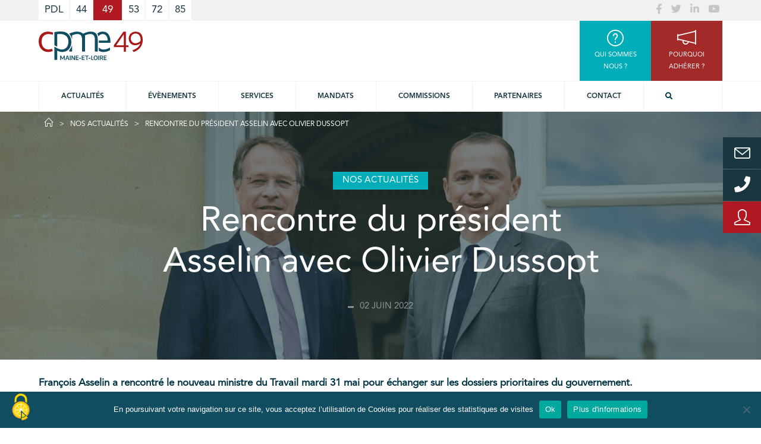

--- FILE ---
content_type: text/html; charset=UTF-8
request_url: https://www.cpme49.fr/2022/06/02/rencontre-du-president-asselin-avec-olivier-dussopt/
body_size: 23358
content:
<!doctype html>
<html lang="fr-FR" class="no-js">
<head>
    <meta charset="UTF-8">
    <title>Rencontre du président Asselin avec Olivier Dussopt - CPME 49 :CPME 49</title>
<link data-rocket-prefetch href="https://www.google-analytics.com" rel="dns-prefetch">
<link data-rocket-prefetch href="https://www.gstatic.com" rel="dns-prefetch">
<link data-rocket-prefetch href="https://www.cpme-pdl.fr" rel="dns-prefetch">
<link data-rocket-prefetch href="https://cdnjs.cloudflare.com" rel="dns-prefetch">
<link data-rocket-prefetch href="https://fonts.googleapis.com" rel="dns-prefetch">
<link data-rocket-prefetch href="https://www.google.com" rel="dns-prefetch">
<link data-rocket-prefetch href="https://kit.fontawesome.com" rel="dns-prefetch"><link rel="preload" data-rocket-preload as="image" href="https://www.cpme49.fr/wp-content/uploads/sites/2/2022/06/Fr.-Asselin-nouveau.png" fetchpriority="high">

    <link href="//www.google-analytics.com" rel="dns-prefetch">

    <link rel="apple-touch-icon" sizes="180x180" href="https://www.cpme49.fr/wp-content/themes/cpme/img/icons/apple-touch-icon.png">
    <link rel="icon" type="image/png" sizes="32x32" href="https://www.cpme49.fr/wp-content/themes/cpme/img/icons/favicon-32x32.png">
    <link rel="icon" type="image/png" sizes="16x16" href="https://www.cpme49.fr/wp-content/themes/cpme/img/icons/favicon-16x16.png">
    <link rel="manifest" href="https://www.cpme49.fr/wp-content/themes/cpme/img/icons/site.webmanifest">
    <link rel="mask-icon" href="https://www.cpme49.fr/wp-content/themes/cpme/img/icons/safari-pinned-tab.svg" color="#5bbad5">
    <meta name="msapplication-TileColor" content="#da532c">
    <meta name="theme-color" content="#ffffff">

    <meta http-equiv="X-UA-Compatible" content="IE=edge,chrome=1">
    <meta name="viewport" content="width=device-width, initial-scale=1.0">
    <meta name="description" content="Notre valeur ajoutée, c&#039;est l&#039;Homme !">

<script src="https://www.cpme49.fr/wp-content/themes/cpme/js/tarteaucitron_1.9.6/tarteaucitron.js"></script>

    <script type="text/javascript">
    tarteaucitron.init({
    "privacyUrl": "", /* Privacy policy url */
    "bodyPosition": "bottom", /* or top to bring it as first element for accessibility */

    "hashtag": "#tarteaucitron", /* Open the panel with this hashtag */
    "cookieName": "tarteaucitron", /* Cookie name */

    "orientation": "middle", /* Banner position (top - bottom) */

    "groupServices": false, /* Group services by category */

    "showAlertSmall": false, /* Show the small banner on bottom right */
    "cookieslist": false, /* Show the cookie list */

    "closePopup": false, /* Show a close X on the banner */

    "showIcon": true, /* Show cookie icon to manage cookies */
    //"iconSrc": "", /* Optionnal: URL or base64 encoded image */
    "iconPosition": "BottomLeft", /* BottomRight, BottomLeft, TopRight and TopLeft */

    "adblocker": false, /* Show a Warning if an adblocker is detected */

    "DenyAllCta" : true, /* Show the deny all button */
    "AcceptAllCta" : true, /* Show the accept all button when highPrivacy on */
    "highPrivacy": true, /* HIGHLY RECOMMANDED Disable auto consent */

    "handleBrowserDNTRequest": false, /* If Do Not Track == 1, disallow all */

    "removeCredit": false, /* Remove credit link */
    "moreInfoLink": true, /* Show more info link */

    "useExternalCss": false, /* If false, the tarteaucitron.css file will be loaded */
    "useExternalJs": false, /* If false, the tarteaucitron.js file will be loaded */

    //"cookieDomain": ".my-multisite-domaine.fr", /* Shared cookie for multisite */

    "readmoreLink": "", /* Change the default readmore link */

    "mandatory": true, /* Show a message about mandatory cookies */
    "mandatoryCta": true /* Show the disabled accept button when mandatory on */
    });
    </script>

    <script>
        var userLogin = '';    </script>
    <meta name='robots' content='index, follow, max-image-preview:large, max-snippet:-1, max-video-preview:-1' />
<link rel="canonical" href="https://www.cpme-pdl.fr/rencontre-du-president-asselin-avec-olivier-dussopt/" />

	<!-- This site is optimized with the Yoast SEO plugin v26.7 - https://yoast.com/wordpress/plugins/seo/ -->
	<meta property="og:locale" content="fr_FR" />
	<meta property="og:type" content="article" />
	<meta property="og:title" content="Rencontre du président Asselin avec Olivier Dussopt - CPME 49" />
	<meta property="og:description" content="François Asselin a rencontré le nouveau ministre du Travail mardi 31 mai pour échanger sur les dossiers prioritaires du gouvernement. Si tous les chantiers ont été évoqués, avec l’inflation, la priorité du gouvernement reste le pouvoir d’achat avec un projet de loi en préparation qui sera présenté dès la fin des législatives. Le président Asselin... Voir l&#039;article" />
	<meta property="og:url" content="https://www.cpme49.fr/2022/06/02/rencontre-du-president-asselin-avec-olivier-dussopt/" />
	<meta property="og:site_name" content="CPME 49" />
	<meta property="article:published_time" content="2022-06-02T15:39:34+00:00" />
	<meta property="article:modified_time" content="2022-06-02T15:39:35+00:00" />
	<meta property="og:image" content="https://www.cpme49.fr/wp-content/uploads/sites/2/2022/06/Fr.-Asselin-nouveau.png" />
	<meta property="og:image:width" content="1920" />
	<meta property="og:image:height" content="550" />
	<meta property="og:image:type" content="image/png" />
	<meta name="author" content="admin" />
	<meta name="twitter:card" content="summary_large_image" />
	<script type="application/ld+json" class="yoast-schema-graph">{"@context":"https://schema.org","@graph":[{"@type":"Article","@id":"https://www.cpme49.fr/2022/06/02/rencontre-du-president-asselin-avec-olivier-dussopt/#article","isPartOf":{"@id":"https://www.cpme49.fr/2022/06/02/rencontre-du-president-asselin-avec-olivier-dussopt/"},"author":{"name":"admin","@id":"https://www.cpme49.fr/#/schema/person/8ccdb5b47b5aa4bc9a98c2bddc6b681d"},"headline":"Rencontre du président Asselin avec Olivier Dussopt","datePublished":"2022-06-02T15:39:34+00:00","dateModified":"2022-06-02T15:39:35+00:00","mainEntityOfPage":{"@id":"https://www.cpme49.fr/2022/06/02/rencontre-du-president-asselin-avec-olivier-dussopt/"},"wordCount":467,"commentCount":0,"image":{"@id":"https://www.cpme49.fr/2022/06/02/rencontre-du-president-asselin-avec-olivier-dussopt/#primaryimage"},"thumbnailUrl":"https://www.cpme49.fr/wp-content/uploads/sites/2/2022/06/Fr.-Asselin-nouveau.png","articleSection":["Nos actualités","Social"],"inLanguage":"fr-FR"},{"@type":"WebPage","@id":"https://www.cpme49.fr/2022/06/02/rencontre-du-president-asselin-avec-olivier-dussopt/","url":"https://www.cpme49.fr/2022/06/02/rencontre-du-president-asselin-avec-olivier-dussopt/","name":"Rencontre du président Asselin avec Olivier Dussopt - CPME 49","isPartOf":{"@id":"https://www.cpme49.fr/#website"},"primaryImageOfPage":{"@id":"https://www.cpme49.fr/2022/06/02/rencontre-du-president-asselin-avec-olivier-dussopt/#primaryimage"},"image":{"@id":"https://www.cpme49.fr/2022/06/02/rencontre-du-president-asselin-avec-olivier-dussopt/#primaryimage"},"thumbnailUrl":"https://www.cpme49.fr/wp-content/uploads/sites/2/2022/06/Fr.-Asselin-nouveau.png","datePublished":"2022-06-02T15:39:34+00:00","dateModified":"2022-06-02T15:39:35+00:00","author":{"@id":"https://www.cpme49.fr/#/schema/person/8ccdb5b47b5aa4bc9a98c2bddc6b681d"},"breadcrumb":{"@id":"https://www.cpme49.fr/2022/06/02/rencontre-du-president-asselin-avec-olivier-dussopt/#breadcrumb"},"inLanguage":"fr-FR","potentialAction":[{"@type":"ReadAction","target":["https://www.cpme49.fr/2022/06/02/rencontre-du-president-asselin-avec-olivier-dussopt/"]}]},{"@type":"ImageObject","inLanguage":"fr-FR","@id":"https://www.cpme49.fr/2022/06/02/rencontre-du-president-asselin-avec-olivier-dussopt/#primaryimage","url":"https://www.cpme49.fr/wp-content/uploads/sites/2/2022/06/Fr.-Asselin-nouveau.png","contentUrl":"https://www.cpme49.fr/wp-content/uploads/sites/2/2022/06/Fr.-Asselin-nouveau.png","width":1920,"height":550},{"@type":"BreadcrumbList","@id":"https://www.cpme49.fr/2022/06/02/rencontre-du-president-asselin-avec-olivier-dussopt/#breadcrumb","itemListElement":[{"@type":"ListItem","position":1,"name":"Home","item":"https://www.cpme49.fr/"},{"@type":"ListItem","position":2,"name":"Rencontre du président Asselin avec Olivier Dussopt"}]},{"@type":"WebSite","@id":"https://www.cpme49.fr/#website","url":"https://www.cpme49.fr/","name":"CPME 49","description":"Notre valeur ajoutée, c&#039;est l&#039;Homme !","potentialAction":[{"@type":"SearchAction","target":{"@type":"EntryPoint","urlTemplate":"https://www.cpme49.fr/?s={search_term_string}"},"query-input":{"@type":"PropertyValueSpecification","valueRequired":true,"valueName":"search_term_string"}}],"inLanguage":"fr-FR"},{"@type":"Person","@id":"https://www.cpme49.fr/#/schema/person/8ccdb5b47b5aa4bc9a98c2bddc6b681d","name":"admin","image":{"@type":"ImageObject","inLanguage":"fr-FR","@id":"https://www.cpme49.fr/#/schema/person/image/","url":"https://secure.gravatar.com/avatar/12b36bebccf1b5294faf24dd38664000e69cf68697a3d693012064b1e6c0a3e0?s=96&d=mm&r=g","contentUrl":"https://secure.gravatar.com/avatar/12b36bebccf1b5294faf24dd38664000e69cf68697a3d693012064b1e6c0a3e0?s=96&d=mm&r=g","caption":"admin"},"url":"https://www.cpme49.fr/author/admin/"}]}</script>
	<!-- / Yoast SEO plugin. -->


<link rel='dns-prefetch' href='//cdnjs.cloudflare.com' />

<link rel="alternate" title="oEmbed (JSON)" type="application/json+oembed" href="https://www.cpme49.fr/wp-json/oembed/1.0/embed?url=https%3A%2F%2Fwww.cpme49.fr%2F2022%2F06%2F02%2Frencontre-du-president-asselin-avec-olivier-dussopt%2F" />
<link rel="alternate" title="oEmbed (XML)" type="text/xml+oembed" href="https://www.cpme49.fr/wp-json/oembed/1.0/embed?url=https%3A%2F%2Fwww.cpme49.fr%2F2022%2F06%2F02%2Frencontre-du-president-asselin-avec-olivier-dussopt%2F&#038;format=xml" />
<style id='wp-img-auto-sizes-contain-inline-css' type='text/css'>
img:is([sizes=auto i],[sizes^="auto," i]){contain-intrinsic-size:3000px 1500px}
/*# sourceURL=wp-img-auto-sizes-contain-inline-css */
</style>
<style id='wp-emoji-styles-inline-css' type='text/css'>

	img.wp-smiley, img.emoji {
		display: inline !important;
		border: none !important;
		box-shadow: none !important;
		height: 1em !important;
		width: 1em !important;
		margin: 0 0.07em !important;
		vertical-align: -0.1em !important;
		background: none !important;
		padding: 0 !important;
	}
/*# sourceURL=wp-emoji-styles-inline-css */
</style>
<style id='wp-block-library-inline-css' type='text/css'>
:root{--wp-block-synced-color:#7a00df;--wp-block-synced-color--rgb:122,0,223;--wp-bound-block-color:var(--wp-block-synced-color);--wp-editor-canvas-background:#ddd;--wp-admin-theme-color:#007cba;--wp-admin-theme-color--rgb:0,124,186;--wp-admin-theme-color-darker-10:#006ba1;--wp-admin-theme-color-darker-10--rgb:0,107,160.5;--wp-admin-theme-color-darker-20:#005a87;--wp-admin-theme-color-darker-20--rgb:0,90,135;--wp-admin-border-width-focus:2px}@media (min-resolution:192dpi){:root{--wp-admin-border-width-focus:1.5px}}.wp-element-button{cursor:pointer}:root .has-very-light-gray-background-color{background-color:#eee}:root .has-very-dark-gray-background-color{background-color:#313131}:root .has-very-light-gray-color{color:#eee}:root .has-very-dark-gray-color{color:#313131}:root .has-vivid-green-cyan-to-vivid-cyan-blue-gradient-background{background:linear-gradient(135deg,#00d084,#0693e3)}:root .has-purple-crush-gradient-background{background:linear-gradient(135deg,#34e2e4,#4721fb 50%,#ab1dfe)}:root .has-hazy-dawn-gradient-background{background:linear-gradient(135deg,#faaca8,#dad0ec)}:root .has-subdued-olive-gradient-background{background:linear-gradient(135deg,#fafae1,#67a671)}:root .has-atomic-cream-gradient-background{background:linear-gradient(135deg,#fdd79a,#004a59)}:root .has-nightshade-gradient-background{background:linear-gradient(135deg,#330968,#31cdcf)}:root .has-midnight-gradient-background{background:linear-gradient(135deg,#020381,#2874fc)}:root{--wp--preset--font-size--normal:16px;--wp--preset--font-size--huge:42px}.has-regular-font-size{font-size:1em}.has-larger-font-size{font-size:2.625em}.has-normal-font-size{font-size:var(--wp--preset--font-size--normal)}.has-huge-font-size{font-size:var(--wp--preset--font-size--huge)}.has-text-align-center{text-align:center}.has-text-align-left{text-align:left}.has-text-align-right{text-align:right}.has-fit-text{white-space:nowrap!important}#end-resizable-editor-section{display:none}.aligncenter{clear:both}.items-justified-left{justify-content:flex-start}.items-justified-center{justify-content:center}.items-justified-right{justify-content:flex-end}.items-justified-space-between{justify-content:space-between}.screen-reader-text{border:0;clip-path:inset(50%);height:1px;margin:-1px;overflow:hidden;padding:0;position:absolute;width:1px;word-wrap:normal!important}.screen-reader-text:focus{background-color:#ddd;clip-path:none;color:#444;display:block;font-size:1em;height:auto;left:5px;line-height:normal;padding:15px 23px 14px;text-decoration:none;top:5px;width:auto;z-index:100000}html :where(.has-border-color){border-style:solid}html :where([style*=border-top-color]){border-top-style:solid}html :where([style*=border-right-color]){border-right-style:solid}html :where([style*=border-bottom-color]){border-bottom-style:solid}html :where([style*=border-left-color]){border-left-style:solid}html :where([style*=border-width]){border-style:solid}html :where([style*=border-top-width]){border-top-style:solid}html :where([style*=border-right-width]){border-right-style:solid}html :where([style*=border-bottom-width]){border-bottom-style:solid}html :where([style*=border-left-width]){border-left-style:solid}html :where(img[class*=wp-image-]){height:auto;max-width:100%}:where(figure){margin:0 0 1em}html :where(.is-position-sticky){--wp-admin--admin-bar--position-offset:var(--wp-admin--admin-bar--height,0px)}@media screen and (max-width:600px){html :where(.is-position-sticky){--wp-admin--admin-bar--position-offset:0px}}

/*# sourceURL=wp-block-library-inline-css */
</style><style id='wp-block-spacer-inline-css' type='text/css'>
.wp-block-spacer{clear:both}
/*# sourceURL=https://www.cpme49.fr/wp-includes/blocks/spacer/style.min.css */
</style>
<style id='global-styles-inline-css' type='text/css'>
:root{--wp--preset--aspect-ratio--square: 1;--wp--preset--aspect-ratio--4-3: 4/3;--wp--preset--aspect-ratio--3-4: 3/4;--wp--preset--aspect-ratio--3-2: 3/2;--wp--preset--aspect-ratio--2-3: 2/3;--wp--preset--aspect-ratio--16-9: 16/9;--wp--preset--aspect-ratio--9-16: 9/16;--wp--preset--color--black: #000000;--wp--preset--color--cyan-bluish-gray: #abb8c3;--wp--preset--color--white: #ffffff;--wp--preset--color--pale-pink: #f78da7;--wp--preset--color--vivid-red: #cf2e2e;--wp--preset--color--luminous-vivid-orange: #ff6900;--wp--preset--color--luminous-vivid-amber: #fcb900;--wp--preset--color--light-green-cyan: #7bdcb5;--wp--preset--color--vivid-green-cyan: #00d084;--wp--preset--color--pale-cyan-blue: #8ed1fc;--wp--preset--color--vivid-cyan-blue: #0693e3;--wp--preset--color--vivid-purple: #9b51e0;--wp--preset--gradient--vivid-cyan-blue-to-vivid-purple: linear-gradient(135deg,rgb(6,147,227) 0%,rgb(155,81,224) 100%);--wp--preset--gradient--light-green-cyan-to-vivid-green-cyan: linear-gradient(135deg,rgb(122,220,180) 0%,rgb(0,208,130) 100%);--wp--preset--gradient--luminous-vivid-amber-to-luminous-vivid-orange: linear-gradient(135deg,rgb(252,185,0) 0%,rgb(255,105,0) 100%);--wp--preset--gradient--luminous-vivid-orange-to-vivid-red: linear-gradient(135deg,rgb(255,105,0) 0%,rgb(207,46,46) 100%);--wp--preset--gradient--very-light-gray-to-cyan-bluish-gray: linear-gradient(135deg,rgb(238,238,238) 0%,rgb(169,184,195) 100%);--wp--preset--gradient--cool-to-warm-spectrum: linear-gradient(135deg,rgb(74,234,220) 0%,rgb(151,120,209) 20%,rgb(207,42,186) 40%,rgb(238,44,130) 60%,rgb(251,105,98) 80%,rgb(254,248,76) 100%);--wp--preset--gradient--blush-light-purple: linear-gradient(135deg,rgb(255,206,236) 0%,rgb(152,150,240) 100%);--wp--preset--gradient--blush-bordeaux: linear-gradient(135deg,rgb(254,205,165) 0%,rgb(254,45,45) 50%,rgb(107,0,62) 100%);--wp--preset--gradient--luminous-dusk: linear-gradient(135deg,rgb(255,203,112) 0%,rgb(199,81,192) 50%,rgb(65,88,208) 100%);--wp--preset--gradient--pale-ocean: linear-gradient(135deg,rgb(255,245,203) 0%,rgb(182,227,212) 50%,rgb(51,167,181) 100%);--wp--preset--gradient--electric-grass: linear-gradient(135deg,rgb(202,248,128) 0%,rgb(113,206,126) 100%);--wp--preset--gradient--midnight: linear-gradient(135deg,rgb(2,3,129) 0%,rgb(40,116,252) 100%);--wp--preset--font-size--small: 13px;--wp--preset--font-size--medium: 20px;--wp--preset--font-size--large: 36px;--wp--preset--font-size--x-large: 42px;--wp--preset--spacing--20: 0.44rem;--wp--preset--spacing--30: 0.67rem;--wp--preset--spacing--40: 1rem;--wp--preset--spacing--50: 1.5rem;--wp--preset--spacing--60: 2.25rem;--wp--preset--spacing--70: 3.38rem;--wp--preset--spacing--80: 5.06rem;--wp--preset--shadow--natural: 6px 6px 9px rgba(0, 0, 0, 0.2);--wp--preset--shadow--deep: 12px 12px 50px rgba(0, 0, 0, 0.4);--wp--preset--shadow--sharp: 6px 6px 0px rgba(0, 0, 0, 0.2);--wp--preset--shadow--outlined: 6px 6px 0px -3px rgb(255, 255, 255), 6px 6px rgb(0, 0, 0);--wp--preset--shadow--crisp: 6px 6px 0px rgb(0, 0, 0);}:where(.is-layout-flex){gap: 0.5em;}:where(.is-layout-grid){gap: 0.5em;}body .is-layout-flex{display: flex;}.is-layout-flex{flex-wrap: wrap;align-items: center;}.is-layout-flex > :is(*, div){margin: 0;}body .is-layout-grid{display: grid;}.is-layout-grid > :is(*, div){margin: 0;}:where(.wp-block-columns.is-layout-flex){gap: 2em;}:where(.wp-block-columns.is-layout-grid){gap: 2em;}:where(.wp-block-post-template.is-layout-flex){gap: 1.25em;}:where(.wp-block-post-template.is-layout-grid){gap: 1.25em;}.has-black-color{color: var(--wp--preset--color--black) !important;}.has-cyan-bluish-gray-color{color: var(--wp--preset--color--cyan-bluish-gray) !important;}.has-white-color{color: var(--wp--preset--color--white) !important;}.has-pale-pink-color{color: var(--wp--preset--color--pale-pink) !important;}.has-vivid-red-color{color: var(--wp--preset--color--vivid-red) !important;}.has-luminous-vivid-orange-color{color: var(--wp--preset--color--luminous-vivid-orange) !important;}.has-luminous-vivid-amber-color{color: var(--wp--preset--color--luminous-vivid-amber) !important;}.has-light-green-cyan-color{color: var(--wp--preset--color--light-green-cyan) !important;}.has-vivid-green-cyan-color{color: var(--wp--preset--color--vivid-green-cyan) !important;}.has-pale-cyan-blue-color{color: var(--wp--preset--color--pale-cyan-blue) !important;}.has-vivid-cyan-blue-color{color: var(--wp--preset--color--vivid-cyan-blue) !important;}.has-vivid-purple-color{color: var(--wp--preset--color--vivid-purple) !important;}.has-black-background-color{background-color: var(--wp--preset--color--black) !important;}.has-cyan-bluish-gray-background-color{background-color: var(--wp--preset--color--cyan-bluish-gray) !important;}.has-white-background-color{background-color: var(--wp--preset--color--white) !important;}.has-pale-pink-background-color{background-color: var(--wp--preset--color--pale-pink) !important;}.has-vivid-red-background-color{background-color: var(--wp--preset--color--vivid-red) !important;}.has-luminous-vivid-orange-background-color{background-color: var(--wp--preset--color--luminous-vivid-orange) !important;}.has-luminous-vivid-amber-background-color{background-color: var(--wp--preset--color--luminous-vivid-amber) !important;}.has-light-green-cyan-background-color{background-color: var(--wp--preset--color--light-green-cyan) !important;}.has-vivid-green-cyan-background-color{background-color: var(--wp--preset--color--vivid-green-cyan) !important;}.has-pale-cyan-blue-background-color{background-color: var(--wp--preset--color--pale-cyan-blue) !important;}.has-vivid-cyan-blue-background-color{background-color: var(--wp--preset--color--vivid-cyan-blue) !important;}.has-vivid-purple-background-color{background-color: var(--wp--preset--color--vivid-purple) !important;}.has-black-border-color{border-color: var(--wp--preset--color--black) !important;}.has-cyan-bluish-gray-border-color{border-color: var(--wp--preset--color--cyan-bluish-gray) !important;}.has-white-border-color{border-color: var(--wp--preset--color--white) !important;}.has-pale-pink-border-color{border-color: var(--wp--preset--color--pale-pink) !important;}.has-vivid-red-border-color{border-color: var(--wp--preset--color--vivid-red) !important;}.has-luminous-vivid-orange-border-color{border-color: var(--wp--preset--color--luminous-vivid-orange) !important;}.has-luminous-vivid-amber-border-color{border-color: var(--wp--preset--color--luminous-vivid-amber) !important;}.has-light-green-cyan-border-color{border-color: var(--wp--preset--color--light-green-cyan) !important;}.has-vivid-green-cyan-border-color{border-color: var(--wp--preset--color--vivid-green-cyan) !important;}.has-pale-cyan-blue-border-color{border-color: var(--wp--preset--color--pale-cyan-blue) !important;}.has-vivid-cyan-blue-border-color{border-color: var(--wp--preset--color--vivid-cyan-blue) !important;}.has-vivid-purple-border-color{border-color: var(--wp--preset--color--vivid-purple) !important;}.has-vivid-cyan-blue-to-vivid-purple-gradient-background{background: var(--wp--preset--gradient--vivid-cyan-blue-to-vivid-purple) !important;}.has-light-green-cyan-to-vivid-green-cyan-gradient-background{background: var(--wp--preset--gradient--light-green-cyan-to-vivid-green-cyan) !important;}.has-luminous-vivid-amber-to-luminous-vivid-orange-gradient-background{background: var(--wp--preset--gradient--luminous-vivid-amber-to-luminous-vivid-orange) !important;}.has-luminous-vivid-orange-to-vivid-red-gradient-background{background: var(--wp--preset--gradient--luminous-vivid-orange-to-vivid-red) !important;}.has-very-light-gray-to-cyan-bluish-gray-gradient-background{background: var(--wp--preset--gradient--very-light-gray-to-cyan-bluish-gray) !important;}.has-cool-to-warm-spectrum-gradient-background{background: var(--wp--preset--gradient--cool-to-warm-spectrum) !important;}.has-blush-light-purple-gradient-background{background: var(--wp--preset--gradient--blush-light-purple) !important;}.has-blush-bordeaux-gradient-background{background: var(--wp--preset--gradient--blush-bordeaux) !important;}.has-luminous-dusk-gradient-background{background: var(--wp--preset--gradient--luminous-dusk) !important;}.has-pale-ocean-gradient-background{background: var(--wp--preset--gradient--pale-ocean) !important;}.has-electric-grass-gradient-background{background: var(--wp--preset--gradient--electric-grass) !important;}.has-midnight-gradient-background{background: var(--wp--preset--gradient--midnight) !important;}.has-small-font-size{font-size: var(--wp--preset--font-size--small) !important;}.has-medium-font-size{font-size: var(--wp--preset--font-size--medium) !important;}.has-large-font-size{font-size: var(--wp--preset--font-size--large) !important;}.has-x-large-font-size{font-size: var(--wp--preset--font-size--x-large) !important;}
/*# sourceURL=global-styles-inline-css */
</style>

<style id='classic-theme-styles-inline-css' type='text/css'>
/*! This file is auto-generated */
.wp-block-button__link{color:#fff;background-color:#32373c;border-radius:9999px;box-shadow:none;text-decoration:none;padding:calc(.667em + 2px) calc(1.333em + 2px);font-size:1.125em}.wp-block-file__button{background:#32373c;color:#fff;text-decoration:none}
/*# sourceURL=/wp-includes/css/classic-themes.min.css */
</style>
<link rel='stylesheet' id='cookie-notice-front-css' href='https://www.cpme49.fr/wp-content/plugins/cookie-notice/css/front.min.css?ver=2.5.11' media='all' />
<link rel='stylesheet' id='kw-eudonet-css' href='https://www.cpme49.fr/wp-content/plugins/kw-eudonet/public/css/kw-eudonet-public.css?ver=1.0.0' media='all' />
<link rel='stylesheet' id='simple-line-icons-css' href='https://cdnjs.cloudflare.com/ajax/libs/simple-line-icons/2.4.1/css/simple-line-icons.css?ver=1.0' media='all' />
<link rel='stylesheet' id='bootstrap-datepicker-css' href='https://cdnjs.cloudflare.com/ajax/libs/bootstrap-datepicker/1.7.1/css/bootstrap-datepicker3.min.css?ver=1.7.1' media='all' />
<link rel='stylesheet' id='select2-css' href='https://cdnjs.cloudflare.com/ajax/libs/select2/4.0.5/css/select2.min.css?ver=4.0.5' media='all' />
<link rel='stylesheet' id='html5blank-css' href='https://www.cpme49.fr/wp-content/themes/cpme/css/cpme.css?ver=1.0' media='all' />
<link rel='stylesheet' id='sib-front-css-css' href='https://www.cpme49.fr/wp-content/plugins/mailin/css/mailin-front.css?ver=519cb4c37f21f086f1b87650dd096545' media='all' />
<link rel='stylesheet' id='wp-block-paragraph-css' href='https://www.cpme49.fr/wp-includes/blocks/paragraph/style.min.css?ver=519cb4c37f21f086f1b87650dd096545' media='all' />
<link rel='stylesheet' id='wp-block-heading-css' href='https://www.cpme49.fr/wp-includes/blocks/heading/style.min.css?ver=519cb4c37f21f086f1b87650dd096545' media='all' />
<script type="text/javascript" id="cookie-notice-front-js-before">
/* <![CDATA[ */
var cnArgs = {"ajaxUrl":"https:\/\/www.cpme49.fr\/wp-admin\/admin-ajax.php","nonce":"8afdc757ca","hideEffect":"fade","position":"bottom","onScroll":false,"onScrollOffset":100,"onClick":false,"cookieName":"cookie_notice_accepted","cookieTime":2592000,"cookieTimeRejected":2592000,"globalCookie":false,"redirection":false,"cache":true,"revokeCookies":false,"revokeCookiesOpt":"automatic"};

//# sourceURL=cookie-notice-front-js-before
/* ]]> */
</script>
<script type="text/javascript" src="https://www.cpme49.fr/wp-content/plugins/cookie-notice/js/front.min.js?ver=2.5.11" id="cookie-notice-front-js"></script>
<script type="text/javascript" src="https://www.cpme49.fr/wp-includes/js/jquery/jquery.min.js?ver=3.7.1" id="jquery-core-js"></script>
<script type="text/javascript" src="https://www.cpme49.fr/wp-includes/js/jquery/jquery-migrate.min.js?ver=3.4.1" id="jquery-migrate-js"></script>
<script type="text/javascript" src="https://www.cpme49.fr/wp-content/plugins/kw-eudonet/public/js/kw-eudonet-public.js?ver=1.0.0" id="kw-eudonet-js"></script>
<script type="text/javascript" id="sib-front-js-js-extra">
/* <![CDATA[ */
var sibErrMsg = {"invalidMail":"Veuillez entrer une adresse e-mail valide.","requiredField":"Veuillez compl\u00e9ter les champs obligatoires.","invalidDateFormat":"Veuillez entrer une date valide.","invalidSMSFormat":"Veuillez entrer une num\u00e9ro de t\u00e9l\u00e9phone valide."};
var ajax_sib_front_object = {"ajax_url":"https://www.cpme49.fr/wp-admin/admin-ajax.php","ajax_nonce":"3c7214cdc7","flag_url":"https://www.cpme49.fr/wp-content/plugins/mailin/img/flags/"};
//# sourceURL=sib-front-js-js-extra
/* ]]> */
</script>
<script type="text/javascript" src="https://www.cpme49.fr/wp-content/plugins/mailin/js/mailin-front.js?ver=1768575681" id="sib-front-js-js"></script>
<script type="text/javascript" src="https://www.cpme49.fr/wp-content/themes/cpme/js/bootstrap.js?ver=1.0.0" id="bootstrap-js"></script>
<script type="text/javascript" src="https://www.cpme49.fr/wp-content/themes/cpme/js/equalize.js?ver=1.0.0" id="equalize-js"></script>
<script type="text/javascript" src="https://www.cpme49.fr/wp-content/themes/cpme/lib/slick/slick.js?ver=1.0.0" id="slick-js"></script>
<link rel="https://api.w.org/" href="https://www.cpme49.fr/wp-json/" /><link rel="alternate" title="JSON" type="application/json" href="https://www.cpme49.fr/wp-json/wp/v2/posts/22371" /><noscript><style>.vce-row-container .vcv-lozad {display: none}</style></noscript><meta name="generator" content="Powered by Visual Composer Website Builder - fast and easy-to-use drag and drop visual editor for WordPress."/>    <script>
        // conditionizr.com
        // configure environment tests
        // conditionizr.config({
        //     assets: 'https://www.cpme49.fr/wp-content/themes/cpme',
        //     tests: {}
        // });
    </script>

<link rel='stylesheet' id='dashicons-css' href='https://www.cpme49.fr/wp-includes/css/dashicons.min.css?ver=519cb4c37f21f086f1b87650dd096545' media='all' />
<link rel='stylesheet' id='nf-display-css' href='https://www.cpme49.fr/wp-content/plugins/ninja-forms/assets/css/display-structure.css?ver=519cb4c37f21f086f1b87650dd096545' media='all' />
<link rel='stylesheet' id='nf-flatpickr-css' href='https://www.cpme49.fr/wp-content/plugins/ninja-forms/assets/css/flatpickr.css?ver=519cb4c37f21f086f1b87650dd096545' media='all' />
<link rel='stylesheet' id='nf-layout-front-end-css' href='https://www.cpme49.fr/wp-content/plugins/ninja-forms-style/layouts/assets/css/display-structure.css?ver=3.0.29' media='all' />
<meta name="generator" content="WP Rocket 3.20.3" data-wpr-features="wpr_preconnect_external_domains wpr_oci wpr_preload_links wpr_desktop" /></head>
<body class="wp-singular post-template-default single single-post postid-22371 single-format-standard wp-theme-cpme cookies-not-set vcwb rencontre-du-president-asselin-avec-olivier-dussopt">

<div  id="login-modal" class="modal fade" tabindex="-1" role="dialog">
    <div  class="modal-dialog" role="document">
        <div  class="modal-content">
            <div class="modal-header">
                <button type="button" class="close" data-dismiss="modal" aria-label="Close">
                    <span aria-hidden="true">&times;</span>
                </button>
                <h3 class="modal-title">Espace adhérents</h3>
                <h4 class="modal-subtitle">Connexion</h4>
            </div>
            <div class="modal-body">
                <div class="row">
                    <div class="col-12 col-sm-6 offset-sm-3">
                        <div class="messages"></div>
                        <form id="login-modal-form" class="text-center">
                            <div class="form-group">
                                <label for="login-username">Login</label>
                                <input type="text" class="form-control" id="login-username" placeholder="Login">
                            </div>
                            <div class="form-group">
                                <label for="login-password">Mot de passe</label>
                                <input type="password" class="form-control" id="login-password"
                                       placeholder="Mot de passe">
                            </div>
                        </form>
                    </div>
                </div>
            </div>
            <div class="modal-footer">
                <button type="button" class="btn btn-primary do-login">Se connecter</button>
                <span class="show-reset-pwd-modal">Mot de passe oublié ?</span>
                <span>Pas encore de compte ?</span>
                <a href="https://www.cpme49.fr/pourquoi-adherer/">Adhérer à la CPME !</a>
            </div>
        </div><!-- /.modal-content -->
    </div><!-- /.modal-dialog -->
</div><!-- /.modal -->

<div  id="resetpwd-modal" class="modal fade" tabindex="-1" role="dialog">
    <div  class="modal-dialog" role="document">
        <div  class="modal-content">
            <div class="modal-header">
                <button type="button" class="close" data-dismiss="modal" aria-label="Close">
                    <span aria-hidden="true">&times;</span>
                </button>
                <h3 class="modal-title">Espace adhérent</h3>
                <h4 class="modal-subtitle">Mot de passe oublié</h4>
            </div>
            <div class="modal-body">
                <div class="row">
                    <div class="col-12 col-sm-6 offset-sm-3">
                        <div class="messages"></div>
                        <form id="resetpwd-modal-form" class="text-center">
                            <div class="form-group">
                                <label for="resetpwd-user_login">E-mail</label>
                                <input type="text" class="form-control" id="resetpwd-user_login" placeholder="E-mail">
                            </div>
                        </form>
                    </div>
                </div>
            </div>
            <div class="modal-footer">
                <button type="button" class="btn btn-primary do-generate">Générer un mot de passe</button>
                <span>Pas encore de compte ?</span>
                <a href="https://www.cpme49.fr/pourquoi-adherer/">Adhérer à la CPME !</a>
            </div>
        </div><!-- /.modal-content -->
    </div><!-- /.modal-dialog -->
</div><!-- /.modal -->

<!-- wrapper -->
<div  class="wrapper">

    <!-- header -->
    <header  class="header clear" role="banner">

        <div  class="header_link ">
            <div class="content_wrapper">
                <ul class="link_domaine ">
                    <li class="">
                        <a href="//www.cpme-pdl.fr" class="link">
                            PDL                        </a>
                        </li><li class="">
                        <a href="//cpme44.fr" class="link">
                            44                        </a>
                        </li><li class="active">
                        <a href="//cpme49.fr" class="link">
                            49                        </a>
                        </li><li class="">
                        <a href="//cpme53.fr" class="link">
                            53                        </a>
                        </li><li class="">
                        <a href="//cpme72.fr" class="link">
                            72                        </a>
                        </li><li class="">
                        <a href="//cpme85.fr" class="link">
                            85                        </a>
                        </li>                </ul>

                <ul class="link_rs">
                                                                                            <li>
                                <a href="https://www.facebook.com/cpme49" target="_blank">
                                    <i class="fa fa-facebook" aria-hidden="true"></i>
                                </a>
                            </li>
                                                    <li>
                                <a href="https://twitter.com/cpme49" target="_blank">
                                    <i class="fa fa-twitter" aria-hidden="true"></i>
                                </a>
                            </li>
                                                    <li>
                                <a href="https://www.linkedin.com/in/cpme-maine-et-loire-b99934173/" target="_blank">
                                    <i class="fa fa-linkedin" aria-hidden="true"></i>
                                </a>
                            </li>
                                                    <li>
                                <a href="https://www.youtube.com/@CPMEMaineetLoire" target="_blank">
                                    <i class="fa fa-youtube" aria-hidden="true"></i>
                                </a>
                            </li>
                                                            </ul>
            </div>
        </div>

        <div  class="header_content content_wrapper">
            <div class="row">
                <div class="col-lg-6 col-md-4 col-9">
                    <!-- logo -->
                    <div class="logo">
                        <a href="https://www.cpme49.fr">
                            <!-- svg logo - toddmotto.com/mastering-svg-use-for-a-retina-web-fallbacks-with-png-script -->
                                                            <img src="https://www.cpme49.fr/wp-content/themes/cpme/img/logo-49.svg"
                                 alt="la cpme maine et loire, le réseau des entrepreneurs engagés !" class="logo-img">
                                                            </a>
                    </div>
                    <!-- /logo -->
                </div>
                <div class="col-lg-6 col-md-8 col-3">
                    <div class="wrapper_controler_nav d-block d-md-none">
                        <i class="fa fa-bars float-right"></i>
                    </div>
                    <ul class="link_header row">
                                                                            <li class="col back-turquoise">
                                <a href="https://www.cpme49.fr/qui-sommes-nous/" class="">
                                    <i class="picto icon-question" aria-hidden="true"></i>
                                    <span>Qui sommes nous ?</span>
                                </a>
                                </li><li class="col back-rouge">
                                <a href="https://www.cpme49.fr/pourquoi-adherer/" class="">
                                    <i class="picto fas fa-megaphone" aria-hidden="true"></i>
                                    <span>Pourquoi adhérer ?</span>
                                </a>
                                </li>                                            </ul>
                </div>

            </div>
        </div>

        <div  class="">
            <div class="contact_link">
    <div class="content_wrapper">
        <div class="d-flex justify-content-center">
            <a href="https://www.cpme49.fr/contact/" class="wrapper_link blue">
                <i class=" picto icon-envelope"></i>
                <span class="label_link">contacter la cpme</span>
            </a>
            <div  class="wrapper_link blue" data-toggle="modal" data-target="#modal_rappel">
                <i class=" picto fa-phone fa"></i>
                <span class="label_link">demande de rappel</span>
            </div>
            <a href="https://www.cpme49.fr/pourquoi-adherer/" class="wrapper_link red">
                <i class=" picto icon-user"></i>
                <span class="label_link">adhérer à la cpme</span>
            </a>
        </div>
    </div>
</div>        </div>

        <!-- nav -->
        <nav class="nav" role="navigation ">
            <div class="content_wrapper">
                <ul><li id="menu-item-293" class="menu-item menu-item-type-taxonomy menu-item-object-category current-post-ancestor current-menu-parent current-post-parent menu-item-293"><a href="https://www.cpme49.fr/category/nos-actualites/">Actualités</a></li>
<li id="menu-item-297" class="menu-item menu-item-type-post_type menu-item-object-page menu-item-297"><a href="https://www.cpme49.fr/evenements/">Évènements</a></li>
<li id="menu-item-8851" class="menu-item menu-item-type-post_type menu-item-object-page menu-item-8851"><a href="https://www.cpme49.fr/nos-services/">Services</a></li>
<li id="menu-item-316" class="nav-mandat menu-item menu-item-type-post_type menu-item-object-page menu-item-316"><a href="https://www.cpme49.fr/nos-mandats/">Mandats</a></li>
<li id="menu-item-509" class="menu-item menu-item-type-post_type menu-item-object-page menu-item-509"><a href="https://www.cpme49.fr/nos-commissions/">Commissions</a></li>
<li id="menu-item-25677" class="menu-item menu-item-type-post_type menu-item-object-page menu-item-25677"><a href="https://www.cpme49.fr/partenaires/">Partenaires</a></li>
<li id="menu-item-296" class="menu-item menu-item-type-post_type menu-item-object-page menu-item-296"><a href="https://www.cpme49.fr/contact/">Contact</a></li>
<li class="search_form_wrapper"><!-- search -->
<form class="search" method="get" action="https://www.cpme49.fr" role="search">
	<input class="search-input" type="search" name="s" placeholder="Rechercher">
	<button class="search-submit" type="submit" role="button"><i class="fa fa-search" aria-hidden="true"></i></button>
</form>
<!-- /search -->
</li><li class="wrapper_btn_search d-md-flex d-none"><i class="fa fa-search" aria-hidden="true"></i></li></ul>                <div class="clear"></div>
            </div>
            <div id="mandats-subnav" class="">
                <div class="content_wrapper">
                    <div class="row">
                                                    <div class="col-6 col-md-3">
                                <div class="inner" style="">
                                    <img src="">
                                    <div class="floating d-flex flex-column align-items-center justify-content-center">
                                        <div>Mandats</div>
                                        <div>
                                            <a href="https://www.cpme49.fr/mandats/#economiques"
                                               title="Rencontre du président Asselin avec Olivier Dussopt">Economiques</a></div>
                                    </div>
                                </div>
                            </div>
                                                        <div class="col-6 col-md-3">
                                <div class="inner" style="">
                                    <img src="">
                                    <div class="floating d-flex flex-column align-items-center justify-content-center">
                                        <div>Mandats</div>
                                        <div>
                                            <a href="https://www.cpme49.fr/mandats/#emploi-formation"
                                               title="Rencontre du président Asselin avec Olivier Dussopt">Emploi/Formation</a></div>
                                    </div>
                                </div>
                            </div>
                                                        <div class="col-6 col-md-3">
                                <div class="inner" style="">
                                    <img src="">
                                    <div class="floating d-flex flex-column align-items-center justify-content-center">
                                        <div>Mandats</div>
                                        <div>
                                            <a href="https://www.cpme49.fr/mandats/#juridiques"
                                               title="Rencontre du président Asselin avec Olivier Dussopt">Juridiques</a></div>
                                    </div>
                                </div>
                            </div>
                                                        <div class="col-6 col-md-3">
                                <div class="inner" style="">
                                    <img src="">
                                    <div class="floating d-flex flex-column align-items-center justify-content-center">
                                        <div>Mandats</div>
                                        <div>
                                            <a href="https://www.cpme49.fr/mandats/#sociaux"
                                               title="Rencontre du président Asselin avec Olivier Dussopt">Sociaux</a></div>
                                    </div>
                                </div>
                            </div>
                                                </div>
                </div>
            </div>
        </nav>
        <!-- /nav -->
    </header>
    <!-- /header -->

<main  role="main">
    <!-- section -->
    <section >

        
            <!-- article -->
            <article id="post-22371" >
                <!-- post thumbnail -->
                                <div style="background-image: url(https://www.cpme49.fr/wp-content/uploads/sites/2/2022/06/Fr.-Asselin-nouveau.png)" class="back_full wrapper_banner" >
                    <div class="overlay-color blue"></div>
                    <div class="content_wrapper">

                        <ul class="breadcrumb"><li><a rel="nofollow" href="#"><i class="icons icon-home"></i></a></li><li><a href="https://www.cpme49.fr/category/nos-actualites/">Nos actualités</a></li><li>Rencontre du président Asselin avec Olivier Dussopt</li></ul>
                        <div class="text-center content_banner">
                            <div class="cat_post">
                                Nos actualités                            </div>
                            <h1 class="title">Rencontre du président Asselin avec Olivier Dussopt</h1>
                            <span class="date_post">02 juin 2022</span>
                        </div>
                    </div>

                </div>

                <div class=" back_white">
                    <div class="content_wrapper ">
                        <div class="wrapper_single">
                            <div class="content_single">
                                                                
<p><strong>François Asselin a rencontré le nouveau ministre du Travail mardi 31 mai pour échanger sur les dossiers prioritaires du gouvernement.</strong></p>



<div style="height:10px" aria-hidden="true" class="wp-block-spacer"></div>



<p>Si tous les chantiers ont été évoqués, avec l’inflation, la priorité du gouvernement reste le pouvoir d’achat avec un projet de loi en préparation qui sera présenté dès la fin des législatives. Le président Asselin a défendu les positions de la CPME.</p>



<div style="height:9px" aria-hidden="true" class="wp-block-spacer"></div>



<h2 class="wp-block-heading"><strong>Prime PEPA</strong></h2>



<div style="height:10px" aria-hidden="true" class="wp-block-spacer"></div>



<p>La CPME a plaidé pour un étalement de son versement pour les entreprises avec une trésorerie limitée. Sur les heures supplémentaires qui contribuent à la création de richesse, l’idée est que la 36<sup>ème</sup>&nbsp;heure coûte moins cher à l’employeur avec le maintien de la majoration de salaire de 25% pour le salarié mais avec une exonération de cotisation sociales sur cette majoration au-delà de 35 heures.</p>



<div style="height:9px" aria-hidden="true" class="wp-block-spacer"></div>



<h2 class="wp-block-heading"><strong>Epargne salariale</strong></h2>



<div style="height:12px" aria-hidden="true" class="wp-block-spacer"></div>



<p>Concernant l’attribution de la prime d’intéressement, la CPME est favorable à l’introduction d’une part d’individualisation.</p>



<div style="height:11px" aria-hidden="true" class="wp-block-spacer"></div>



<p>En ce qui concerne la participation, la CPME défend la possibilité de laisser le choix entre deux formules de calcul de la réserve spéciale de participation, avec une nouvelle formule moins complexe basée sur le chiffre d’affaires.</p>



<div style="height:11px" aria-hidden="true" class="wp-block-spacer"></div>



<p>En revanche, la Confédération considère que le dividende salarié n’est pas adapté aux TPE-PME car il constitue la juste rémunération des chefs d’entreprise qui prennent des risques pour leurs entreprises.</p>



<div style="height:12px" aria-hidden="true" class="wp-block-spacer"></div>



<p>Le ministre étudie les propositions de la CPME et a indiqué d’ores et déjà que le dividende salarié ne figurerait pas dans le prochain projet de loi.</p>



<div style="height:10px" aria-hidden="true" class="wp-block-spacer"></div>



<p>Il a rappelé qu’avec l’augmentation du SMIC, 140 branches avaient au moins un niveau de leur grille de salaires minima inférieur à ce seuil et qu’elles avaient trois mois pour ouvrir des négociations.</p>



<div style="height:13px" aria-hidden="true" class="wp-block-spacer"></div>



<p>En ce qui concerne la réforme des retraites, la méthode n’est pas encore finalisée mais c’est bien au ministère du Travail que tous les arbitrages seront faits.</p>



<div style="height:11px" aria-hidden="true" class="wp-block-spacer"></div>



<p>Olivier Dussopt a aussi précisé que le chef de l’Etat était très attaché au compte épargne temps (CET) universel qui serait géré par un tiers sur le modèle du CPF. Cela permettrait au salarié d’utiliser cette épargne pour dégager du temps indemnisé par ce compte, sans passer par l’employeur. La CPME a émis des réserves sur un tel dispositif qui ne doit pas se transformer en droit opposable au temps partiel pour le salarié. Néanmoins, le président a souligné l’intérêt de ce CET en fin de carrière.</p>



<div style="height:14px" aria-hidden="true" class="wp-block-spacer"></div>



<p>Les rencontres devraient se poursuivre cet été,&nbsp;la CPME reste à votre écoute.</p>
                            </div>

                            <div class="social full-size">
                                <a class="btn facebook" href="http://www.facebook.com/sharer/sharer.php?u=https%3A%2F%2Fwww.cpme49.fr%2F2022%2F06%2F02%2Frencontre-du-president-asselin-avec-olivier-dussopt%2F&title=Rencontre+du+pr%C3%A9sident+Asselin+avec+Olivier+Dussopt&picture=https%3A%2F%2Fwww.cpme49.fr%2Fwp-content%2Fuploads%2Fsites%2F2%2F2022%2F06%2FFr.-Asselin-nouveau.png" target="_blank"><i class="fa fa-facebook" aria-hidden="true"></i> PARTAGER</a>
                                <a class="btn twitter" href="http://twitter.com/intent/tweet?status=Rencontre+du+pr%C3%A9sident+Asselin+avec+Olivier+Dussopt+https%3A%2F%2Fwww.cpme49.fr%2F2022%2F06%2F02%2Frencontre-du-president-asselin-avec-olivier-dussopt%2F" target="_blank"><i class="fa fa-twitter" aria-hidden="true"></i> PARTAGER</a>
                                <a class="btn linkedin" href="http://www.linkedin.com/shareArticle?mini=true&url=https%3A%2F%2Fwww.cpme49.fr%2F2022%2F06%2F02%2Frencontre-du-president-asselin-avec-olivier-dussopt%2F&title=Rencontre+du+pr%C3%A9sident+Asselin+avec+Olivier+Dussopt" target="_blank"><i class="fa fa-linkedin" aria-hidden="true"></i> PARTAGER</a>
                                <a class="btn mail" data-toggle="modal" data-target="#modal_share_mail"> ENVOYER PAR MAIL</a>
                            </div>
                                                    </div>
                    </div>
                </div>

            </article>
            <!-- /article -->

            
                                <section class="back_grey wrapper_list">
                    <div class="content_wrapper">
                        <h2 class="title_red_caret">
                                                                <span>Nos Autres</span><br><span class="big">Actualités</span>
                                    <div class="btn_cpm blue float-right">
                                        <div class="title_btn">Voir toutes nos actualités</div><div class="arrow">&nbsp</div>
                                    </div>
                                
                        </h2>
                        <div class="layout_top_bottom content_posts  row">
                                                            

	<!-- article -->
	<article id="post-26341" class="col-12 col-md-4 post-publish">

		<!-- post thumbnail -->
		            <a href="https://www.cpme49.fr/2025/12/22/reporting-des-pme-enfin-de-vraies-simplifications/" title="Reporting des PME : enfin de vraies simplifications !">
                <div class="post-thumbnail" style="background-image:url(https://www.cpme49.fr/wp-content/uploads/sites/2/2023/06/StatutVF-700x201.jpg)">
                </div>
            </a>
        		<!-- /post thumbnail -->

        <div class="content_data_post ">
            <div class="content_margin_top">
                <div class="cat_post">
                    Europe &amp; International                </div>
            </div>

            <h2 class="title">
                <a href="https://www.cpme49.fr/2025/12/22/reporting-des-pme-enfin-de-vraies-simplifications/" title="Reporting des PME : enfin de vraies simplifications !">Reporting des PME : enfin de vraies simplifications !</a>
            </h2>

                            <span class="date_post">22 décembre 2025</span>
            
            <p class="desc">
                <p>Après le vote intervenu au Parlement européen le 16 décembre, le paquet "Omnibus I" sur les directives relatives au reporting... <a class="view-article" href="https://www.cpme49.fr/2025/12/22/reporting-des-pme-enfin-de-vraies-simplifications/">Voir l'article</a></p>            </p>
        </div>

	</article>
	<!-- /article -->
                                                            

	<!-- article -->
	<article id="post-26305" class="col-12 col-md-4 post-publish">

		<!-- post thumbnail -->
		            <a href="https://www.cpme49.fr/2025/10/14/nouveaute-adherents-reservez-votre-bureau-ou-votre-salle-de-reunion-a-la-cpme-maine-et-loire/" title="Nouveauté adhérents : Réservez votre bureau ou votre salle de réunion à la CPME Maine-et-Loire">
                <div class="post-thumbnail" style="background-image:url(https://www.cpme49.fr/wp-content/uploads/sites/2/2025/10/istockphoto-2213895547-612x612-1.jpg)">
                </div>
            </a>
        		<!-- /post thumbnail -->

        <div class="content_data_post ">
            <div class="content_margin_top">
                <div class="cat_post">
                    Outils CPME                </div>
            </div>

            <h2 class="title">
                <a href="https://www.cpme49.fr/2025/10/14/nouveaute-adherents-reservez-votre-bureau-ou-votre-salle-de-reunion-a-la-cpme-maine-et-loire/" title="Nouveauté adhérents : Réservez votre bureau ou votre salle de réunion à la CPME Maine-et-Loire">Nouveauté adhérents : Réservez votre bureau ou votre salle de réunion à la CPME Maine-et-Loire</a>
            </h2>

                            <span class="date_post">14 octobre 2025</span>
            
            <p class="desc">
                <p>Vous cherchez un espace pour organiser une réunion, recevoir un client, animer une formation ou simplement travailler au calme ?Bonne... <a class="view-article" href="https://www.cpme49.fr/2025/10/14/nouveaute-adherents-reservez-votre-bureau-ou-votre-salle-de-reunion-a-la-cpme-maine-et-loire/">Voir l'article</a></p>            </p>
        </div>

	</article>
	<!-- /article -->
                                                            

	<!-- article -->
	<article id="post-26282" class="col-12 col-md-4 post-publish">

		<!-- post thumbnail -->
		            <a href="https://www.cpme49.fr/2025/10/07/semaine-du-logement/" title="Semaine du logement">
                <div class="post-thumbnail" style="background-image:url(https://www.cpme49.fr/wp-content/uploads/sites/2/2024/10/banner-event-logement-scaled-700x129.jpg)">
                </div>
            </a>
        		<!-- /post thumbnail -->

        <div class="content_data_post ">
            <div class="content_margin_top">
                <div class="cat_post">
                    Communiqués                </div>
            </div>

            <h2 class="title">
                <a href="https://www.cpme49.fr/2025/10/07/semaine-du-logement/" title="Semaine du logement">Semaine du logement</a>
            </h2>

                            <span class="date_post">07 octobre 2025</span>
            
            <p class="desc">
                <p>Pour renforcer l'attractivité des PME, la CPME organise en partenariat avec Action Logement la 9è édition de la Semaine du... <a class="view-article" href="https://www.cpme49.fr/2025/10/07/semaine-du-logement/">Voir l'article</a></p>            </p>
        </div>

	</article>
	<!-- /article -->
                                                    </div>
                    </div>
                </section>

                
        
            
            <section class="wrapper_pub back_grey">
                <div class="contact_link">
    <div class="content_wrapper">
        <div class="d-flex justify-content-center">
            <a href="https://www.cpme49.fr/contact/" class="wrapper_link blue">
                <i class=" picto icon-envelope"></i>
                <span class="label_link">contacter la cpme</span>
            </a>
            <div  class="wrapper_link blue" data-toggle="modal" data-target="#modal_rappel">
                <i class=" picto fa-phone fa"></i>
                <span class="label_link">demande de rappel</span>
            </div>
            <a href="https://www.cpme49.fr/pourquoi-adherer/" class="wrapper_link red">
                <i class=" picto icon-user"></i>
                <span class="label_link">adhérer à la cpme</span>
            </a>
        </div>
    </div>
</div>            </section>

        
        
    </section>
    <!-- /section -->
</main>


			<!-- footer -->
			<footer  class="footer" role="contentinfo">

                <div  class="footer_content">
                    <div class="content_wrapper">
                        <div class="row">

                            <div class="col-lg-3 col-md-6 col-12 no-padding">
                                <a href="https://www.cpme49.fr">
                                    <!-- svg logo - toddmotto.com/mastering-svg-use-for-a-retina-web-fallbacks-with-png-script -->
                                    <img src="https://www.cpme49.fr/wp-content/themes/cpme/img/logo-49.svg" alt="Logo CPME 49" class="logo-img">
                                </a>
                                <div class="info-footer">
                                    12 Avenue Jean Joxé<br>MIN Bat. J 1er étage<br>49109 ANGERS<br><br>
                                                                                                            Tél : 02 41 87 65 27<br>
                                    Email : accueil@cpme49.fr<br>
                                    <br>
                                    <span class="small" style="color: #c6c8d2;">Création agence <a href="http://www.stafe.fr/" style="color: #c6c8d2;" title="" target="_blank" >Stafe</a></span>
                                </div>

                            </div>

                            <div class="col-lg-2 col-md-4 col-12 no-padding border_top">
                                <ul id="menu-footer_col1" class="menu"><li id="menu-item-325" class="menu-item menu-item-type-post_type menu-item-object-page menu-item-has-children menu-item-325"><a href="https://www.cpme49.fr/qui-sommes-nous/">Qui sommes-nous ?</a>
<ul class="sub-menu">
	<li id="menu-item-326" class="menu-item menu-item-type-post_type menu-item-object-page menu-item-326"><a href="https://www.cpme49.fr/qui-sommes-nous/lequipe/">L&rsquo;équipe</a></li>
</ul>
</li>
<li id="menu-item-8748" class="menu-item menu-item-type-post_type menu-item-object-page menu-item-8748"><a href="https://www.cpme49.fr/pourquoi-adherer/">Pourquoi adhérer ?</a></li>
</ul>                            </div>
                            <div class="col-lg-2 col-md-4 col-12 no-padding">
                                <ul id="menu-footer_col2" class="menu"><li id="menu-item-598" class="menu-item menu-item-type-taxonomy menu-item-object-category current-post-ancestor current-menu-parent current-post-parent menu-item-598"><a href="https://www.cpme49.fr/category/nos-actualites/">Actualités</a></li>
<li id="menu-item-330" class="menu-item menu-item-type-post_type menu-item-object-page menu-item-330"><a href="https://www.cpme49.fr/evenements/">Évènements</a></li>
<li id="menu-item-331" class="menu-item menu-item-type-post_type menu-item-object-page menu-item-331"><a href="https://www.cpme49.fr/paroles-dexperts/">Paroles d&rsquo;experts</a></li>
</ul>                            </div>
                            <div class="col-lg-2 col-md-4 col-12 no-padding">
                                <ul id="menu-footer_col3" class="menu"><li id="menu-item-508" class="menu-item menu-item-type-post_type menu-item-object-page menu-item-508"><a href="https://www.cpme49.fr/nos-services/">Nos services</a></li>
<li id="menu-item-2473" class="menu-item menu-item-type-post_type menu-item-object-page menu-item-2473"><a href="https://www.cpme49.fr/nos-commissions/">Nos commissions</a></li>
<li id="menu-item-333" class="menu-item menu-item-type-post_type menu-item-object-page menu-item-333"><a href="https://www.cpme49.fr/mandats/">Mandats</a></li>
</ul>                            </div>

                            <div class="col-lg-3 col-md-6 col-12 no-padding border_top wrapper_newsletter">
                                
                                <ul class="link_rs">
                                                                                                                                                            <li>
                                                <a href="https://www.facebook.com/cpme49" target="_blank">
                                                    <i class="fa fa-facebook" aria-hidden="true"></i>
                                                </a>
                                            </li>
                                                                                    <li>
                                                <a href="https://twitter.com/cpme49" target="_blank">
                                                    <i class="fa fa-twitter" aria-hidden="true"></i>
                                                </a>
                                            </li>
                                                                                    <li>
                                                <a href="https://www.linkedin.com/in/cpme-maine-et-loire-b99934173/" target="_blank">
                                                    <i class="fa fa-linkedin" aria-hidden="true"></i>
                                                </a>
                                            </li>
                                                                                    <li>
                                                <a href="https://www.youtube.com/@CPMEMaineetLoire" target="_blank">
                                                    <i class="fa fa-youtube" aria-hidden="true"></i>
                                                </a>
                                            </li>
                                                                                                            </ul>
                            </div>
                        </div>
                    </div>
                    <div class="move_to_top">
                        <span class="icons icon-arrow-up"></span>
                    </div>
                </div>
                <div  class="footer_sub_content">
                    <div class="content_wrapper">
                        <div class="row">
                            <div class="col-lg-7 col-md-12 col-12 no-padding">
                                <ul id="menu-sub_footer_1" class="menu"><li id="menu-item-336" class="menu-item menu-item-type-post_type menu-item-object-page menu-item-336"><a href="https://www.cpme49.fr/plan-du-site/">plan du site</a></li>
<li id="menu-item-335" class="menu-item menu-item-type-post_type menu-item-object-page menu-item-335"><a href="https://www.cpme49.fr/mentions-legales/">Mentions légales</a></li>
</ul>                            </div>
                            <div class="col-lg-5 col-md-12 col-12 text-right no-padding">
                                <ul id="menu-sub_footer_2" class="menu"><li id="menu-item-8750" class="menu-item menu-item-type-post_type menu-item-object-page menu-item-8750"><a href="https://www.cpme49.fr/contact/">Contactez la CPME</a></li>
</ul>                            </div>

                        </div>
                    </div>
                </div>

			</footer>
			<!-- /footer -->

            <!-- Modal -->
            <div  class="modal fade" id="modal_rappel" tabindex="-1" role="dialog" aria-labelledby="modal_rappelLabel" aria-hidden="true">
                <div  class="modal-dialog modal-md" role="document">
                    <div class="modal-content">
                        <div class="modal-body">
                            <div class="title_red_caret center">
                                <span>Demande de</span><br><span class="big">Rappel</span>
                            </div>
                            <noscript class="ninja-forms-noscript-message">
	Remarque : JavaScript est requis pour ce contenu.</noscript>
<div id="nf-form-4-cont" class="nf-form-cont" aria-live="polite" aria-labelledby="nf-form-title-4" aria-describedby="nf-form-errors-4" role="form">

    <div class="nf-loading-spinner"></div>

</div>
        <!-- That data is being printed as a workaround to page builders reordering the order of the scripts loaded-->
        <script>var formDisplay=1;var nfForms=nfForms||[];var form=[];form.id='4';form.settings={"objectType":"Form Setting","editActive":"1","title":"Demande de Rappel","show_title":"0","clear_complete":"1","hide_complete":"1","default_label_pos":"above","wrapper_class":"","element_class":"","key":"","add_submit":"0","currency":"","unique_field_error":"A form with this value has already been submitted.","logged_in":"","not_logged_in_msg":"","sub_limit_number":"","sub_limit_msg":"The form has reached its submission limit.","calculations":[],"formContentData":[{"order":1,"cells":[{"order":0,"fields":["firstname_1515059554643"],"width":"100"}]},{"order":2,"cells":[{"order":0,"fields":["societe_1516113525477"],"width":"100"}]},{"order":3,"cells":[{"order":0,"fields":["telephone_1516014025207"],"width":"100"}]},{"order":4,"cells":[{"order":0,"fields":["objet_1522048022872"],"width":"100"}]},{"order":5,"cells":[{"order":0,"fields":["date_1516021560027"],"width":"50"},{"order":1,"fields":["heure_1516021915053"],"width":"50"}]},{"order":6,"cells":[{"order":0,"fields":["recaptcha_1591169302368"],"width":"100"}]},{"order":7,"cells":[{"order":0,"fields":["etre_rappele_1516022238320"],"width":"100"}]}],"changeEmailErrorMsg":"Veuillez saisir une adresse de messagerie valide. Ex\u00a0: jean.dupont@gmail.com","confirmFieldErrorMsg":"Ces champs doivent correspondre\u00a0!","fieldNumberNumMinError":"Erreur de nombre min.","fieldNumberNumMaxError":"Erreur de nombre max.","fieldNumberIncrementBy":"Veuillez incr\u00e9menter par ","formErrorsCorrectErrors":"Veuillez corriger les erreurs avant d\u2019envoyer ce formulaire.","validateRequiredField":"Ce champ est obligatoire.","honeypotHoneypotError":"Erreur Honeypot","fieldsMarkedRequired":"Les champs marqu\u00e9s d\u2019un <span class=\"ninja-forms-req-symbol\">*<\/span> sont obligatoires","container_styles_background-color":"","container_styles_border":"","container_styles_border-style":"","container_styles_border-color":"","container_styles_height":"","container_styles_margin":"","container_styles_padding":"","container_styles_display":"","container_styles_float":"","container_styles_show_advanced_css":"0","container_styles_advanced":"","title_styles_background-color":"","title_styles_border":"","title_styles_border-style":"","title_styles_border-color":"","title_styles_color":"","title_styles_height":"","title_styles_width":"","title_styles_font-size":"","title_styles_margin":"","title_styles_padding":"","title_styles_display":"","title_styles_float":"","title_styles_show_advanced_css":"0","title_styles_advanced":"","row_styles_background-color":"","row_styles_border":"","row_styles_border-style":"","row_styles_border-color":"","row_styles_width":"","row_styles_font-size":"","row_styles_margin":"","row_styles_padding":"","row_styles_display":"","row_styles_show_advanced_css":"0","row_styles_advanced":"","row-odd_styles_background-color":"","row-odd_styles_border":"","row-odd_styles_border-style":"","row-odd_styles_border-color":"","row-odd_styles_color":"","row-odd_styles_height":"","row-odd_styles_width":"","row-odd_styles_font-size":"","row-odd_styles_margin":"","row-odd_styles_padding":"","row-odd_styles_display":"","row-odd_styles_show_advanced_css":"0","row-odd_styles_advanced":"","success-msg_styles_background-color":"","success-msg_styles_border":"","success-msg_styles_border-style":"","success-msg_styles_border-color":"","success-msg_styles_color":"","success-msg_styles_height":"","success-msg_styles_width":"","success-msg_styles_font-size":"","success-msg_styles_margin":"","success-msg_styles_padding":"","success-msg_styles_display":"","success-msg_styles_show_advanced_css":"0","success-msg_styles_advanced":"","error_msg_styles_background-color":"","error_msg_styles_border":"","error_msg_styles_border-style":"","error_msg_styles_border-color":"","error_msg_styles_color":"","error_msg_styles_width":"","error_msg_styles_font-size":"","error_msg_styles_margin":"","error_msg_styles_padding":"","error_msg_styles_display":"","error_msg_styles_show_advanced_css":"0","error_msg_styles_advanced":"","drawerDisabled":"","created_at":"2018-02-02 16:26:05","allow_public_link":0,"embed_form":"","form_title_heading_level":"3","ninjaForms":"Ninja Forms","changeDateErrorMsg":"Veuillez saisir une date valide\u00a0!","fieldTextareaRTEInsertLink":"Ins\u00e9rer un lien","fieldTextareaRTEInsertMedia":"Ins\u00e9rer un m\u00e9dia","fieldTextareaRTESelectAFile":"S\u00e9lectionnez un fichier","formHoneypot":"Si vous \u00eates un \u00eatre humain et que vous voyez ce champ, veuillez le laisser vide.","fileUploadOldCodeFileUploadInProgress":"T\u00e9l\u00e9versement du fichier en cours.","fileUploadOldCodeFileUpload":"T\u00c9L\u00c9VERSEMENT DE FICHIER","currencySymbol":"&#36;","thousands_sep":"\u00a0","decimal_point":",","siteLocale":"fr_FR","dateFormat":"m\/d\/Y","startOfWeek":"1","of":"sur","previousMonth":"Mois pr\u00e9c\u00e9dent","nextMonth":"Mois suivant","months":["Janvier","F\u00e9vrier","Mars","Avril","Mai","Juin","Juillet","Ao\u00fbt","Septembre","Octobre","Novembre","D\u00e9cembre"],"monthsShort":["Jan","F\u00e9v","Mar","Avr","Mai","Juin","Juil","Ao\u00fb","Sep","Oct","Nov","D\u00e9c"],"weekdays":["Dimanche","Lundi","Mardi","Mercredi","Jeudi","Vendredi","Samedi"],"weekdaysShort":["Dim","Lun","Mar","Mer","Jeu","Ven","Sam"],"weekdaysMin":["Di","Lu","Ma","Me","Je","Ve","Sa"],"recaptchaConsentMissing":"reCaptcha validation couldn&#039;t load.","recaptchaMissingCookie":"reCaptcha v3 validation couldn&#039;t load the cookie needed to submit the form.","recaptchaConsentEvent":"Accept reCaptcha cookies before sending the form.","currency_symbol":"","beforeForm":"","beforeFields":"","afterFields":"","afterForm":""};form.fields=[{"objectType":"Field","objectDomain":"fields","editActive":false,"order":1,"idAttribute":"id","type":"firstname","label":"Nom","key":"firstname_1515059554643","label_pos":"hidden","required":"","default":"","placeholder":"Nom et pr\u00e9nom","container_class":"fa-nf-field-container","element_class":"","admin_label":"","help_text":"","desc_text":"","wrap_styles_background-color":"","wrap_styles_border":"","wrap_styles_border-style":"","wrap_styles_border-color":"","wrap_styles_width":"","wrap_styles_margin":"","wrap_styles_padding":"","wrap_styles_display":"","wrap_styles_float":"","wrap_styles_show_advanced_css":0,"wrap_styles_advanced":"","label_styles_background-color":"","label_styles_border":"","label_styles_border-style":"","label_styles_border-color":"","label_styles_color":"","label_styles_width":"","label_styles_font-size":"","label_styles_margin":"","label_styles_padding":"","label_styles_display":"","label_styles_float":"","label_styles_show_advanced_css":0,"label_styles_advanced":"","element_styles_background-color":"","element_styles_border":"","element_styles_border-style":"","element_styles_border-color":"","element_styles_color":"","element_styles_width":"","element_styles_font-size":"","element_styles_margin":"","element_styles_padding":"","element_styles_display":"","element_styles_float":"","element_styles_show_advanced_css":0,"element_styles_advanced":"","cellcid":"c3522","drawerDisabled":false,"created_at":"2018-02-02 16:26:09","custom_name_attribute":"fname","personally_identifiable":1,"value":"","id":31,"beforeField":"","afterField":"","parentType":"firstname","element_templates":["firstname","input"],"old_classname":"","wrap_template":"wrap"},{"objectType":"Field","objectDomain":"fields","editActive":false,"order":2,"idAttribute":"id","label":"Soci\u00e9t\u00e9","type":"textbox","key":"societe_1516113525477","label_pos":"hidden","required":"","default":"","placeholder":"Soci\u00e9t\u00e9","container_class":"fa-nf-field-container","element_class":"","input_limit":"","input_limit_type":"characters","input_limit_msg":"Caract\u00e8res restants","manual_key":"","disable_input":"","admin_label":"","help_text":"","desc_text":"","disable_browser_autocomplete":"","mask":"","custom_mask":"","wrap_styles_background-color":"","wrap_styles_border":"","wrap_styles_border-style":"","wrap_styles_border-color":"","wrap_styles_width":"","wrap_styles_margin":"","wrap_styles_padding":"","wrap_styles_display":"","wrap_styles_float":"","wrap_styles_show_advanced_css":0,"wrap_styles_advanced":"","label_styles_background-color":"","label_styles_border":"","label_styles_border-style":"","label_styles_border-color":"","label_styles_color":"","label_styles_width":"","label_styles_font-size":"","label_styles_margin":"","label_styles_padding":"","label_styles_display":"","label_styles_float":"","label_styles_show_advanced_css":0,"label_styles_advanced":"","element_styles_background-color":"","element_styles_border":"","element_styles_border-style":"","element_styles_border-color":"","element_styles_color":"","element_styles_width":"","element_styles_font-size":"","element_styles_margin":"","element_styles_padding":"","element_styles_display":"","element_styles_float":"","element_styles_show_advanced_css":0,"element_styles_advanced":"","cellcid":"c3526","drawerDisabled":"","created_at":"2018-02-02 16:26:09","custom_name_attribute":"","personally_identifiable":"","value":"","id":32,"beforeField":"","afterField":"","parentType":"textbox","element_templates":["textbox","input"],"old_classname":"","wrap_template":"wrap"},{"objectType":"Field","objectDomain":"fields","editActive":false,"order":3,"idAttribute":"id","type":"phone","label":"T\u00e9l\u00e9phone","key":"telephone_1516014025207","label_pos":"hidden","required":1,"default":"","placeholder":"Num\u00e9ro de t\u00e9l\u00e9phone","container_class":"fa-nf-field-container","element_class":"","input_limit":"","input_limit_type":"characters","input_limit_msg":"Caract\u00e8res restants","manual_key":"","disable_input":"","admin_label":"","help_text":"","desc_text":"","disable_browser_autocomplete":"","mask":"","custom_mask":"","drawerDisabled":false,"wrap_styles_background-color":"","wrap_styles_border":"","wrap_styles_border-style":"","wrap_styles_border-color":"","wrap_styles_width":"","wrap_styles_margin":"","wrap_styles_padding":"","wrap_styles_display":"","wrap_styles_float":"","wrap_styles_show_advanced_css":0,"wrap_styles_advanced":"","label_styles_background-color":"","label_styles_border":"","label_styles_border-style":"","label_styles_border-color":"","label_styles_color":"","label_styles_width":"","label_styles_font-size":"","label_styles_margin":"","label_styles_padding":"","label_styles_display":"","label_styles_float":"","label_styles_show_advanced_css":0,"label_styles_advanced":"","element_styles_background-color":"","element_styles_border":"","element_styles_border-style":"","element_styles_border-color":"","element_styles_color":"","element_styles_width":"","element_styles_font-size":"","element_styles_margin":"","element_styles_padding":"","element_styles_display":"","element_styles_float":"","element_styles_show_advanced_css":0,"element_styles_advanced":"","cellcid":"c3529","created_at":"2018-02-02 16:26:09","custom_name_attribute":"phone","personally_identifiable":1,"value":"","id":33,"beforeField":"","afterField":"","parentType":"textbox","element_templates":["tel","textbox","input"],"old_classname":"","wrap_template":"wrap"},{"objectType":"Field","objectDomain":"fields","editActive":false,"order":4,"idAttribute":"id","label":"Objet","type":"textbox","key":"objet_1522048022872","label_pos":"hidden","required":1,"default":"","placeholder":"Objet","container_class":"fa-nf-field-container","element_class":"","input_limit":"","input_limit_type":"characters","input_limit_msg":"Caract\u00e8res restants","manual_key":false,"admin_label":"","help_text":"","mask":"","custom_mask":"","wrap_styles_show_advanced_css":0,"label_styles_show_advanced_css":0,"element_styles_show_advanced_css":0,"cellcid":"c3532","drawerDisabled":false,"custom_name_attribute":"","personally_identifiable":"","value":"","id":60,"beforeField":"","afterField":"","parentType":"textbox","element_templates":["textbox","input"],"old_classname":"","wrap_template":"wrap"},{"objectType":"Field","objectDomain":"fields","editActive":false,"order":5,"idAttribute":"id","label":"Date","type":"date","key":"date_1516021560027","label_pos":"hidden","required":"","placeholder":"Date","container_class":"fa-nf-field-container","element_class":"","manual_key":"","admin_label":"","help_text":"","desc_text":"","date_default":1,"date_format":"DD\/MM\/YYYY","year_range_start":"","year_range_end":"","wrap_styles_background-color":"","wrap_styles_border":"","wrap_styles_border-style":"","wrap_styles_border-color":"","wrap_styles_width":"","wrap_styles_margin":"","wrap_styles_padding":"","wrap_styles_display":"","wrap_styles_float":"","wrap_styles_show_advanced_css":0,"wrap_styles_advanced":"","label_styles_background-color":"","label_styles_border":"","label_styles_border-style":"","label_styles_border-color":"","label_styles_color":"","label_styles_width":"","label_styles_font-size":"","label_styles_margin":"","label_styles_padding":"","label_styles_display":"","label_styles_float":"","label_styles_show_advanced_css":0,"label_styles_advanced":"","element_styles_background-color":"","element_styles_border":"","element_styles_border-style":"","element_styles_border-color":"","element_styles_color":"","element_styles_width":"","element_styles_font-size":"","element_styles_margin":"","element_styles_padding":"","element_styles_display":"","element_styles_float":"","element_styles_show_advanced_css":0,"element_styles_advanced":"","cellcid":"c3535","drawerDisabled":false,"created_at":"2018-02-02 16:26:09","date_mode":"date_only","hours_24":0,"minute_increment":5,"value":"","id":34,"beforeField":"","afterField":"","parentType":"date","element_templates":["date","textbox","input"],"old_classname":"","wrap_template":"wrap"},{"objectType":"Field","objectDomain":"fields","editActive":false,"order":6,"idAttribute":"id","label":"Heure","type":"textbox","cellcid":"c3537","key":"heure_1516021915053","label_pos":"hidden","required":"","default":"","placeholder":"Heure","container_class":"fa-nf-field-container","element_class":"","input_limit":"","input_limit_type":"characters","input_limit_msg":"Caract\u00e8res restants","manual_key":"","disable_input":"","admin_label":"","help_text":"","desc_text":"","disable_browser_autocomplete":"","mask":"","custom_mask":"","wrap_styles_background-color":"","wrap_styles_border":"","wrap_styles_border-style":"","wrap_styles_border-color":"","wrap_styles_width":"","wrap_styles_margin":"","wrap_styles_padding":"","wrap_styles_display":"","wrap_styles_float":"","wrap_styles_show_advanced_css":0,"wrap_styles_advanced":"","label_styles_background-color":"","label_styles_border":"","label_styles_border-style":"","label_styles_border-color":"","label_styles_color":"","label_styles_width":"","label_styles_font-size":"","label_styles_margin":"","label_styles_padding":"","label_styles_display":"","label_styles_float":"","label_styles_show_advanced_css":0,"label_styles_advanced":"","element_styles_background-color":"","element_styles_border":"","element_styles_border-style":"","element_styles_border-color":"","element_styles_color":"","element_styles_width":"","element_styles_font-size":"","element_styles_margin":"","element_styles_padding":"","element_styles_display":"","element_styles_float":"","element_styles_show_advanced_css":0,"element_styles_advanced":"","drawerDisabled":false,"created_at":"2018-02-02 16:26:10","custom_name_attribute":"","personally_identifiable":"","value":"","id":35,"beforeField":"","afterField":"","parentType":"textbox","element_templates":["textbox","input"],"old_classname":"","wrap_template":"wrap"},{"objectType":"Field","objectDomain":"fields","editActive":false,"order":7,"idAttribute":"id","label":"Recaptcha","type":"recaptcha","container_class":"callbackrecaptcha","element_class":"","wrap_styles_show_advanced_css":0,"label_styles_show_advanced_css":0,"size":"visible","key":"recaptcha_1591169302368","cellcid":"c3540","drawerDisabled":false,"id":64,"beforeField":"","afterField":"","value":"","label_pos":"above","parentType":"textbox","element_templates":["recaptcha","input"],"old_classname":"","wrap_template":"wrap","site_key":"6Lc010wUAAAAACCCYtOt-oYk9P9_9d11XPEYZM8Y","theme":"light","lang":"fr"},{"objectType":"Field","objectDomain":"fields","editActive":false,"order":8,"idAttribute":"id","type":"submit","label":"\u00catre rappel\u00e9","processing_label":"Processing","container_class":"","element_class":"","key":"etre_rappele_1516022238320","wrap_styles_background-color":"","wrap_styles_border":"","wrap_styles_border-style":"","wrap_styles_border-color":"","wrap_styles_width":"","wrap_styles_margin":"","wrap_styles_padding":"","wrap_styles_display":"","wrap_styles_float":"","wrap_styles_show_advanced_css":0,"wrap_styles_advanced":"","element_styles_background-color":"","element_styles_border":"","element_styles_border-style":"","element_styles_border-color":"","element_styles_color":"","element_styles_width":"","element_styles_font-size":"","element_styles_margin":"","element_styles_padding":"","element_styles_display":"","element_styles_float":"","element_styles_show_advanced_css":0,"element_styles_advanced":"","submit_element_hover_styles_background-color":"","submit_element_hover_styles_border":"","submit_element_hover_styles_border-style":"","submit_element_hover_styles_border-color":"","submit_element_hover_styles_color":"","submit_element_hover_styles_width":"","submit_element_hover_styles_font-size":"","submit_element_hover_styles_margin":"","submit_element_hover_styles_padding":"","submit_element_hover_styles_display":"","submit_element_hover_styles_float":"","submit_element_hover_styles_show_advanced_css":0,"submit_element_hover_styles_advanced":"","cellcid":"c3543","drawerDisabled":"","created_at":"2018-02-02 16:26:10","id":36,"beforeField":"","afterField":"","value":"","label_pos":"above","parentType":"textbox","element_templates":["submit","button","input"],"old_classname":"","wrap_template":"wrap-no-label"}];nfForms.push(form);</script>
                <script id="nf-tmpl-cell" type="text/template">
            <nf-fields></nf-fields>
        </script>

        <script id="nf-tmpl-row" type="text/template">
            <nf-cells></nf-cells>
        </script>

                                </div>
                    </div>
                </div>
            </div>

            <!-- Modal -->
            <div  class="modal fade" id="modal_share_mail" tabindex="-1" role="dialog" aria-labelledby="modal_share_mailLabel" aria-hidden="true">
                <div  class="modal-dialog" role="document">
                    <div class="modal-content">
                        <div class="modal-header">
                            <div class="modal-title" id="modalShareMailLabel">Partager par mail</div>
                            <button type="button" class="close" data-dismiss="modal" aria-label="Close">
                                <span aria-hidden="true">&times;</span>
                            </button>
                        </div>
                        <div class="modal-body">
                            <noscript class="ninja-forms-noscript-message">
	Remarque : JavaScript est requis pour ce contenu.</noscript>
<div id="nf-form-5-cont" class="nf-form-cont" aria-live="polite" aria-labelledby="nf-form-title-5" aria-describedby="nf-form-errors-5" role="form">

    <div class="nf-loading-spinner"></div>

</div>
        <!-- That data is being printed as a workaround to page builders reordering the order of the scripts loaded-->
        <script>var formDisplay=1;var nfForms=nfForms||[];var form=[];form.id='5';form.settings={"objectType":"Form Setting","editActive":"","title":"Partage mail","show_title":"1","clear_complete":"1","hide_complete":"1","default_label_pos":"above","wrapper_class":"","element_class":"","key":"","add_submit":"0","currency":"","unique_field_error":"A form with this value has already been submitted.","logged_in":"","not_logged_in_msg":"","sub_limit_number":"","sub_limit_msg":"The form has reached its submission limit.","calculations":[],"formContentData":[{"order":1,"cells":[{"order":0,"fields":["email_1515059726934"],"width":"100"}]},{"order":2,"cells":[{"order":0,"fields":["textarea_1515059735422"],"width":"100"}]},{"order":3,"cells":[{"order":0,"fields":["recaptcha_1590567398258"],"width":"100"}]},{"order":4,"cells":[{"order":0,"fields":["submit_1515060429348"],"width":"100"}]}],"created_at":"2018-02-02 16:26:17","container_styles_show_advanced_css":0,"title_styles_show_advanced_css":0,"row_styles_show_advanced_css":0,"row-odd_styles_show_advanced_css":0,"success-msg_styles_show_advanced_css":0,"error_msg_styles_show_advanced_css":0,"ninjaForms":"Ninja Forms","changeEmailErrorMsg":"Veuillez saisir une adresse de messagerie valide. Ex\u00a0: jean.dupont@gmail.com","changeDateErrorMsg":"Veuillez saisir une date valide\u00a0!","confirmFieldErrorMsg":"Ces champs doivent correspondre\u00a0!","fieldNumberNumMinError":"Erreur de nombre min.","fieldNumberNumMaxError":"Erreur de nombre max.","fieldNumberIncrementBy":"Veuillez incr\u00e9menter par ","fieldTextareaRTEInsertLink":"Ins\u00e9rer un lien","fieldTextareaRTEInsertMedia":"Ins\u00e9rer un m\u00e9dia","fieldTextareaRTESelectAFile":"S\u00e9lectionnez un fichier","formErrorsCorrectErrors":"Veuillez corriger les erreurs avant d\u2019envoyer ce formulaire.","formHoneypot":"Si vous \u00eates un \u00eatre humain et que vous voyez ce champ, veuillez le laisser vide.","validateRequiredField":"Ce champ est obligatoire.","honeypotHoneypotError":"Erreur Honeypot","fileUploadOldCodeFileUploadInProgress":"T\u00e9l\u00e9versement du fichier en cours.","fileUploadOldCodeFileUpload":"T\u00c9L\u00c9VERSEMENT DE FICHIER","currencySymbol":"&#36;","fieldsMarkedRequired":"Les champs marqu\u00e9s d\u2019un <span class=\"ninja-forms-req-symbol\">*<\/span> sont obligatoires","thousands_sep":"\u00a0","decimal_point":",","siteLocale":"fr_FR","dateFormat":"m\/d\/Y","startOfWeek":"1","of":"sur","previousMonth":"Mois pr\u00e9c\u00e9dent","nextMonth":"Mois suivant","months":["Janvier","F\u00e9vrier","Mars","Avril","Mai","Juin","Juillet","Ao\u00fbt","Septembre","Octobre","Novembre","D\u00e9cembre"],"monthsShort":["Jan","F\u00e9v","Mar","Avr","Mai","Juin","Juil","Ao\u00fb","Sep","Oct","Nov","D\u00e9c"],"weekdays":["Dimanche","Lundi","Mardi","Mercredi","Jeudi","Vendredi","Samedi"],"weekdaysShort":["Dim","Lun","Mar","Mer","Jeu","Ven","Sam"],"weekdaysMin":["Di","Lu","Ma","Me","Je","Ve","Sa"],"recaptchaConsentMissing":"reCaptcha validation couldn&#039;t load.","recaptchaMissingCookie":"reCaptcha v3 validation couldn&#039;t load the cookie needed to submit the form.","recaptchaConsentEvent":"Accept reCaptcha cookies before sending the form.","embed_form":"","currency_symbol":"","beforeForm":"","beforeFields":"","afterFields":"","afterForm":""};form.fields=[{"objectType":"Field","objectDomain":"fields","editActive":false,"order":1,"type":"email","label":"Adresse de contact","key":"email_1515059726934","label_pos":"above","required":"","default":"","placeholder":"","container_class":"","element_class":"","admin_label":"","help_text":"","desc_text":"","created_at":"2018-02-02 16:26:19","wrap_styles_show_advanced_css":0,"label_styles_show_advanced_css":0,"element_styles_show_advanced_css":0,"cellcid":"c3390","custom_name_attribute":"email","personally_identifiable":1,"id":37,"beforeField":"","afterField":"","value":"","parentType":"email","element_templates":["email","input"],"old_classname":"","wrap_template":"wrap"},{"objectType":"Field","objectDomain":"fields","editActive":false,"order":2,"type":"textarea","label":"Paragraphe texte","key":"textarea_1515059735422","label_pos":"above","required":"","default":"","placeholder":"","container_class":"","element_class":"","input_limit":"","input_limit_type":"characters","input_limit_msg":"Caract\u00e8res restants","manual_key":"","disable_input":"","admin_label":"","help_text":"","desc_text":"","disable_browser_autocomplete":"","textarea_rte":"","disable_rte_mobile":"","textarea_media":"","created_at":"2018-02-02 16:26:19","wrap_styles_show_advanced_css":0,"label_styles_show_advanced_css":0,"element_styles_show_advanced_css":0,"cellcid":"c3394","id":38,"beforeField":"","afterField":"","value":"","parentType":"textarea","element_templates":["textarea","input"],"old_classname":"","wrap_template":"wrap"},{"objectType":"Field","objectDomain":"fields","editActive":false,"order":3,"label":"Recaptcha","type":"recaptcha","container_class":"","element_class":"","wrap_styles_show_advanced_css":0,"label_styles_show_advanced_css":0,"size":"visible","key":"recaptcha_1590567398258","cellcid":"c3622","drawerDisabled":false,"id":63,"beforeField":"","afterField":"","value":"","label_pos":"above","parentType":"textbox","element_templates":["recaptcha","input"],"old_classname":"","wrap_template":"wrap","site_key":"6Lc010wUAAAAACCCYtOt-oYk9P9_9d11XPEYZM8Y","theme":"light","lang":"fr"},{"objectType":"Field","objectDomain":"fields","editActive":false,"order":4,"type":"submit","label":"Envoyer","processing_label":"Processing","container_class":"","element_class":"","key":"submit_1515060429348","created_at":"2018-02-02 16:26:19","wrap_styles_show_advanced_css":0,"element_styles_show_advanced_css":0,"submit_element_hover_styles_show_advanced_css":0,"cellcid":"c3397","id":39,"beforeField":"","afterField":"","value":"","label_pos":"above","parentType":"textbox","element_templates":["submit","button","input"],"old_classname":"","wrap_template":"wrap-no-label"}];nfForms.push(form);</script>
                <script id="nf-tmpl-cell" type="text/template">
            <nf-fields></nf-fields>
        </script>

        <script id="nf-tmpl-row" type="text/template">
            <nf-cells></nf-cells>
        </script>

                                </div>
                    </div>
                </div>
            </div>


		</div>
		<!-- /wrapper -->

		<script type="speculationrules">
{"prefetch":[{"source":"document","where":{"and":[{"href_matches":"/*"},{"not":{"href_matches":["/wp-*.php","/wp-admin/*","/wp-content/uploads/sites/2/*","/wp-content/*","/wp-content/plugins/*","/wp-content/themes/cpme/*","/*\\?(.+)"]}},{"not":{"selector_matches":"a[rel~=\"nofollow\"]"}},{"not":{"selector_matches":".no-prefetch, .no-prefetch a"}}]},"eagerness":"conservative"}]}
</script>
<script type="text/javascript" id="rocket-browser-checker-js-after">
/* <![CDATA[ */
"use strict";var _createClass=function(){function defineProperties(target,props){for(var i=0;i<props.length;i++){var descriptor=props[i];descriptor.enumerable=descriptor.enumerable||!1,descriptor.configurable=!0,"value"in descriptor&&(descriptor.writable=!0),Object.defineProperty(target,descriptor.key,descriptor)}}return function(Constructor,protoProps,staticProps){return protoProps&&defineProperties(Constructor.prototype,protoProps),staticProps&&defineProperties(Constructor,staticProps),Constructor}}();function _classCallCheck(instance,Constructor){if(!(instance instanceof Constructor))throw new TypeError("Cannot call a class as a function")}var RocketBrowserCompatibilityChecker=function(){function RocketBrowserCompatibilityChecker(options){_classCallCheck(this,RocketBrowserCompatibilityChecker),this.passiveSupported=!1,this._checkPassiveOption(this),this.options=!!this.passiveSupported&&options}return _createClass(RocketBrowserCompatibilityChecker,[{key:"_checkPassiveOption",value:function(self){try{var options={get passive(){return!(self.passiveSupported=!0)}};window.addEventListener("test",null,options),window.removeEventListener("test",null,options)}catch(err){self.passiveSupported=!1}}},{key:"initRequestIdleCallback",value:function(){!1 in window&&(window.requestIdleCallback=function(cb){var start=Date.now();return setTimeout(function(){cb({didTimeout:!1,timeRemaining:function(){return Math.max(0,50-(Date.now()-start))}})},1)}),!1 in window&&(window.cancelIdleCallback=function(id){return clearTimeout(id)})}},{key:"isDataSaverModeOn",value:function(){return"connection"in navigator&&!0===navigator.connection.saveData}},{key:"supportsLinkPrefetch",value:function(){var elem=document.createElement("link");return elem.relList&&elem.relList.supports&&elem.relList.supports("prefetch")&&window.IntersectionObserver&&"isIntersecting"in IntersectionObserverEntry.prototype}},{key:"isSlowConnection",value:function(){return"connection"in navigator&&"effectiveType"in navigator.connection&&("2g"===navigator.connection.effectiveType||"slow-2g"===navigator.connection.effectiveType)}}]),RocketBrowserCompatibilityChecker}();
//# sourceURL=rocket-browser-checker-js-after
/* ]]> */
</script>
<script type="text/javascript" id="rocket-preload-links-js-extra">
/* <![CDATA[ */
var RocketPreloadLinksConfig = {"excludeUris":"/(?:.+/)?feed(?:/(?:.+/?)?)?$|/(?:.+/)?embed/|/(index.php/)?(.*)wp-json(/.*|$)|/refer/|/go/|/recommend/|/recommends/","usesTrailingSlash":"1","imageExt":"jpg|jpeg|gif|png|tiff|bmp|webp|avif|pdf|doc|docx|xls|xlsx|php","fileExt":"jpg|jpeg|gif|png|tiff|bmp|webp|avif|pdf|doc|docx|xls|xlsx|php|html|htm","siteUrl":"https://www.cpme49.fr","onHoverDelay":"100","rateThrottle":"3"};
//# sourceURL=rocket-preload-links-js-extra
/* ]]> */
</script>
<script type="text/javascript" id="rocket-preload-links-js-after">
/* <![CDATA[ */
(function() {
"use strict";var r="function"==typeof Symbol&&"symbol"==typeof Symbol.iterator?function(e){return typeof e}:function(e){return e&&"function"==typeof Symbol&&e.constructor===Symbol&&e!==Symbol.prototype?"symbol":typeof e},e=function(){function i(e,t){for(var n=0;n<t.length;n++){var i=t[n];i.enumerable=i.enumerable||!1,i.configurable=!0,"value"in i&&(i.writable=!0),Object.defineProperty(e,i.key,i)}}return function(e,t,n){return t&&i(e.prototype,t),n&&i(e,n),e}}();function i(e,t){if(!(e instanceof t))throw new TypeError("Cannot call a class as a function")}var t=function(){function n(e,t){i(this,n),this.browser=e,this.config=t,this.options=this.browser.options,this.prefetched=new Set,this.eventTime=null,this.threshold=1111,this.numOnHover=0}return e(n,[{key:"init",value:function(){!this.browser.supportsLinkPrefetch()||this.browser.isDataSaverModeOn()||this.browser.isSlowConnection()||(this.regex={excludeUris:RegExp(this.config.excludeUris,"i"),images:RegExp(".("+this.config.imageExt+")$","i"),fileExt:RegExp(".("+this.config.fileExt+")$","i")},this._initListeners(this))}},{key:"_initListeners",value:function(e){-1<this.config.onHoverDelay&&document.addEventListener("mouseover",e.listener.bind(e),e.listenerOptions),document.addEventListener("mousedown",e.listener.bind(e),e.listenerOptions),document.addEventListener("touchstart",e.listener.bind(e),e.listenerOptions)}},{key:"listener",value:function(e){var t=e.target.closest("a"),n=this._prepareUrl(t);if(null!==n)switch(e.type){case"mousedown":case"touchstart":this._addPrefetchLink(n);break;case"mouseover":this._earlyPrefetch(t,n,"mouseout")}}},{key:"_earlyPrefetch",value:function(t,e,n){var i=this,r=setTimeout(function(){if(r=null,0===i.numOnHover)setTimeout(function(){return i.numOnHover=0},1e3);else if(i.numOnHover>i.config.rateThrottle)return;i.numOnHover++,i._addPrefetchLink(e)},this.config.onHoverDelay);t.addEventListener(n,function e(){t.removeEventListener(n,e,{passive:!0}),null!==r&&(clearTimeout(r),r=null)},{passive:!0})}},{key:"_addPrefetchLink",value:function(i){return this.prefetched.add(i.href),new Promise(function(e,t){var n=document.createElement("link");n.rel="prefetch",n.href=i.href,n.onload=e,n.onerror=t,document.head.appendChild(n)}).catch(function(){})}},{key:"_prepareUrl",value:function(e){if(null===e||"object"!==(void 0===e?"undefined":r(e))||!1 in e||-1===["http:","https:"].indexOf(e.protocol))return null;var t=e.href.substring(0,this.config.siteUrl.length),n=this._getPathname(e.href,t),i={original:e.href,protocol:e.protocol,origin:t,pathname:n,href:t+n};return this._isLinkOk(i)?i:null}},{key:"_getPathname",value:function(e,t){var n=t?e.substring(this.config.siteUrl.length):e;return n.startsWith("/")||(n="/"+n),this._shouldAddTrailingSlash(n)?n+"/":n}},{key:"_shouldAddTrailingSlash",value:function(e){return this.config.usesTrailingSlash&&!e.endsWith("/")&&!this.regex.fileExt.test(e)}},{key:"_isLinkOk",value:function(e){return null!==e&&"object"===(void 0===e?"undefined":r(e))&&(!this.prefetched.has(e.href)&&e.origin===this.config.siteUrl&&-1===e.href.indexOf("?")&&-1===e.href.indexOf("#")&&!this.regex.excludeUris.test(e.href)&&!this.regex.images.test(e.href))}}],[{key:"run",value:function(){"undefined"!=typeof RocketPreloadLinksConfig&&new n(new RocketBrowserCompatibilityChecker({capture:!0,passive:!0}),RocketPreloadLinksConfig).init()}}]),n}();t.run();
}());

//# sourceURL=rocket-preload-links-js-after
/* ]]> */
</script>
<script type="text/javascript" src="https://www.cpme49.fr/wp-includes/js/underscore.min.js?ver=1.13.7" id="underscore-js"></script>
<script type="text/javascript" src="https://www.cpme49.fr/wp-includes/js/backbone.min.js?ver=1.6.0" id="backbone-js"></script>
<script type="text/javascript" src="https://www.cpme49.fr/wp-content/plugins/ninja-forms/assets/js/min/front-end-deps.js?ver=3.13.4" id="nf-front-end-deps-js"></script>
<script type="text/javascript" src="https://www.google.com/recaptcha/api.js?hl=fr&amp;onload=nfRenderRecaptcha&amp;render=explicit&amp;ver=3.13.4" id="nf-google-recaptcha-js"></script>
<script type="text/javascript" id="nf-front-end-js-extra">
/* <![CDATA[ */
var nfi18n = {"ninjaForms":"Ninja Forms","changeEmailErrorMsg":"Veuillez saisir une adresse de messagerie valide. Ex\u00a0: jean.dupont@gmail.com","changeDateErrorMsg":"Veuillez saisir une date valide\u00a0!","confirmFieldErrorMsg":"Ces champs doivent correspondre\u00a0!","fieldNumberNumMinError":"Erreur de nombre min.","fieldNumberNumMaxError":"Erreur de nombre max.","fieldNumberIncrementBy":"Veuillez incr\u00e9menter par ","fieldTextareaRTEInsertLink":"Ins\u00e9rer un lien","fieldTextareaRTEInsertMedia":"Ins\u00e9rer un m\u00e9dia","fieldTextareaRTESelectAFile":"S\u00e9lectionnez un fichier","formErrorsCorrectErrors":"Veuillez corriger les erreurs avant d\u2019envoyer ce formulaire.","formHoneypot":"Si vous \u00eates un \u00eatre humain et que vous voyez ce champ, veuillez le laisser vide.","validateRequiredField":"Ce champ est obligatoire.","honeypotHoneypotError":"Erreur Honeypot","fileUploadOldCodeFileUploadInProgress":"T\u00e9l\u00e9versement du fichier en cours.","fileUploadOldCodeFileUpload":"T\u00c9L\u00c9VERSEMENT DE FICHIER","currencySymbol":"$","fieldsMarkedRequired":"Les champs marqu\u00e9s d\u2019un \u003Cspan class=\"ninja-forms-req-symbol\"\u003E*\u003C/span\u003E sont obligatoires","thousands_sep":"\u00a0","decimal_point":",","siteLocale":"fr_FR","dateFormat":"m/d/Y","startOfWeek":"1","of":"sur","previousMonth":"Mois pr\u00e9c\u00e9dent","nextMonth":"Mois suivant","months":["Janvier","F\u00e9vrier","Mars","Avril","Mai","Juin","Juillet","Ao\u00fbt","Septembre","Octobre","Novembre","D\u00e9cembre"],"monthsShort":["Jan","F\u00e9v","Mar","Avr","Mai","Juin","Juil","Ao\u00fb","Sep","Oct","Nov","D\u00e9c"],"weekdays":["Dimanche","Lundi","Mardi","Mercredi","Jeudi","Vendredi","Samedi"],"weekdaysShort":["Dim","Lun","Mar","Mer","Jeu","Ven","Sam"],"weekdaysMin":["Di","Lu","Ma","Me","Je","Ve","Sa"],"recaptchaConsentMissing":"reCaptcha validation couldn't load.","recaptchaMissingCookie":"reCaptcha v3 validation couldn't load the cookie needed to submit the form.","recaptchaConsentEvent":"Accept reCaptcha cookies before sending the form."};
var nfFrontEnd = {"adminAjax":"https://www.cpme49.fr/wp-admin/admin-ajax.php","ajaxNonce":"24b738999e","requireBaseUrl":"https://www.cpme49.fr/wp-content/plugins/ninja-forms/assets/js/","use_merge_tags":{"user":{"address":"address","textbox":"textbox","button":"button","checkbox":"checkbox","city":"city","confirm":"confirm","date":"date","email":"email","firstname":"firstname","html":"html","hcaptcha":"hcaptcha","hidden":"hidden","lastname":"lastname","listcheckbox":"listcheckbox","listcountry":"listcountry","listimage":"listimage","listmultiselect":"listmultiselect","listradio":"listradio","listselect":"listselect","liststate":"liststate","note":"note","number":"number","password":"password","passwordconfirm":"passwordconfirm","product":"product","quantity":"quantity","recaptcha":"recaptcha","recaptcha_v3":"recaptcha_v3","repeater":"repeater","shipping":"shipping","signature":"signature","spam":"spam","starrating":"starrating","submit":"submit","terms":"terms","textarea":"textarea","total":"total","turnstile":"turnstile","unknown":"unknown","zip":"zip","hr":"hr"},"post":{"address":"address","textbox":"textbox","button":"button","checkbox":"checkbox","city":"city","confirm":"confirm","date":"date","email":"email","firstname":"firstname","html":"html","hcaptcha":"hcaptcha","hidden":"hidden","lastname":"lastname","listcheckbox":"listcheckbox","listcountry":"listcountry","listimage":"listimage","listmultiselect":"listmultiselect","listradio":"listradio","listselect":"listselect","liststate":"liststate","note":"note","number":"number","password":"password","passwordconfirm":"passwordconfirm","product":"product","quantity":"quantity","recaptcha":"recaptcha","recaptcha_v3":"recaptcha_v3","repeater":"repeater","shipping":"shipping","signature":"signature","spam":"spam","starrating":"starrating","submit":"submit","terms":"terms","textarea":"textarea","total":"total","turnstile":"turnstile","unknown":"unknown","zip":"zip","hr":"hr"},"system":{"address":"address","textbox":"textbox","button":"button","checkbox":"checkbox","city":"city","confirm":"confirm","date":"date","email":"email","firstname":"firstname","html":"html","hcaptcha":"hcaptcha","hidden":"hidden","lastname":"lastname","listcheckbox":"listcheckbox","listcountry":"listcountry","listimage":"listimage","listmultiselect":"listmultiselect","listradio":"listradio","listselect":"listselect","liststate":"liststate","note":"note","number":"number","password":"password","passwordconfirm":"passwordconfirm","product":"product","quantity":"quantity","recaptcha":"recaptcha","recaptcha_v3":"recaptcha_v3","repeater":"repeater","shipping":"shipping","signature":"signature","spam":"spam","starrating":"starrating","submit":"submit","terms":"terms","textarea":"textarea","total":"total","turnstile":"turnstile","unknown":"unknown","zip":"zip","hr":"hr"},"fields":{"address":"address","textbox":"textbox","button":"button","checkbox":"checkbox","city":"city","confirm":"confirm","date":"date","email":"email","firstname":"firstname","html":"html","hcaptcha":"hcaptcha","hidden":"hidden","lastname":"lastname","listcheckbox":"listcheckbox","listcountry":"listcountry","listimage":"listimage","listmultiselect":"listmultiselect","listradio":"listradio","listselect":"listselect","liststate":"liststate","note":"note","number":"number","password":"password","passwordconfirm":"passwordconfirm","product":"product","quantity":"quantity","recaptcha":"recaptcha","recaptcha_v3":"recaptcha_v3","repeater":"repeater","shipping":"shipping","signature":"signature","spam":"spam","starrating":"starrating","submit":"submit","terms":"terms","textarea":"textarea","total":"total","turnstile":"turnstile","unknown":"unknown","zip":"zip","hr":"hr"},"calculations":{"html":"html","hidden":"hidden","note":"note","unknown":"unknown"}},"opinionated_styles":"","filter_esc_status":"false","nf_consent_status_response":[]};
var nfInlineVars = [];
var nfi18n = {"ninjaForms":"Ninja Forms","changeEmailErrorMsg":"Veuillez saisir une adresse de messagerie valide. Ex\u00a0: jean.dupont@gmail.com","changeDateErrorMsg":"Veuillez saisir une date valide\u00a0!","confirmFieldErrorMsg":"Ces champs doivent correspondre\u00a0!","fieldNumberNumMinError":"Erreur de nombre min.","fieldNumberNumMaxError":"Erreur de nombre max.","fieldNumberIncrementBy":"Veuillez incr\u00e9menter par ","fieldTextareaRTEInsertLink":"Ins\u00e9rer un lien","fieldTextareaRTEInsertMedia":"Ins\u00e9rer un m\u00e9dia","fieldTextareaRTESelectAFile":"S\u00e9lectionnez un fichier","formErrorsCorrectErrors":"Veuillez corriger les erreurs avant d\u2019envoyer ce formulaire.","formHoneypot":"Si vous \u00eates un \u00eatre humain et que vous voyez ce champ, veuillez le laisser vide.","validateRequiredField":"Ce champ est obligatoire.","honeypotHoneypotError":"Erreur Honeypot","fileUploadOldCodeFileUploadInProgress":"T\u00e9l\u00e9versement du fichier en cours.","fileUploadOldCodeFileUpload":"T\u00c9L\u00c9VERSEMENT DE FICHIER","currencySymbol":"$","fieldsMarkedRequired":"Les champs marqu\u00e9s d\u2019un \u003Cspan class=\"ninja-forms-req-symbol\"\u003E*\u003C/span\u003E sont obligatoires","thousands_sep":"\u00a0","decimal_point":",","siteLocale":"fr_FR","dateFormat":"m/d/Y","startOfWeek":"1","of":"sur","previousMonth":"Mois pr\u00e9c\u00e9dent","nextMonth":"Mois suivant","months":["Janvier","F\u00e9vrier","Mars","Avril","Mai","Juin","Juillet","Ao\u00fbt","Septembre","Octobre","Novembre","D\u00e9cembre"],"monthsShort":["Jan","F\u00e9v","Mar","Avr","Mai","Juin","Juil","Ao\u00fb","Sep","Oct","Nov","D\u00e9c"],"weekdays":["Dimanche","Lundi","Mardi","Mercredi","Jeudi","Vendredi","Samedi"],"weekdaysShort":["Dim","Lun","Mar","Mer","Jeu","Ven","Sam"],"weekdaysMin":["Di","Lu","Ma","Me","Je","Ve","Sa"],"recaptchaConsentMissing":"reCaptcha validation couldn't load.","recaptchaMissingCookie":"reCaptcha v3 validation couldn't load the cookie needed to submit the form.","recaptchaConsentEvent":"Accept reCaptcha cookies before sending the form."};
var nfFrontEnd = {"adminAjax":"https://www.cpme49.fr/wp-admin/admin-ajax.php","ajaxNonce":"24b738999e","requireBaseUrl":"https://www.cpme49.fr/wp-content/plugins/ninja-forms/assets/js/","use_merge_tags":{"user":{"address":"address","textbox":"textbox","button":"button","checkbox":"checkbox","city":"city","confirm":"confirm","date":"date","email":"email","firstname":"firstname","html":"html","hcaptcha":"hcaptcha","hidden":"hidden","lastname":"lastname","listcheckbox":"listcheckbox","listcountry":"listcountry","listimage":"listimage","listmultiselect":"listmultiselect","listradio":"listradio","listselect":"listselect","liststate":"liststate","note":"note","number":"number","password":"password","passwordconfirm":"passwordconfirm","product":"product","quantity":"quantity","recaptcha":"recaptcha","recaptcha_v3":"recaptcha_v3","repeater":"repeater","shipping":"shipping","signature":"signature","spam":"spam","starrating":"starrating","submit":"submit","terms":"terms","textarea":"textarea","total":"total","turnstile":"turnstile","unknown":"unknown","zip":"zip","hr":"hr"},"post":{"address":"address","textbox":"textbox","button":"button","checkbox":"checkbox","city":"city","confirm":"confirm","date":"date","email":"email","firstname":"firstname","html":"html","hcaptcha":"hcaptcha","hidden":"hidden","lastname":"lastname","listcheckbox":"listcheckbox","listcountry":"listcountry","listimage":"listimage","listmultiselect":"listmultiselect","listradio":"listradio","listselect":"listselect","liststate":"liststate","note":"note","number":"number","password":"password","passwordconfirm":"passwordconfirm","product":"product","quantity":"quantity","recaptcha":"recaptcha","recaptcha_v3":"recaptcha_v3","repeater":"repeater","shipping":"shipping","signature":"signature","spam":"spam","starrating":"starrating","submit":"submit","terms":"terms","textarea":"textarea","total":"total","turnstile":"turnstile","unknown":"unknown","zip":"zip","hr":"hr"},"system":{"address":"address","textbox":"textbox","button":"button","checkbox":"checkbox","city":"city","confirm":"confirm","date":"date","email":"email","firstname":"firstname","html":"html","hcaptcha":"hcaptcha","hidden":"hidden","lastname":"lastname","listcheckbox":"listcheckbox","listcountry":"listcountry","listimage":"listimage","listmultiselect":"listmultiselect","listradio":"listradio","listselect":"listselect","liststate":"liststate","note":"note","number":"number","password":"password","passwordconfirm":"passwordconfirm","product":"product","quantity":"quantity","recaptcha":"recaptcha","recaptcha_v3":"recaptcha_v3","repeater":"repeater","shipping":"shipping","signature":"signature","spam":"spam","starrating":"starrating","submit":"submit","terms":"terms","textarea":"textarea","total":"total","turnstile":"turnstile","unknown":"unknown","zip":"zip","hr":"hr"},"fields":{"address":"address","textbox":"textbox","button":"button","checkbox":"checkbox","city":"city","confirm":"confirm","date":"date","email":"email","firstname":"firstname","html":"html","hcaptcha":"hcaptcha","hidden":"hidden","lastname":"lastname","listcheckbox":"listcheckbox","listcountry":"listcountry","listimage":"listimage","listmultiselect":"listmultiselect","listradio":"listradio","listselect":"listselect","liststate":"liststate","note":"note","number":"number","password":"password","passwordconfirm":"passwordconfirm","product":"product","quantity":"quantity","recaptcha":"recaptcha","recaptcha_v3":"recaptcha_v3","repeater":"repeater","shipping":"shipping","signature":"signature","spam":"spam","starrating":"starrating","submit":"submit","terms":"terms","textarea":"textarea","total":"total","turnstile":"turnstile","unknown":"unknown","zip":"zip","hr":"hr"},"calculations":{"html":"html","hidden":"hidden","note":"note","unknown":"unknown"}},"opinionated_styles":"","filter_esc_status":"false","nf_consent_status_response":[]};
var nfInlineVars = [];
//# sourceURL=nf-front-end-js-extra
/* ]]> */
</script>
<script type="text/javascript" src="https://www.cpme49.fr/wp-content/plugins/ninja-forms/assets/js/min/front-end.js?ver=3.13.4" id="nf-front-end-js"></script>
<script type="text/javascript" src="https://www.cpme49.fr/wp-content/plugins/ninja-forms/assets/js/min/datepicker.min.js?ver=3.13.4" id="nf-datepicker-js"></script>
<script type="text/javascript" src="https://www.cpme49.fr/wp-content/plugins/ninja-forms-style/layouts/assets/js/min/front-end.js?ver=3.0.29" id="nf-layout-front-end-js"></script>
<script type="text/javascript" src="https://www.cpme49.fr/wp-content/themes/cpme/js/lib/conditionizr-4.3.0.min.js?ver=4.3.0" id="conditionizr-js"></script>
<script type="text/javascript" src="https://www.cpme49.fr/wp-content/themes/cpme/js/lib/modernizr-2.7.1.min.js?ver=2.7.1" id="modernizr-js"></script>
<script type="text/javascript" src="https://cdnjs.cloudflare.com/ajax/libs/select2/4.0.5/js/select2.full.min.js?ver=4.0.5" id="select2-js"></script>
<script type="text/javascript" src="https://kit.fontawesome.com/0d42574754.js?ver=5.12.0" id="font-awesome-js"></script>
<script type="text/javascript" src="https://www.cpme49.fr/wp-content/themes/cpme/js/tools.js?ver=1.0.0" id="kwtools-js"></script>
<script type="text/javascript" id="html5blankscripts-js-extra">
/* <![CDATA[ */
var ajaxurl = "https://www.cpme49.fr/wp-admin/admin-ajax.php";
//# sourceURL=html5blankscripts-js-extra
/* ]]> */
</script>
<script type="text/javascript" src="https://www.cpme49.fr/wp-content/themes/cpme/js/scripts.js?ver=1.0.0" id="html5blankscripts-js"></script>
<script type="text/javascript" src="https://cdnjs.cloudflare.com/ajax/libs/bootstrap-datepicker/1.7.1/js/bootstrap-datepicker.min.js?ver=1.7.1" id="bootstrap-datepicker-js"></script>
<script type="text/javascript" src="https://cdnjs.cloudflare.com/ajax/libs/bootstrap-datepicker/1.7.1/locales/bootstrap-datepicker.fr.min.js?ver=1.7.1" id="bootstrap-datepicker-fr-js"></script>

		<!-- Cookie Notice plugin v2.5.11 by Hu-manity.co https://hu-manity.co/ -->
		<div  id="cookie-notice" role="dialog" class="cookie-notice-hidden cookie-revoke-hidden cn-position-bottom" aria-label="Cookie Notice" style="background-color: rgba(17,77,97,1);"><div  class="cookie-notice-container" style="color: #fff"><span id="cn-notice-text" class="cn-text-container">En poursuivant votre navigation sur ce site, vous acceptez l’utilisation de Cookies pour réaliser des statistiques de visites</span><span id="cn-notice-buttons" class="cn-buttons-container"><button id="cn-accept-cookie" data-cookie-set="accept" class="cn-set-cookie cn-button" aria-label="Ok" style="background-color: #00a99d">Ok</button><button data-link-url="https://www.cnil.fr/fr/cookies-traceurs-que-dit-la-loi" data-link-target="_blank" id="cn-more-info" class="cn-more-info cn-button" aria-label="Plus d&#039;informations" style="background-color: #00a99d">Plus d&#039;informations</button></span><button type="button" id="cn-close-notice" data-cookie-set="accept" class="cn-close-icon" aria-label="No"></button></div>
			
		</div>
		<!-- / Cookie Notice plugin --><script id="tmpl-nf-layout" type="text/template">
	<span id="nf-form-title-{{{ data.id }}}" class="nf-form-title">
		{{{ ( 1 == data.settings.show_title ) ? '<h' + data.settings.form_title_heading_level + '>' + data.settings.title + '</h' + data.settings.form_title_heading_level + '>' : '' }}}
	</span>
	<div class="nf-form-wrap ninja-forms-form-wrap">
		<div class="nf-response-msg"></div>
		<div class="nf-debug-msg"></div>
		<div class="nf-before-form"></div>
		<div class="nf-form-layout"></div>
		<div class="nf-after-form"></div>
	</div>
</script>

<script id="tmpl-nf-empty" type="text/template">

</script>
<script id="tmpl-nf-before-form" type="text/template">
	{{{ data.beforeForm }}}
</script><script id="tmpl-nf-after-form" type="text/template">
	{{{ data.afterForm }}}
</script><script id="tmpl-nf-before-fields" type="text/template">
    <div class="nf-form-fields-required">{{{ data.renderFieldsMarkedRequired() }}}</div>
    {{{ data.beforeFields }}}
</script><script id="tmpl-nf-after-fields" type="text/template">
    {{{ data.afterFields }}}
    <div id="nf-form-errors-{{{ data.id }}}" class="nf-form-errors" role="alert"></div>
    <div class="nf-form-hp"></div>
</script>
<script id="tmpl-nf-before-field" type="text/template">
    {{{ data.beforeField }}}
</script><script id="tmpl-nf-after-field" type="text/template">
    {{{ data.afterField }}}
</script><script id="tmpl-nf-form-layout" type="text/template">
	<form>
		<div>
			<div class="nf-before-form-content"></div>
			<div class="nf-form-content {{{ data.element_class }}}"></div>
			<div class="nf-after-form-content"></div>
		</div>
	</form>
</script><script id="tmpl-nf-form-hp" type="text/template">
	<label id="nf-label-field-hp-{{{ data.id }}}" for="nf-field-hp-{{{ data.id }}}" aria-hidden="true">
		{{{ nfi18n.formHoneypot }}}
		<input id="nf-field-hp-{{{ data.id }}}" name="nf-field-hp" class="nf-element nf-field-hp" type="text" value="" aria-labelledby="nf-label-field-hp-{{{ data.id }}}" />
	</label>
</script>
<script id="tmpl-nf-field-layout" type="text/template">
    <div id="nf-field-{{{ data.id }}}-container" class="nf-field-container {{{ data.type }}}-container {{{ data.renderContainerClass() }}}">
        <div class="nf-before-field"></div>
        <div class="nf-field"></div>
        <div class="nf-after-field"></div>
    </div>
</script>
<script id="tmpl-nf-field-before" type="text/template">
    {{{ data.beforeField }}}
</script><script id="tmpl-nf-field-after" type="text/template">
    <#
    /*
     * Render our input limit section if that setting exists.
     */
    #>
    <div class="nf-input-limit"></div>
    <#
    /*
     * Render our error section if we have an error.
     */
    #>
    <div id="nf-error-{{{ data.id }}}" class="nf-error-wrap nf-error" role="alert" aria-live="assertive"></div>
    <#
    /*
     * Render any custom HTML after our field.
     */
    #>
    {{{ data.afterField }}}
</script>
<script id="tmpl-nf-field-wrap" type="text/template">
	<div id="nf-field-{{{ data.id }}}-wrap" class="{{{ data.renderWrapClass() }}}" data-field-id="{{{ data.id }}}">
		<#
		/*
		 * This is our main field template. It's called for every field type.
		 * Note that must have ONE top-level, wrapping element. i.e. a div/span/etc that wraps all of the template.
		 */
        #>
		<#
		/*
		 * Render our label.
		 */
        #>
		{{{ data.renderLabel() }}}
		<#
		/*
		 * Render our field element. Uses the template for the field being rendered.
		 */
        #>
		<div class="nf-field-element">{{{ data.renderElement() }}}</div>
		<#
		/*
		 * Render our Description Text.
		 */
        #>
		{{{ data.renderDescText() }}}
	</div>
</script>
<script id="tmpl-nf-field-wrap-no-label" type="text/template">
    <div id="nf-field-{{{ data.id }}}-wrap" class="{{{ data.renderWrapClass() }}}" data-field-id="{{{ data.id }}}">
        <div class="nf-field-label"></div>
        <div class="nf-field-element">{{{ data.renderElement() }}}</div>
        <div class="nf-error-wrap"></div>
    </div>
</script>
<script id="tmpl-nf-field-wrap-no-container" type="text/template">

        {{{ data.renderElement() }}}

        <div class="nf-error-wrap"></div>
</script>
<script id="tmpl-nf-field-label" type="text/template">
	<div class="nf-field-label">
		<# if ( data.type === "listcheckbox" || data.type === "listradio" || data.type === "listimage" || data.type === "date" || data.type === "starrating" || data.type === "signature" || data.type === "html" || data.type === "hr" ) { #>
			<span id="nf-label-field-{{{ data.id }}}"
				class="nf-label-span {{{ data.renderLabelClasses() }}}">
					{{{ ( data.maybeFilterHTML() === 'true' ) ? _.escape( data.label ) : data.label }}} {{{ ( 'undefined' != typeof data.required && 1 == data.required ) ? '<span class="ninja-forms-req-symbol">*</span>' : '' }}} 
					{{{ data.maybeRenderHelp() }}}
			</span>
		<# } else { #>
			<label for="nf-field-{{{ data.id }}}"
					id="nf-label-field-{{{ data.id }}}"
					class="{{{ data.renderLabelClasses() }}}">
						{{{ ( data.maybeFilterHTML() === 'true' ) ? _.escape( data.label ) : data.label }}} {{{ ( 'undefined' != typeof data.required && 1 == data.required ) ? '<span class="ninja-forms-req-symbol">*</span>' : '' }}} 
						{{{ data.maybeRenderHelp() }}}
			</label>
		<# } #>
	</div>
</script>
<script id="tmpl-nf-field-error" type="text/template">
	<div class="nf-error-msg nf-error-{{{ data.id }}}" aria-live="assertive">{{{ data.msg }}}</div>
</script><script id="tmpl-nf-form-error" type="text/template">
	<div class="nf-error-msg nf-error-{{{ data.id }}}">{{{ data.msg }}}</div>
</script><script id="tmpl-nf-field-input-limit" type="text/template">
    {{{ data.currentCount() }}} {{{ nfi18n.of }}} {{{ data.input_limit }}} {{{ data.input_limit_msg }}}
</script><script id="tmpl-nf-field-null" type="text/template">
</script><script id="tmpl-nf-field-firstname" type="text/template">
    <input
        type="text"
        value="{{{ _.escape( data.value ) }}}"
        class="{{{ data.renderClasses() }}} nf-element"
        id="nf-field-{{{ data.id }}}"
        name="{{ data.custom_name_attribute || 'nf-field-' + data.id + '-' + data.type }}"
        {{{ data.maybeDisableAutocomplete() }}}
        {{{ data.renderPlaceholder() }}}
        aria-invalid="false"
        aria-describedby="<# if( data.desc_text ) { #>nf-description-{{{ data.id }}} <# } #>nf-error-{{{ data.id }}}"
        aria-labelledby="nf-label-field-{{{ data.id }}}"
        {{{ data.maybeRequired() }}}
    >
</script>
<script id='tmpl-nf-field-input' type='text/template'>
    <input id="nf-field-{{{ data.id }}}" name="nf-field-{{{ data.id }}}" aria-invalid="false" aria-describedby="<# if( data.desc_text ) { #>nf-description-{{{ data.id }}} <# } #>nf-error-{{{ data.id }}}" class="{{{ data.renderClasses() }}} nf-element" type="text" value="{{{ _.escape( data.value ) }}}" {{{ data.renderPlaceholder() }}} {{{ data.maybeDisabled() }}}
           aria-labelledby="nf-label-field-{{{ data.id }}}"

            {{{ data.maybeRequired() }}}
    >
</script>
<script id="tmpl-nf-field-textbox" type="text/template">
	<input
		type="text"
		value="{{{ _.escape( data.value ) }}}"
		class="{{{ data.renderClasses() }}} nf-element"
		{{{ data.renderPlaceholder() }}}
		{{{ data.maybeDisabled() }}}
		{{{ data.maybeInputLimit() }}}
		id="nf-field-{{{ data.id }}}"
		name="{{ data.custom_name_attribute || 'nf-field-' + data.id + '-' + data.type }}"
		{{{ data.maybeDisableAutocomplete() }}}
		aria-invalid="false"
		aria-describedby="<# if( data.desc_text ) { #>nf-description-{{{ data.id }}} <# } #>nf-error-{{{ data.id }}}"
		aria-labelledby="nf-label-field-{{{ data.id }}}"
		{{{ data.maybeRequired() }}}
	>
</script>
<script id="tmpl-nf-field-tel" type="text/template">
	<input
		type="tel"
		value="{{{ _.escape( data.value ) }}}"
		class="{{{ data.renderClasses() }}} nf-element"
		{{{ data.maybeDisabled() }}}
		id="nf-field-{{{ data.id }}}"
		name="{{ data.custom_name_attribute || 'nf-field-' + data.id + '-' + data.type }}"
		{{{ data.maybeDisableAutocomplete() }}}
		{{{ data.renderPlaceholder() }}}
		aria-invalid="false"
		aria-describedby="<# if( data.desc_text ) { #>nf-description-{{{ data.id }}} <# } #>nf-error-{{{ data.id }}}"
		aria-labelledby="nf-label-field-{{{ data.id }}}"
		{{{ data.maybeRequired() }}}
	>
</script>
<script id="tmpl-nf-field-date" type="text/template">
	<div class="pikaday__container"><!-- Pikaday mentions were added for backwards compatibility -->
		<input id="nf-field-{{{ data.id }}}" name="nf-field-{{{ data.id }}}" aria-invalid="false" aria-describedby="<# if( data.desc_text ) { #>nf-description-{{{ data.id }}} <# } #>nf-error-{{{ data.id }}}" class="{{{ data.renderClasses() }}} nf-element datepicker pikaday__display pikaday__display--pikaday"
		aria-labelledby="nf-label-field-{{{ data.id }}}"
				{{{ data.maybeRequired() }}}
			type="date" value="{{{ _.escape( data.value ) }}}" {{{ data.renderPlaceholder() }}} >
	</div>

	<# if ( data.maybeRenderTime() ) { #>
		<div style="float:left;" class="time-wrap">
			<select id="hour-select-{{{ data.id }}}" class="hour extra" aria-label="hour-select" {{{ data.maybeRequired() }}}>
				{{{ data.renderHourOptions() }}}
			</select>
		</div>
		<div style="float:left;" class="time-wrap">
			<select id="minute-select-{{{ data.id }}}" class="minute extra" aria-label="minute-select" {{{ data.maybeRequired() }}}>
				{{{ data.renderMinuteOptions() }}}
			</select>
		</div>
		{{{ data.maybeRenderAMPM() }}}
	<# } #>
</script><script id="tmpl-nf-field-recaptcha" type="text/template">
	<input id="nf-field-{{{ data.id }}}" name="nf-field-{{{ data.id }}}" class="{{{ data.renderClasses() }}} nf-element" type="hidden" value="{{{ data.value }}}" />

	<div class="g-recaptcha" data-callback="nf_recaptcha_response_{{{ data.id }}}" data-theme="{{{ data.theme }}}" data-sitekey="{{{ data.site_key }}}" data-fieldid="{{{ data.id }}}" {{{ ( "invisible" == data.size ) ? 'data-size="invisible"' : '' }}}></div>
</script><script id="tmpl-nf-field-submit" type="text/template">

<# 
let myType = data.type
if('save'== data.type){
	myType = 'button'
}
#>
<input id="nf-field-{{{ data.id }}}" class="{{{ data.renderClasses() }}} nf-element " type="{{{myType}}}" value="{{{ ( data.maybeFilterHTML() === 'true' ) ? _.escape( data.label ) : data.label }}}" {{{ ( data.disabled ) ? 'aria-disabled="true" disabled="true"' : '' }}}>

</script><script id='tmpl-nf-field-button' type='text/template'>
    <button id="nf-field-{{{ data.id }}}" name="nf-field-{{{ data.id }}}" class="{{{ data.classes }}} nf-element">
        {{{ ( data.maybeFilterHTML() === 'true' ) ? _.escape( data.label ) : data.label }}}
    </button>
</script><script id="tmpl-nf-field-email" type="text/template">
	<input
		type="email"
		value="{{{ _.escape( data.value ) }}}"
		class="{{{ data.renderClasses() }}} nf-element"
		id="nf-field-{{{ data.id }}}"
		name="{{ data.custom_name_attribute || 'nf-field-' + data.id + '-' + data.type }}"
		{{{data.maybeDisableAutocomplete()}}}
		{{{ data.renderPlaceholder() }}}
		{{{ data.maybeDisabled() }}}
		aria-invalid="false"
		aria-describedby="<# if( data.desc_text ) { #>nf-description-{{{ data.id }}} <# } #>nf-error-{{{ data.id }}}"
		aria-labelledby="nf-label-field-{{{ data.id }}}"
		{{{ data.maybeRequired() }}}
	>
</script>
<script id="tmpl-nf-field-textarea" type="text/template">
    <textarea id="nf-field-{{{ data.id }}}" name="nf-field-{{{ data.id }}}" aria-invalid="false" aria-describedby="<# if( data.desc_text ) { #>nf-description-{{{ data.id }}} <# } #>nf-error-{{{ data.id }}}" class="{{{ data.renderClasses() }}} nf-element" {{{ data.renderPlaceholder() }}} {{{ data.maybeDisabled() }}} {{{ data.maybeDisableAutocomplete() }}} {{{ data.maybeInputLimit() }}}
        aria-labelledby="nf-label-field-{{{ data.id }}}"

        {{{ data.maybeRequired() }}}
    >{{{ _.escape( data.value ) }}}</textarea>
</script>

<!-- Rich Text Editor Templates -->

<script id="tmpl-nf-rte-media-button" type="text/template">
    <span class="dashicons dashicons-admin-media"></span>
</script>

<script id="tmpl-nf-rte-link-button" type="text/template">
    <span class="dashicons dashicons-admin-links"></span>
</script>

<script id="tmpl-nf-rte-unlink-button" type="text/template">
    <span class="dashicons dashicons-editor-unlink"></span>
</script>

<script id="tmpl-nf-rte-link-dropdown" type="text/template">
    <div class="summernote-link">
        URL
        <input type="url" class="widefat code link-url"> <br />
        Text
        <input type="url" class="widefat code link-text"> <br />
        <label>
            <input type="checkbox" class="link-new-window"> {{{ nfi18n.fieldsTextareaOpenNewWindow }}}
        </label>
        <input type="button" class="cancel-link extra" value="Cancel">
        <input type="button" class="insert-link extra" value="Insert">
    </div>
</script>

                    <!-- analytics -->
            <script>
            (function(f,i,r,e,s,h,l){i['GoogleAnalyticsObject']=s;f[s]=f[s]||function(){
            (f[s].q=f[s].q||[]).push(arguments)},f[s].l=1*new Date();h=i.createElement(r),
            l=i.getElementsByTagName(r)[0];h.async=1;h.src=e;l.parentNode.insertBefore(h,l)
            })(window,document,'script','//www.google-analytics.com/analytics.js','ga');
            ga('create', 'UA-115887912-3');
            ga('send', 'pageview');
            </script>
            	</body>
</html>

<!-- This website is like a Rocket, isn't it? Performance optimized by WP Rocket. Learn more: https://wp-rocket.me - Debug: cached@1768655005 -->

--- FILE ---
content_type: text/html; charset=utf-8
request_url: https://www.google.com/recaptcha/api2/anchor?ar=1&k=6Lc010wUAAAAACCCYtOt-oYk9P9_9d11XPEYZM8Y&co=aHR0cHM6Ly93d3cuY3BtZTQ5LmZyOjQ0Mw..&hl=fr&v=PoyoqOPhxBO7pBk68S4YbpHZ&theme=light&size=normal&anchor-ms=20000&execute-ms=30000&cb=u245bblgodvs
body_size: 49369
content:
<!DOCTYPE HTML><html dir="ltr" lang="fr"><head><meta http-equiv="Content-Type" content="text/html; charset=UTF-8">
<meta http-equiv="X-UA-Compatible" content="IE=edge">
<title>reCAPTCHA</title>
<style type="text/css">
/* cyrillic-ext */
@font-face {
  font-family: 'Roboto';
  font-style: normal;
  font-weight: 400;
  font-stretch: 100%;
  src: url(//fonts.gstatic.com/s/roboto/v48/KFO7CnqEu92Fr1ME7kSn66aGLdTylUAMa3GUBHMdazTgWw.woff2) format('woff2');
  unicode-range: U+0460-052F, U+1C80-1C8A, U+20B4, U+2DE0-2DFF, U+A640-A69F, U+FE2E-FE2F;
}
/* cyrillic */
@font-face {
  font-family: 'Roboto';
  font-style: normal;
  font-weight: 400;
  font-stretch: 100%;
  src: url(//fonts.gstatic.com/s/roboto/v48/KFO7CnqEu92Fr1ME7kSn66aGLdTylUAMa3iUBHMdazTgWw.woff2) format('woff2');
  unicode-range: U+0301, U+0400-045F, U+0490-0491, U+04B0-04B1, U+2116;
}
/* greek-ext */
@font-face {
  font-family: 'Roboto';
  font-style: normal;
  font-weight: 400;
  font-stretch: 100%;
  src: url(//fonts.gstatic.com/s/roboto/v48/KFO7CnqEu92Fr1ME7kSn66aGLdTylUAMa3CUBHMdazTgWw.woff2) format('woff2');
  unicode-range: U+1F00-1FFF;
}
/* greek */
@font-face {
  font-family: 'Roboto';
  font-style: normal;
  font-weight: 400;
  font-stretch: 100%;
  src: url(//fonts.gstatic.com/s/roboto/v48/KFO7CnqEu92Fr1ME7kSn66aGLdTylUAMa3-UBHMdazTgWw.woff2) format('woff2');
  unicode-range: U+0370-0377, U+037A-037F, U+0384-038A, U+038C, U+038E-03A1, U+03A3-03FF;
}
/* math */
@font-face {
  font-family: 'Roboto';
  font-style: normal;
  font-weight: 400;
  font-stretch: 100%;
  src: url(//fonts.gstatic.com/s/roboto/v48/KFO7CnqEu92Fr1ME7kSn66aGLdTylUAMawCUBHMdazTgWw.woff2) format('woff2');
  unicode-range: U+0302-0303, U+0305, U+0307-0308, U+0310, U+0312, U+0315, U+031A, U+0326-0327, U+032C, U+032F-0330, U+0332-0333, U+0338, U+033A, U+0346, U+034D, U+0391-03A1, U+03A3-03A9, U+03B1-03C9, U+03D1, U+03D5-03D6, U+03F0-03F1, U+03F4-03F5, U+2016-2017, U+2034-2038, U+203C, U+2040, U+2043, U+2047, U+2050, U+2057, U+205F, U+2070-2071, U+2074-208E, U+2090-209C, U+20D0-20DC, U+20E1, U+20E5-20EF, U+2100-2112, U+2114-2115, U+2117-2121, U+2123-214F, U+2190, U+2192, U+2194-21AE, U+21B0-21E5, U+21F1-21F2, U+21F4-2211, U+2213-2214, U+2216-22FF, U+2308-230B, U+2310, U+2319, U+231C-2321, U+2336-237A, U+237C, U+2395, U+239B-23B7, U+23D0, U+23DC-23E1, U+2474-2475, U+25AF, U+25B3, U+25B7, U+25BD, U+25C1, U+25CA, U+25CC, U+25FB, U+266D-266F, U+27C0-27FF, U+2900-2AFF, U+2B0E-2B11, U+2B30-2B4C, U+2BFE, U+3030, U+FF5B, U+FF5D, U+1D400-1D7FF, U+1EE00-1EEFF;
}
/* symbols */
@font-face {
  font-family: 'Roboto';
  font-style: normal;
  font-weight: 400;
  font-stretch: 100%;
  src: url(//fonts.gstatic.com/s/roboto/v48/KFO7CnqEu92Fr1ME7kSn66aGLdTylUAMaxKUBHMdazTgWw.woff2) format('woff2');
  unicode-range: U+0001-000C, U+000E-001F, U+007F-009F, U+20DD-20E0, U+20E2-20E4, U+2150-218F, U+2190, U+2192, U+2194-2199, U+21AF, U+21E6-21F0, U+21F3, U+2218-2219, U+2299, U+22C4-22C6, U+2300-243F, U+2440-244A, U+2460-24FF, U+25A0-27BF, U+2800-28FF, U+2921-2922, U+2981, U+29BF, U+29EB, U+2B00-2BFF, U+4DC0-4DFF, U+FFF9-FFFB, U+10140-1018E, U+10190-1019C, U+101A0, U+101D0-101FD, U+102E0-102FB, U+10E60-10E7E, U+1D2C0-1D2D3, U+1D2E0-1D37F, U+1F000-1F0FF, U+1F100-1F1AD, U+1F1E6-1F1FF, U+1F30D-1F30F, U+1F315, U+1F31C, U+1F31E, U+1F320-1F32C, U+1F336, U+1F378, U+1F37D, U+1F382, U+1F393-1F39F, U+1F3A7-1F3A8, U+1F3AC-1F3AF, U+1F3C2, U+1F3C4-1F3C6, U+1F3CA-1F3CE, U+1F3D4-1F3E0, U+1F3ED, U+1F3F1-1F3F3, U+1F3F5-1F3F7, U+1F408, U+1F415, U+1F41F, U+1F426, U+1F43F, U+1F441-1F442, U+1F444, U+1F446-1F449, U+1F44C-1F44E, U+1F453, U+1F46A, U+1F47D, U+1F4A3, U+1F4B0, U+1F4B3, U+1F4B9, U+1F4BB, U+1F4BF, U+1F4C8-1F4CB, U+1F4D6, U+1F4DA, U+1F4DF, U+1F4E3-1F4E6, U+1F4EA-1F4ED, U+1F4F7, U+1F4F9-1F4FB, U+1F4FD-1F4FE, U+1F503, U+1F507-1F50B, U+1F50D, U+1F512-1F513, U+1F53E-1F54A, U+1F54F-1F5FA, U+1F610, U+1F650-1F67F, U+1F687, U+1F68D, U+1F691, U+1F694, U+1F698, U+1F6AD, U+1F6B2, U+1F6B9-1F6BA, U+1F6BC, U+1F6C6-1F6CF, U+1F6D3-1F6D7, U+1F6E0-1F6EA, U+1F6F0-1F6F3, U+1F6F7-1F6FC, U+1F700-1F7FF, U+1F800-1F80B, U+1F810-1F847, U+1F850-1F859, U+1F860-1F887, U+1F890-1F8AD, U+1F8B0-1F8BB, U+1F8C0-1F8C1, U+1F900-1F90B, U+1F93B, U+1F946, U+1F984, U+1F996, U+1F9E9, U+1FA00-1FA6F, U+1FA70-1FA7C, U+1FA80-1FA89, U+1FA8F-1FAC6, U+1FACE-1FADC, U+1FADF-1FAE9, U+1FAF0-1FAF8, U+1FB00-1FBFF;
}
/* vietnamese */
@font-face {
  font-family: 'Roboto';
  font-style: normal;
  font-weight: 400;
  font-stretch: 100%;
  src: url(//fonts.gstatic.com/s/roboto/v48/KFO7CnqEu92Fr1ME7kSn66aGLdTylUAMa3OUBHMdazTgWw.woff2) format('woff2');
  unicode-range: U+0102-0103, U+0110-0111, U+0128-0129, U+0168-0169, U+01A0-01A1, U+01AF-01B0, U+0300-0301, U+0303-0304, U+0308-0309, U+0323, U+0329, U+1EA0-1EF9, U+20AB;
}
/* latin-ext */
@font-face {
  font-family: 'Roboto';
  font-style: normal;
  font-weight: 400;
  font-stretch: 100%;
  src: url(//fonts.gstatic.com/s/roboto/v48/KFO7CnqEu92Fr1ME7kSn66aGLdTylUAMa3KUBHMdazTgWw.woff2) format('woff2');
  unicode-range: U+0100-02BA, U+02BD-02C5, U+02C7-02CC, U+02CE-02D7, U+02DD-02FF, U+0304, U+0308, U+0329, U+1D00-1DBF, U+1E00-1E9F, U+1EF2-1EFF, U+2020, U+20A0-20AB, U+20AD-20C0, U+2113, U+2C60-2C7F, U+A720-A7FF;
}
/* latin */
@font-face {
  font-family: 'Roboto';
  font-style: normal;
  font-weight: 400;
  font-stretch: 100%;
  src: url(//fonts.gstatic.com/s/roboto/v48/KFO7CnqEu92Fr1ME7kSn66aGLdTylUAMa3yUBHMdazQ.woff2) format('woff2');
  unicode-range: U+0000-00FF, U+0131, U+0152-0153, U+02BB-02BC, U+02C6, U+02DA, U+02DC, U+0304, U+0308, U+0329, U+2000-206F, U+20AC, U+2122, U+2191, U+2193, U+2212, U+2215, U+FEFF, U+FFFD;
}
/* cyrillic-ext */
@font-face {
  font-family: 'Roboto';
  font-style: normal;
  font-weight: 500;
  font-stretch: 100%;
  src: url(//fonts.gstatic.com/s/roboto/v48/KFO7CnqEu92Fr1ME7kSn66aGLdTylUAMa3GUBHMdazTgWw.woff2) format('woff2');
  unicode-range: U+0460-052F, U+1C80-1C8A, U+20B4, U+2DE0-2DFF, U+A640-A69F, U+FE2E-FE2F;
}
/* cyrillic */
@font-face {
  font-family: 'Roboto';
  font-style: normal;
  font-weight: 500;
  font-stretch: 100%;
  src: url(//fonts.gstatic.com/s/roboto/v48/KFO7CnqEu92Fr1ME7kSn66aGLdTylUAMa3iUBHMdazTgWw.woff2) format('woff2');
  unicode-range: U+0301, U+0400-045F, U+0490-0491, U+04B0-04B1, U+2116;
}
/* greek-ext */
@font-face {
  font-family: 'Roboto';
  font-style: normal;
  font-weight: 500;
  font-stretch: 100%;
  src: url(//fonts.gstatic.com/s/roboto/v48/KFO7CnqEu92Fr1ME7kSn66aGLdTylUAMa3CUBHMdazTgWw.woff2) format('woff2');
  unicode-range: U+1F00-1FFF;
}
/* greek */
@font-face {
  font-family: 'Roboto';
  font-style: normal;
  font-weight: 500;
  font-stretch: 100%;
  src: url(//fonts.gstatic.com/s/roboto/v48/KFO7CnqEu92Fr1ME7kSn66aGLdTylUAMa3-UBHMdazTgWw.woff2) format('woff2');
  unicode-range: U+0370-0377, U+037A-037F, U+0384-038A, U+038C, U+038E-03A1, U+03A3-03FF;
}
/* math */
@font-face {
  font-family: 'Roboto';
  font-style: normal;
  font-weight: 500;
  font-stretch: 100%;
  src: url(//fonts.gstatic.com/s/roboto/v48/KFO7CnqEu92Fr1ME7kSn66aGLdTylUAMawCUBHMdazTgWw.woff2) format('woff2');
  unicode-range: U+0302-0303, U+0305, U+0307-0308, U+0310, U+0312, U+0315, U+031A, U+0326-0327, U+032C, U+032F-0330, U+0332-0333, U+0338, U+033A, U+0346, U+034D, U+0391-03A1, U+03A3-03A9, U+03B1-03C9, U+03D1, U+03D5-03D6, U+03F0-03F1, U+03F4-03F5, U+2016-2017, U+2034-2038, U+203C, U+2040, U+2043, U+2047, U+2050, U+2057, U+205F, U+2070-2071, U+2074-208E, U+2090-209C, U+20D0-20DC, U+20E1, U+20E5-20EF, U+2100-2112, U+2114-2115, U+2117-2121, U+2123-214F, U+2190, U+2192, U+2194-21AE, U+21B0-21E5, U+21F1-21F2, U+21F4-2211, U+2213-2214, U+2216-22FF, U+2308-230B, U+2310, U+2319, U+231C-2321, U+2336-237A, U+237C, U+2395, U+239B-23B7, U+23D0, U+23DC-23E1, U+2474-2475, U+25AF, U+25B3, U+25B7, U+25BD, U+25C1, U+25CA, U+25CC, U+25FB, U+266D-266F, U+27C0-27FF, U+2900-2AFF, U+2B0E-2B11, U+2B30-2B4C, U+2BFE, U+3030, U+FF5B, U+FF5D, U+1D400-1D7FF, U+1EE00-1EEFF;
}
/* symbols */
@font-face {
  font-family: 'Roboto';
  font-style: normal;
  font-weight: 500;
  font-stretch: 100%;
  src: url(//fonts.gstatic.com/s/roboto/v48/KFO7CnqEu92Fr1ME7kSn66aGLdTylUAMaxKUBHMdazTgWw.woff2) format('woff2');
  unicode-range: U+0001-000C, U+000E-001F, U+007F-009F, U+20DD-20E0, U+20E2-20E4, U+2150-218F, U+2190, U+2192, U+2194-2199, U+21AF, U+21E6-21F0, U+21F3, U+2218-2219, U+2299, U+22C4-22C6, U+2300-243F, U+2440-244A, U+2460-24FF, U+25A0-27BF, U+2800-28FF, U+2921-2922, U+2981, U+29BF, U+29EB, U+2B00-2BFF, U+4DC0-4DFF, U+FFF9-FFFB, U+10140-1018E, U+10190-1019C, U+101A0, U+101D0-101FD, U+102E0-102FB, U+10E60-10E7E, U+1D2C0-1D2D3, U+1D2E0-1D37F, U+1F000-1F0FF, U+1F100-1F1AD, U+1F1E6-1F1FF, U+1F30D-1F30F, U+1F315, U+1F31C, U+1F31E, U+1F320-1F32C, U+1F336, U+1F378, U+1F37D, U+1F382, U+1F393-1F39F, U+1F3A7-1F3A8, U+1F3AC-1F3AF, U+1F3C2, U+1F3C4-1F3C6, U+1F3CA-1F3CE, U+1F3D4-1F3E0, U+1F3ED, U+1F3F1-1F3F3, U+1F3F5-1F3F7, U+1F408, U+1F415, U+1F41F, U+1F426, U+1F43F, U+1F441-1F442, U+1F444, U+1F446-1F449, U+1F44C-1F44E, U+1F453, U+1F46A, U+1F47D, U+1F4A3, U+1F4B0, U+1F4B3, U+1F4B9, U+1F4BB, U+1F4BF, U+1F4C8-1F4CB, U+1F4D6, U+1F4DA, U+1F4DF, U+1F4E3-1F4E6, U+1F4EA-1F4ED, U+1F4F7, U+1F4F9-1F4FB, U+1F4FD-1F4FE, U+1F503, U+1F507-1F50B, U+1F50D, U+1F512-1F513, U+1F53E-1F54A, U+1F54F-1F5FA, U+1F610, U+1F650-1F67F, U+1F687, U+1F68D, U+1F691, U+1F694, U+1F698, U+1F6AD, U+1F6B2, U+1F6B9-1F6BA, U+1F6BC, U+1F6C6-1F6CF, U+1F6D3-1F6D7, U+1F6E0-1F6EA, U+1F6F0-1F6F3, U+1F6F7-1F6FC, U+1F700-1F7FF, U+1F800-1F80B, U+1F810-1F847, U+1F850-1F859, U+1F860-1F887, U+1F890-1F8AD, U+1F8B0-1F8BB, U+1F8C0-1F8C1, U+1F900-1F90B, U+1F93B, U+1F946, U+1F984, U+1F996, U+1F9E9, U+1FA00-1FA6F, U+1FA70-1FA7C, U+1FA80-1FA89, U+1FA8F-1FAC6, U+1FACE-1FADC, U+1FADF-1FAE9, U+1FAF0-1FAF8, U+1FB00-1FBFF;
}
/* vietnamese */
@font-face {
  font-family: 'Roboto';
  font-style: normal;
  font-weight: 500;
  font-stretch: 100%;
  src: url(//fonts.gstatic.com/s/roboto/v48/KFO7CnqEu92Fr1ME7kSn66aGLdTylUAMa3OUBHMdazTgWw.woff2) format('woff2');
  unicode-range: U+0102-0103, U+0110-0111, U+0128-0129, U+0168-0169, U+01A0-01A1, U+01AF-01B0, U+0300-0301, U+0303-0304, U+0308-0309, U+0323, U+0329, U+1EA0-1EF9, U+20AB;
}
/* latin-ext */
@font-face {
  font-family: 'Roboto';
  font-style: normal;
  font-weight: 500;
  font-stretch: 100%;
  src: url(//fonts.gstatic.com/s/roboto/v48/KFO7CnqEu92Fr1ME7kSn66aGLdTylUAMa3KUBHMdazTgWw.woff2) format('woff2');
  unicode-range: U+0100-02BA, U+02BD-02C5, U+02C7-02CC, U+02CE-02D7, U+02DD-02FF, U+0304, U+0308, U+0329, U+1D00-1DBF, U+1E00-1E9F, U+1EF2-1EFF, U+2020, U+20A0-20AB, U+20AD-20C0, U+2113, U+2C60-2C7F, U+A720-A7FF;
}
/* latin */
@font-face {
  font-family: 'Roboto';
  font-style: normal;
  font-weight: 500;
  font-stretch: 100%;
  src: url(//fonts.gstatic.com/s/roboto/v48/KFO7CnqEu92Fr1ME7kSn66aGLdTylUAMa3yUBHMdazQ.woff2) format('woff2');
  unicode-range: U+0000-00FF, U+0131, U+0152-0153, U+02BB-02BC, U+02C6, U+02DA, U+02DC, U+0304, U+0308, U+0329, U+2000-206F, U+20AC, U+2122, U+2191, U+2193, U+2212, U+2215, U+FEFF, U+FFFD;
}
/* cyrillic-ext */
@font-face {
  font-family: 'Roboto';
  font-style: normal;
  font-weight: 900;
  font-stretch: 100%;
  src: url(//fonts.gstatic.com/s/roboto/v48/KFO7CnqEu92Fr1ME7kSn66aGLdTylUAMa3GUBHMdazTgWw.woff2) format('woff2');
  unicode-range: U+0460-052F, U+1C80-1C8A, U+20B4, U+2DE0-2DFF, U+A640-A69F, U+FE2E-FE2F;
}
/* cyrillic */
@font-face {
  font-family: 'Roboto';
  font-style: normal;
  font-weight: 900;
  font-stretch: 100%;
  src: url(//fonts.gstatic.com/s/roboto/v48/KFO7CnqEu92Fr1ME7kSn66aGLdTylUAMa3iUBHMdazTgWw.woff2) format('woff2');
  unicode-range: U+0301, U+0400-045F, U+0490-0491, U+04B0-04B1, U+2116;
}
/* greek-ext */
@font-face {
  font-family: 'Roboto';
  font-style: normal;
  font-weight: 900;
  font-stretch: 100%;
  src: url(//fonts.gstatic.com/s/roboto/v48/KFO7CnqEu92Fr1ME7kSn66aGLdTylUAMa3CUBHMdazTgWw.woff2) format('woff2');
  unicode-range: U+1F00-1FFF;
}
/* greek */
@font-face {
  font-family: 'Roboto';
  font-style: normal;
  font-weight: 900;
  font-stretch: 100%;
  src: url(//fonts.gstatic.com/s/roboto/v48/KFO7CnqEu92Fr1ME7kSn66aGLdTylUAMa3-UBHMdazTgWw.woff2) format('woff2');
  unicode-range: U+0370-0377, U+037A-037F, U+0384-038A, U+038C, U+038E-03A1, U+03A3-03FF;
}
/* math */
@font-face {
  font-family: 'Roboto';
  font-style: normal;
  font-weight: 900;
  font-stretch: 100%;
  src: url(//fonts.gstatic.com/s/roboto/v48/KFO7CnqEu92Fr1ME7kSn66aGLdTylUAMawCUBHMdazTgWw.woff2) format('woff2');
  unicode-range: U+0302-0303, U+0305, U+0307-0308, U+0310, U+0312, U+0315, U+031A, U+0326-0327, U+032C, U+032F-0330, U+0332-0333, U+0338, U+033A, U+0346, U+034D, U+0391-03A1, U+03A3-03A9, U+03B1-03C9, U+03D1, U+03D5-03D6, U+03F0-03F1, U+03F4-03F5, U+2016-2017, U+2034-2038, U+203C, U+2040, U+2043, U+2047, U+2050, U+2057, U+205F, U+2070-2071, U+2074-208E, U+2090-209C, U+20D0-20DC, U+20E1, U+20E5-20EF, U+2100-2112, U+2114-2115, U+2117-2121, U+2123-214F, U+2190, U+2192, U+2194-21AE, U+21B0-21E5, U+21F1-21F2, U+21F4-2211, U+2213-2214, U+2216-22FF, U+2308-230B, U+2310, U+2319, U+231C-2321, U+2336-237A, U+237C, U+2395, U+239B-23B7, U+23D0, U+23DC-23E1, U+2474-2475, U+25AF, U+25B3, U+25B7, U+25BD, U+25C1, U+25CA, U+25CC, U+25FB, U+266D-266F, U+27C0-27FF, U+2900-2AFF, U+2B0E-2B11, U+2B30-2B4C, U+2BFE, U+3030, U+FF5B, U+FF5D, U+1D400-1D7FF, U+1EE00-1EEFF;
}
/* symbols */
@font-face {
  font-family: 'Roboto';
  font-style: normal;
  font-weight: 900;
  font-stretch: 100%;
  src: url(//fonts.gstatic.com/s/roboto/v48/KFO7CnqEu92Fr1ME7kSn66aGLdTylUAMaxKUBHMdazTgWw.woff2) format('woff2');
  unicode-range: U+0001-000C, U+000E-001F, U+007F-009F, U+20DD-20E0, U+20E2-20E4, U+2150-218F, U+2190, U+2192, U+2194-2199, U+21AF, U+21E6-21F0, U+21F3, U+2218-2219, U+2299, U+22C4-22C6, U+2300-243F, U+2440-244A, U+2460-24FF, U+25A0-27BF, U+2800-28FF, U+2921-2922, U+2981, U+29BF, U+29EB, U+2B00-2BFF, U+4DC0-4DFF, U+FFF9-FFFB, U+10140-1018E, U+10190-1019C, U+101A0, U+101D0-101FD, U+102E0-102FB, U+10E60-10E7E, U+1D2C0-1D2D3, U+1D2E0-1D37F, U+1F000-1F0FF, U+1F100-1F1AD, U+1F1E6-1F1FF, U+1F30D-1F30F, U+1F315, U+1F31C, U+1F31E, U+1F320-1F32C, U+1F336, U+1F378, U+1F37D, U+1F382, U+1F393-1F39F, U+1F3A7-1F3A8, U+1F3AC-1F3AF, U+1F3C2, U+1F3C4-1F3C6, U+1F3CA-1F3CE, U+1F3D4-1F3E0, U+1F3ED, U+1F3F1-1F3F3, U+1F3F5-1F3F7, U+1F408, U+1F415, U+1F41F, U+1F426, U+1F43F, U+1F441-1F442, U+1F444, U+1F446-1F449, U+1F44C-1F44E, U+1F453, U+1F46A, U+1F47D, U+1F4A3, U+1F4B0, U+1F4B3, U+1F4B9, U+1F4BB, U+1F4BF, U+1F4C8-1F4CB, U+1F4D6, U+1F4DA, U+1F4DF, U+1F4E3-1F4E6, U+1F4EA-1F4ED, U+1F4F7, U+1F4F9-1F4FB, U+1F4FD-1F4FE, U+1F503, U+1F507-1F50B, U+1F50D, U+1F512-1F513, U+1F53E-1F54A, U+1F54F-1F5FA, U+1F610, U+1F650-1F67F, U+1F687, U+1F68D, U+1F691, U+1F694, U+1F698, U+1F6AD, U+1F6B2, U+1F6B9-1F6BA, U+1F6BC, U+1F6C6-1F6CF, U+1F6D3-1F6D7, U+1F6E0-1F6EA, U+1F6F0-1F6F3, U+1F6F7-1F6FC, U+1F700-1F7FF, U+1F800-1F80B, U+1F810-1F847, U+1F850-1F859, U+1F860-1F887, U+1F890-1F8AD, U+1F8B0-1F8BB, U+1F8C0-1F8C1, U+1F900-1F90B, U+1F93B, U+1F946, U+1F984, U+1F996, U+1F9E9, U+1FA00-1FA6F, U+1FA70-1FA7C, U+1FA80-1FA89, U+1FA8F-1FAC6, U+1FACE-1FADC, U+1FADF-1FAE9, U+1FAF0-1FAF8, U+1FB00-1FBFF;
}
/* vietnamese */
@font-face {
  font-family: 'Roboto';
  font-style: normal;
  font-weight: 900;
  font-stretch: 100%;
  src: url(//fonts.gstatic.com/s/roboto/v48/KFO7CnqEu92Fr1ME7kSn66aGLdTylUAMa3OUBHMdazTgWw.woff2) format('woff2');
  unicode-range: U+0102-0103, U+0110-0111, U+0128-0129, U+0168-0169, U+01A0-01A1, U+01AF-01B0, U+0300-0301, U+0303-0304, U+0308-0309, U+0323, U+0329, U+1EA0-1EF9, U+20AB;
}
/* latin-ext */
@font-face {
  font-family: 'Roboto';
  font-style: normal;
  font-weight: 900;
  font-stretch: 100%;
  src: url(//fonts.gstatic.com/s/roboto/v48/KFO7CnqEu92Fr1ME7kSn66aGLdTylUAMa3KUBHMdazTgWw.woff2) format('woff2');
  unicode-range: U+0100-02BA, U+02BD-02C5, U+02C7-02CC, U+02CE-02D7, U+02DD-02FF, U+0304, U+0308, U+0329, U+1D00-1DBF, U+1E00-1E9F, U+1EF2-1EFF, U+2020, U+20A0-20AB, U+20AD-20C0, U+2113, U+2C60-2C7F, U+A720-A7FF;
}
/* latin */
@font-face {
  font-family: 'Roboto';
  font-style: normal;
  font-weight: 900;
  font-stretch: 100%;
  src: url(//fonts.gstatic.com/s/roboto/v48/KFO7CnqEu92Fr1ME7kSn66aGLdTylUAMa3yUBHMdazQ.woff2) format('woff2');
  unicode-range: U+0000-00FF, U+0131, U+0152-0153, U+02BB-02BC, U+02C6, U+02DA, U+02DC, U+0304, U+0308, U+0329, U+2000-206F, U+20AC, U+2122, U+2191, U+2193, U+2212, U+2215, U+FEFF, U+FFFD;
}

</style>
<link rel="stylesheet" type="text/css" href="https://www.gstatic.com/recaptcha/releases/PoyoqOPhxBO7pBk68S4YbpHZ/styles__ltr.css">
<script nonce="k8gKdApqoPDVoSH1BtyL1g" type="text/javascript">window['__recaptcha_api'] = 'https://www.google.com/recaptcha/api2/';</script>
<script type="text/javascript" src="https://www.gstatic.com/recaptcha/releases/PoyoqOPhxBO7pBk68S4YbpHZ/recaptcha__fr.js" nonce="k8gKdApqoPDVoSH1BtyL1g">
      
    </script></head>
<body><div id="rc-anchor-alert" class="rc-anchor-alert"></div>
<input type="hidden" id="recaptcha-token" value="[base64]">
<script type="text/javascript" nonce="k8gKdApqoPDVoSH1BtyL1g">
      recaptcha.anchor.Main.init("[\x22ainput\x22,[\x22bgdata\x22,\x22\x22,\[base64]/[base64]/[base64]/[base64]/[base64]/UltsKytdPUU6KEU8MjA0OD9SW2wrK109RT4+NnwxOTI6KChFJjY0NTEyKT09NTUyOTYmJk0rMTxjLmxlbmd0aCYmKGMuY2hhckNvZGVBdChNKzEpJjY0NTEyKT09NTYzMjA/[base64]/[base64]/[base64]/[base64]/[base64]/[base64]/[base64]\x22,\[base64]\x22,\x22w5bCtkLCp8OjJsOCHsOpVC7CqsKCZMKJM2ZWwrNOw4fDtE3DncOmw5RQwrI4X216w53DtMOow6/[base64]/wpbChTN0w7nCqMK6w7opG8OUMcOrLMOnexF4c8OVw5vCgW4YfsOPXmUqUB7CjXbDu8KRBmtjw5zDomR0wrNmJiPDhiJ0wpnDmirCr1gddF5Cw5XCk190ZsOkwqIEwqXDtz0Lw6/CrxB+ZcONQ8KfI8OaFMOTYmrDsiFkw4fChzTDvxF1S8Kpw78XwpzDncO7R8OcI0bDr8OkUcOUTsKqw4jDuMKxOjJ9bcO5w4DCl2DCm14mwoI/[base64]/DosOOB2oWCQ5UwpfDj8KPIX/CpmtPIcOkHsOTw5TCvMKrNsO9AcKSwqLDl8KFwqTDu8OgIQF7w41FwpM3HsOTIMOISsKQw6NsH8KSJGPCiWPDu8KIwppQdnTCjyTDjsKySMKecMOQO8Kiw4B3K8K0ShoRQQzDgE/DsMKmw4NVKH3DqhA1cw5PXjQ1E8KxwoHCm8OfD8OMYWE/NG3CgMKzTsObKcKqwpwtcsKjwoxJM8Kiwr8cGA8qHF0FUUgSTMOaGX/Dq2TChSNOw4d1wrTCmsOUPGcdw6t8ScKawojCqsKkw5/CosORw5fDo8O/DsOfwowawrjCmGfDq8KPScOmXcONaCvDu2Biw5k5X8OEworDiG58wq4IYMK1Uy7Dj8Odw7Z7wrHCrkUsw5/CkEFUw5HDqRMlwr5jw4FmDDTCp8OKG8OFwpUDwqzCs8KNw5TCpVLDqcKpdsKxw4XDosKjcsKowoLClm/Dq8OmNgHDp1Y4VsOFwp3Ci8O4JTlAw6Rsw60hMyAJesOjwqPDuMKpwrjCun/CnsObw6xJAT7CgsKBe8K0wrbCghBAwovCocOIwqkTWcO3wppDWcKAOA/[base64]/CsMKvCwXCgVkTwpY+RcOCwqbDvRnCl8O9w551w5bDiTYfwrMew5nDlz/Dm1rDjMKPw7rCrQrCsMKxwoDCocOaw50Aw6zDpC5EX1dOwrRJZMKCOMK4MMKWwrF6Sh/Dv33DtS7CrcKKLGHCscK7wqDCoXkYw6XCgsObGCjCuntJWMKWeS3Dm0QwMFAdCcOgO0kbQU3CmXfDrxTDp8OWw5rCqsOLasOEalDCq8KzOXhSM8KKw7NoGBnDlyRMF8OhwqPChsO+R8KMwoHCqnTCpMOkw7oawrDDpzbDlsKpw4tGwpc+wqDDgcK/O8K3w5c5wo/DtVfDiDZQw47CmS3DpzbDvMOxDMO6SsOdJmNowo91woYOwrrDnw1nQRAhwpBBcMKqLE5YwrvDv0obHzvCkMOgacKxwr8Yw7TCi8OJMcOFw6jDncOIekvDs8KdfcO2w5vDuHQIwr1ww5XDssKRflAFwqfDsCdewp/DjxPCs2orFSvCisKywqnClCRdw47Dk8KyKkR1w4HDoCINwpzCoVYgw53CucKRTcKxwpVXw5sLXMOuNC3DvsKKecOeXHHDl11AJ3xXEXTDoGRLM1TDgsOuI1wbw5hpwoQnKnkJNsOqwp/CjUvCssOfbjLCsMKAEFkuwpNwwrhieMKmTcOUwpMnwqnCnMOPw7w5woZkwr8RGwrDkF7Ck8KhH2Vyw5XChTTCr8K9wpw9P8Onw7LCm0d3dMKiKX/CuMO/eMO0w4IIw5Jbw6tww4ssL8O/agUvwoVBw6/[base64]/ClF3Dp3EGw5DCucOuAA9gFMOXwqbCoGXCkBh2wrzDiUZRUMOEL3nCjRHCkMK0a8O2GS/Du8ONXMKxH8O6w7rDhCFmByPDv01uwrtiwqHDjcOXWMOmEMOKAcO1w7LDi8Ovw45Iw6stw5/[base64]/f8ObAsKtwrlrwpwmwrBOU1NjDU7Dry7Ds8KKwooRw6NQwpnDrloCEkvClQENAcOVSns1eMK2ZMKJwqfCmMOYw57DoVAmasKIwozDicOPRBHCqxJUwoPDgcO6MsKkClAxw7HDqAEbAnQYw5A0wocqLMODScKuST/DjsKgfHzDo8O7K1zDuMKTOApWKDcrWsKuwoAKVVlywpBYKALCiloFNCNgfV0LKh7Dt8KFwrzCmMOEL8OaGFDDpTPDtMKdb8Kjw6/CtS8IdQF9wp7Ds8OCVkvDgsK7wpltC8OEw7w6wqXCqQvCuMOHZB1UGCsmHcKVaVI3w7vCgAnDqF7CgknCtsKcwpXDiHp8CxU5woLDgE9Xwq5lw5teIsOXHljDiMK2Q8Oiwpd/dsOjw4XCucKufBHCscKFwoFzw63CpMOAYi0GKMOjwqvDisK/wog4EQd7H2pIw7LDq8Oywr7DlsKZCcO6cMOnw4fDpcOZUDRYwoxPwqJlC1FUwqXCiwfCkglqV8Okw4xmZ1Juwp7CncKHPk/DvHAGUTBCCsKQOcKMwoPDosKww7MSI8KIwrfDgcOIwrNvDFghV8KGw65vWsK1XxHCvX3DnV8Wf8Odw4DDn0kDRk89wo3DkWwlwqnDr1cwXnsGKsOEVzBCw4bCq2TCisO7ecKkwoHCvmZVwoRieHVzQyLCvsOBw7RYwq/DlsOdOFVpYcKBcCLCtG/DssKofkNRSmrCj8KxLRd0fDA5w7wEw5zDujvDkcKGI8Owf0PCq8OGNArDmMKGHhwew5TCv3zDhcOCw4nCnMO1wqcdw4/Do8ORUirDmV3DsGMHwoAvwpXCqDZVw5bCjznCky9/[base64]/[base64]/CogHDtEkZw45NbSnCl8OjAnjDpsK6I3/CscKpwr1HAFlpRTcJIULCrsOEw67DpUbCn8OxbsOvwqJ+wrMwV8O3wq5XwpbChMKoIsKtw7xhwp1gRMKLGsOEw7w0LcKwOcOTwpFJwpUHXixwX0cgKcKuwqbDvRXCg28QD1XDucKiwrLDpsO9wq/DkcKiKz4Bw6F7GMOSJl3DhcK5w68Iw4bCpcOFN8OLwqnChCQCwqfCi8OWw7h7BBJowpbDi8KkfyBFYnHDnsOiwr3Djz5TGMKdwpzDrcOuwpfCkcKkOlvDvUTDicKAGcO+w4E/als5MgDDn10iwqnDuyQjUMK2wq7DmsOYfhxCwpxiwq/CphfDvmcvwqk7eMObMCl3w6HDlH7Cr0UcYmbChyE1UMKiOcOawpLDnX0VwqdzT8K/w63DksKmGsK2w63Du8KPw5ptw4QLFcKEwqDDiMKCNiFFb8O5SMOkJ8O/[base64]/Duh/CiV8bXFzDiBArXnM2w7bDszfCkSbDqHzCqsO7w4jDs8OqNcKjE8O8wq83cn1hVMKgw77CmcKnQMOFJQhSBMORwq5/w5PDr2FIwqHDu8O2w6Ypwphhw7/[base64]/DjBPCu8OKFcOlJkIiKxsxY8OJw51OV8O9wrpfwqIFXhgFw4LDkzJiwoTDum7DhcKyJcK7wrRveMK+HMO2VsOiwpjDhnV4wqrCjMOxw5stwoTDl8OSw5bCil7ClcOhw5w6MGjDlcOVfERLDMKKw444w7c0NzdAwo0kwrtJWm/Cnw4fHMKYFMOpW8OZwrEew4ogwr7DrkFGbkfDv0MRw4R/Lx1SLMKnw4TDsW01PVnCqW3ClcOwGsOiw57DtsO7Rj4EGwNPdVHDpDDCqkfDqx8Dw518w6Nuwpd/[base64]/[base64]/DicKtITTDmMKHLcO0VErCrAV0PA3DhhjCqFZtAsOBJm9Xw43DsTDDrMOHwrI0wqZQwoTDhMOJw6Rbbm/Cu8OmwpLClF3Dr8KsYcKHw4rDvGzCqW3DkcOCw5bDizhoAsKMd3jCugPDkcKqw6nCrTplfGzCljLDqsOBMcOpw7nCuDTDv0fCnCM2w7XCn8OrCVzDmg1nUDXClsK6C8KNKyrDqB3DssObVsKmHMKHwo/DingUw6rDhsKbECUUw5jDo1zDmkx5wpFlwpTCpUd+NSLCjBbCkF8/[base64]/CjMKLF1VSw7PCoV/CnxvCo1Vyw5nDlcODw7bDtRpCw4AzY8OJL8Otw7HCoMOKc8K/GcOJwp3Ct8KaAcOOfMOvGcOiw5jCn8Krw74SwpXDhC87w4NNwr4Uwrp/wrLDhy7DiDTDoMOrwoTCllgvwo7CuMKjZmJXw5bDoCDChXTDrn3DvDNXw4kgwqgMw7srT3lgXyFgMMOvWcOFwq1SwprCnXdtKSN7w5jCtsOnasOZWREpwqbDtcOCw4LDmMOswrUlw6LDjsKyEcK7w7/Cs8OFaAoGw73CinPCnhDCrVXCmzbCumjCsysud1gxw5Jpwp/Dk0xAw6PChcOIwpnDp8OQwqkdwpYKNsO8wpB3KFkjw5Z5IsOxwolzw5sCKkAJw5IDZFbCisOtPXtxwr/DsT/DusKXwq/CvcK9wp7DnMKnE8KpbcKZwpEHJh0BAH/CjsKbYMOuXcKlA8K/[base64]/Dv8KBY8O1w5PCtAbDmMKbFMO5wo0SYsKvw5xBwrEldcOdeMO1ZE3CnznDuHXClsKPZsOswqp2R8Kzwq00TsO+NcO9UCHCgMKdPmPCmSvDssOCcw7ChHxywoldw5HCjMOOf1/[base64]/[base64]/DgnTDlnvDlRnDscKULEDDpSnCmQDDsBlpwo9dwqdTwpTDnhYiwqDColtRw6rDixbDiWvCsAfCvsK+w6IxwqLDjsKRC1bCinLDnD9qEmPCosO9wpDCp8OiP8Kkw6h9wrbDuz0lw7HCg3wZQMKKw5jDl8KGB8OHwpcowp/CjcO5aMOLw67CuwvCh8O5B1R4DwVfw4jChjHCrMKSw6Mrw5vClcO8wqTCtcKWwpYzAhkOwpwkwpdfJR4hb8KtL1bCslN1XsObwoA1w4JNw4HCnybCq8KwGHjDgMOJwpxow7w2LsOWwqTCtWB+VsKwwoZ9REHChjBxw7nDlTXDpMKvJ8KnV8KmP8O/wrUewovCscOGHsO8wrfCtMOxeHMZwrIGwp3CmsKCQ8OSw7h+w5/Ds8OTwqAAAQLCocKgSMKvEsO4RD5GwqRdKHg/[base64]/CqFUsdwoWJGoBS2x8w6vCgRAwKcOSw7xVw7XDqktTV8OIK8KeXcKfw7LDkMOaWD9ZUALChGQaNcOfK1vCgzw7w7LDp8O9aMKyw7jDo0HCpMKowqVuwpF6D8Kqw57DjMOZw4RSw5PDsMObw77CgA/CmDXDqF/[base64]/CnMKmwpUwaMOkKcOOw456D8K4RcOwwpPCqTAPw5s8cDfDgcKgaMOWNMOBw7BEw6PCh8OBID5qf8KWC8OvZsKMaCRgMsKHw4rCrRHCjsOAwp96HcKdFUU4SMKSwojCusOKQsO4w70xLMORw4AgUU3DrW7DrMO/w4pCQ8KxwrRvEBt6wq8+EcOHHMOTw7UdQcKJPSghw4vCo8OCwphNw4rDqcKYLWHCnzPCmEcTFcKIw4QLwonCqEt6ang3E0otwpwKCB1RB8ORKUgQNEbClsK/BcORwoXDnsO+w6HDiR8AP8KOwrrDsS9HMcO6woxSMV7CkARkSG4Yw5LDusOewqfDnn7DtwJlCMKfWhY0wrvDsEZPwrLDohPCtiwzwrLDtSlOXBTDlT1gwq/DikzCqcKKwr44aMKowoZkHwXDqGHDuxp+cMK0wo5sBcKrMBYYK2p4DCXCumxZGsOTE8Oywo00KHQvw6kawpfCp1tCF8KKW8K6ZC/DgQRiWcO/w7rCtMOhGsOVw7ljw47DnSMIHXo3CcOyOwHCssKgwolYZMOywrYaMlQFw4PDh8OGwqrDnMKGMMKLwp0hScKAw7/[base64]/wqswKyJMMGs/[base64]/[base64]/aMOew43Ds8OTw4RQBMOLw6x+DGZdFcOGQUbCpsKfwoVHw71Qw7fDjcOpKMKAT0fDhcK8wqpmFsKmVwB5BcOJZywPOFJkdsKfYwjCnw/Cpyp2Cn7Cqmsxw69AwrUyw5jCl8KFwrfCr8KIS8K2F2nDnn/DvEQqDcOefMO1VzM2w4jDpiFYQsOPwo5jwqwAwrdvwohMw4HDu8OJTMK/c8OlMnc3wo47w6IRw6TClm01JijDslNhYRFrwq85KCkWw5VOZ1jCqcKjCAU6NxYww7LCqxtJcsO8w7gJw5rClsKoEg02w4TDlyV7wqYTMG/Ct0BED8OHw4xJw6TCqcOgVcKkMR7DvDdQwo3CqcOUZVgEw6bCm1kOwo7CsEfDrcKMwqIqPMOLwo5iRsOgDiTDrHdswqpRwr83wovCk2XDisK+f17CnzrDmCXCgijCgUhywpcTZHvCrkrCnVI0CMKCw5/DtsKPUBzDpFFew5fDlsO/wqtPPWnDhcK1SsKWKcKxwoZNJT3Ct8KGVRjDlcKLBGRAVsOQw6bCig/Ct8KKw53ChgTCiRsfwonDm8KVT8KSw7vCpMKiw5fChkXDl1ALFMO0LErCjEjDrGtcJsKaEzAaw75vFS53CMOhwojCt8KUfcKow5nDn0YewowMworCiBvDncOlwod2w5LDnE/DliLDvBp0ZsOPfE/[base64]/CjybClm9RZwcbw4jDucK5wrvClVLDqsOLwrN1BsO7w6fDiV7CksKPMsKMwp5IRcKtwrHDmg3DoUPDj8OvwoPDmjPCscKracOXw4HCsUMOXMKqw4JpQMO4fgg3YcOyw4R2wrdcw77CiGIiwpPCgX0eZyQjCsKDKBAyLmzDlQVafDtyGHQJdCvDi23DnA/[base64]/w4Z8ZlEcwoUgworDjVZfa8O/wocJw6AvEMOhWsKtwpPDsMK2REzCvWbCvU7DgMKiC8KOwoABOnzCrxDCvsObw4XCoMKXwrrCmEjCgsO0wrXDk8OhwqDClcOmP8KHI0U9K2DCjsOFw4nCri8VVk9XJsOcfhwFwrHChBnDoMOZw5vDi8OFw4bDsD/Clw8Xw6DCuRjDk00ow6TCjcKnRcK8w7TDrMOFw7c7wrBrw7rCtUQWw4hYw7lOesKUwp7DhsOiMMK7w4rCjRDCj8KVwrnChcKXVnvCqsOfw6lGw5hgw589w5w7w5zCtlXDicKmw6XCnMKQw77Dp8Kbw6NYwqnDkjrDp3MWw43DrC/Cg8OQXgJBXyTDv1nCv1cNB2x1w4zCnsKGwqzDtMKEcsOCAiV0w714w4Brw67DmMKuw6Z5O8OXbFMcFcOzw7Mww7ADezt3wrU1esOIw4IvwqfCp8Kiw4AewqrDjMOXSsOiKcKORcKKw4/[base64]/DMKWwrkFw7g4W2nCg8OaAgkAwqhLB3DCvcO/w75zf8K5wpPDnEQ5wrNQwrTCuBbDlXBow7/[base64]/Cg1nCnsKKZMOdZzcowq4UTcKhSjHCiW8VeMOhesKtTcKoPMOGw4rDkMKYw7LCisKDf8Oxa8O6wpDCoUYkw6vDvxnCs8OsbVDCjE5YLcO9W8O2wrDCqTcpZcKgN8ODwqxPRMKjSR42fQ/ChxpWwovDrcK9wrU8woQbZmxhGg/Dgm7Du8O/w4cMX2ZzwpjDpjXDgVlbZykJb8OXwrEaDQ1aJcOfwq3DrMOvVMK7w6dUQ009LsKuw7ABB8Oiw7DDsMOSW8O2IjJtwqDDtXXDi8O8eCfCtsO3c2Ezw73DiH/[base64]/b8KuTMKHw71uZsKlwpHCkcOKH8K6GsOAwqLCqXl6w6gWw7TChMKHMMOIS3/ChcOGw4xUw4nCisKjw6/DqllAw4DDpcONw5clwobDgEsuwqQuAsOQwqzDgcOGCjrCq8KzwoZEb8KsYMO1wqHCmGHDvhBtwr/DunVrw5NqFMKZwrpAG8KqbsOGIkhiw64zTsKJeMKqLcKXU8KzYMKQQjUQwr5Awp/DnsKbwqPChMKfHMO+a8O/VsKcwqbCmhgICsK2GcK4KcK4w5M1w7jDtnLDny1dwr1XXH/Dp1RmB3bCrcK+wqc0woQqUcO+ScO4wpDCnsKpNR3DhMORdMKsbgs/V8O6dT8mEsKsw6gWw6jCnhTDnxXDsAJsNUAPccKUw4rDrMK8ZGvDucKtJMKHGcOgwpLDkhcrMXRfwonDnMO6woFEw7HDvU7CtlbDslEFwp7CvmDDnj/ChkYAwpcTJHUBwqnDhTfCuMOAw5/Ctg3Dg8OLF8KzRsK0w5cbUm8bw79wwrc9UiTDu2/Ci0LDkSvCuCnCoMKwdMOww5QzwojDrU7DlMKkwqxwwo7CvMO/DnJOCcOJK8OdwpYCwrMhw4s4LXjClx/DkcO8ZwzCvMOdXktLwqRAaMKqwrM6w5FhJhM9w67DojrDjBbDvMOdIsO/AlvDmzVRBMKOw7jCiMOAwq3Cnj5vAx3Dq0DCkMO+w7fDoHTCrTHCoMK/SDbDgkfDv33DiRzDoE7Cv8KGwp0+RsOhf2/Cklt3DhvCpsKaw6kqw640W8OawqRUwr/Co8Oww6IuwobDisKtw4jCnHXDm1EOwqjDiWnCmQYYG1JMLXsnwqM/[base64]/[base64]/wqXCs8KsdsK5w4LCrcKBAHwnUXVNMsOqd3bDocKtM07DhjcaWsKKw6vDhMKEw78SS8OiVsOBwoM6wrYVXQbCnMOyw57CosK6XDAjw5B1w63CpcKGMcK8HcOhMsK2HsKKcEsWwp0bY1QBEi7CtEpUw5LDiRsWwpEpO2F/[base64]/CnDlZNy5vfGjDi0lbwo3ClcOZbsK5w6lTY8OGN8KvMcK2eG1GHRJAMRLDjn0swr53w77Cnnh6V8KDw5/DocOTPcKRw4oLL1IOO8ODwpvCmRrDlhvCpsONZWNhwqU7wphEasKIVG3CgMO2w73DghvDpmEnw4HClErCljzCjzNnwonDncOewrg+w5cDQsKYFnnDqMKLRcKxwoDCtwQewoLDkMKyDyg/XcOhIUUcTcOCO13DmMKIw7nDn2VVPkoAw4fDn8Oqw4luwpPDi1nCsCVHw5LDvStOwrVVRzsHM03DicK1wozDssKew5IZJAPCkTt4wqdnIsKbTcKAw4/CiSRQYhjDi2DDt3wQw6Yow4DDtSR+dFReMcKSw7xpw6ZDwoE8w5LDvDjCgSvCiMKXwqHDthR/QsKSwp3DswghRMOJw6vDgsKzw5HDgkvCu0NadcO5JcKfO8Ktw7fDkcKAKS1uwqbDiMOLfHl9GcOPey3ChWhVwrR6ZwxNZsK/NUXDlWTDjMObU8OQAgDCrFFzYsOtLMOTwo/CilVDR8OgwqTCusKMw4nDmBVJw5xNbMOOw5QEXW/[base64]/DqcKXL1DDtxLDosOeFcKDdMOnw6MxQcOzJsKsVBfDpTZTAsOCwonCtisXw43Du8Old8KrcMKBHH9Ew5hKw7lbw6UuDAkPWWDCsyzCksOAKg8rw4nCrcOMw7XCmDRqw4kfwrHDgirDgRQIwo/CjcO5KMOaZ8KYwp5UGcOrwpASwrPDs8KNRgEVWcO5KsKww6/ClHwew7cVwq3Cv0PDqX1PWsKDw5AxwocsK3zDmMOOQBjDuXtVOsK8KlbDnFDCjWvDlztEBMKoC8KVwqjCpcKYw4HCvcK3HcK8wrLCokfDkDrDkSt0w6Fhw7BawoQqIMKJw4/DsMOEAMKvwq7Dmi/DisO1ScOLwpbCusOww57CgcKqw4FxwpQMw7lbRw7CjCnCh29UDcOTDcKVYcK9w5fCgAp9w5VqWwzCgzQhw4oSLB7DhMKbwqLCuMKCw5bDtwlCw6vCkcONHMOow7NEw7Y9FcKbw5VXGMKjwoTDg2DCmMOMw6LCoQw6DsKawoZPJ2/DtcK7N2/DocO7H11CUSXDhF3CqW9hw7sBccOZUcOFwqXCocKvAm7CpMOHworCmsKjw6Jow7N5KMKbwrLCtMKgw4jDlmbCksKvARxfYW7DrMOIwpw/IxFLw7rDsgErdMOqwr1NHcKAEhTCpj3ClTvDmmUNU27DmMOowr5HZ8O/ERDDv8K0En9ywqjDvcKawoXDn3jDiVpyw515U8OhZ8OpVRpNwonCiw/DlsO5FWLDtDFgwpLDuMOwwqgoecOpTXjDisOpR3XDq29hWMO9BcKwwozDgcOCa8KAMcOuMHpowp7Cn8KVwobDlMKDISDDgsOzw5N1PMKGw7bDrsKJw6NXDA3CocKUFis0VgnCgsKbw5DCkcOvHmoresOlFMOOwocBwp9CI0XDoMKwwqIiwq7DiG/[base64]/DuMODPTjCo8KWw4HDljvCu8OIw5kmbF7DpELCgXFHw5IXcsKqHsKpwoVpDFQxEsKRwoklLMOtcyPCmQ/DnDceVz8ebMKZwo1eecOuwosSw6swwqbChVJswotoWAXDlMOZccOVXQvDsQ1NK2/DtHHCpMOuTcOxHzcVR1vDmMO6w4nDjSXCgR4fwpnCsy/CvsK4w4TDksOSOMOyw4fDssKkYgAeY8K3wozDuU0vw5fDiEnCsMK0OlXCtmBRZDw+w6PDrwjClsKlwr/Dij5cwoE9w7ZTwoIUSWzDvSHDgMKUw5jDlcKvT8KkXzlXYSrDnMOJHhPDkQ83woTCiF56w4oRN2F5eAV+wr/CvsKKPVY+wq3DlyB0w64Hw4bDksOrejbDl8KVwpzCkDPCiRVAwpTCiMK2IsK4wrrCm8O8w5Fawr5wJ8OECsKaHcOmwovChcKIwqXDjE/[base64]/DmUnDjsKYw7YAw5vCqMKBbm87Fm9gwo/Cj3QaNw7Cjnt5wrXDrsOjw743IcOCw5huwppBwrhDSyjChsKmwrBxKcKAwqw1ZMK+wr14w4TCrBM7GcKMwpTDlcOIw7B5w6zDgwjDvSQZERYRZmfDnsO/w5AeVG4jw5TDtcOFw4nCinzDnsKhXW0kw6rDh2AtAcKawpjDk8O+WMO6L8OCwoDDhnFeJF3DigTDj8OCwr/Dm3HClMOJZBXCrsKFw4wGRXLCjnXDgV7DoyzCgAcSw4PDqzhFXjE0YsKRckcEY3bCgMK/[base64]/ChW/[base64]/wqoPXcOrwoMGwqZXK8O0RjrDl8O/w6U/w5HCssOQDsO2wohSR8KoY0PDvWLCr2zCgndew40YVD9eIRfCggM3L8OIwp9cw7rCuMOdwrDCgQgaMMOea8OgRnNcIMOFw7sbwrfCgjNWwqMTwo5kwpjCnBtcJxNwQ8Kwwp/[base64]/[base64]/Cg8KpwqUkJ38Pwp8AQSvCuG7DllINw6HDhcKCNAfCjCwBXcOoG8O7w53Dji0Xw6pKw43CoTBKN8Owwq3Cr8OVwp/[base64]/DmCdDwqbDn3cFwqV3w4bCv8OIDSPCpsOLw6ROwpHCqWsnZQTCt2rDtsKrw67CpsK6FcKtw4xvBcOKw4HCgcOtZx7DslDCi0B/[base64]/[base64]/HUoIPlBDLkXDhngWw6fCh1LCgsOVdi0ScsKBfjrDuxfCu0zDhsO5HsKqXxbCvcKxSDDCqsKZPMKVQR3CqX/DrA7CtE5QcsKjwpgjw43CsMKMw6/CgnjCukppMgNlCG18c8KhAzp3w4jCr8KlKCAEH8KsFDpgwoXDkcOawrdBw5rDoXDDkAPClcONMjvDkHMnAjVxfFsZw6cmw6rCqGLCrcOjwprCnHEiw73CqB44w5jCqgcZOTrCvGjDn8KJw5sgwp3CuMO/w53CvcKOw6VZHCIPfMOSIHo3wo7ChcOYO8KULMOwCcKkwrHCvis6AMOjc8Orw7Z9w4zDgRTDrQ/DksKYw6nCvHRQH8KFTkpcI17Cl8O6wrgNwonCucKJIhPCgVQBH8O8w45Qw4Ifwo1kwpfDgcOIMk3DjsKOw6nDrUHChMO6GsO4woIzw6DDrnDDq8KNDMKZGU1pCsOFwrnChk5AY8KFZsOKw7lMScOpBhU/PsO7M8Oaw5PDryJDKl0dw7bDn8OgMWfCsMOOw5PDrRTCm1TCkBHCqhJswpzDscK6w6XDrjU2Im93wrxQZMOcwrwMw6nCpzvDhQnCslhhCT/[base64]/S8O9wpvDpTjCmsKmDXrCu8KTWsOhL8KHw4PDvMOST3zDpMO5wq3CssOdcsOgw7XDo8Odw7UpwpM4BiQaw4t2R1o1WirDj2fChsOQNcKCYMO6w5cPGMOFEcKXw5gqwpjCj8K0w5XDsg/DtcOEUcK3RBNuYznDncOwAsOgw47Dl8KswpBew5vDkSsQAGHCii4aZVoFO1Q/wqo4FMKnwpxoDxrDlBPDjsOLwpxSwrh1AcKJMm3DgAg2Q8KBfgFrw5/CqcORb8K5WHxCw75zFXrCpMODZCDDvA5PworCisKqw4YGw5PDr8K3UsOVbn/[base64]/Dgj7DtsKKDCTDqMOEwpfCqMKXwq3DtxQiA0w3w7YEwqrCksKhw5YDGsOcw5TDoCx1wprCtVDDuCfDscO/w5Ywwq19bXVVwqNpH8Kyw4IieUvCkxnCvzZnw49PwpA/GlbCpS/DrMKJw4BLAcOHw7XCmMK2aAAtw6FmSD8yw48IFMKxw6FywqJ5w68aEMK4OsKMw6BhUg1aCm3DsSNvNTTCrMKeF8KZNMOIB8OAKGAJw5owVjzDpFzCgMO8wqzDpsKdwqpFElrDtcOyAkbDiVlCZ3BuFMK/[base64]/[base64]/MMKJKnzCm8OtwpLCs8KsR8KhSMOND180wrVtw78TUMOqw7nDqzbDhyZFPMK2CsKnwrXCqsKMwojCusOEwr/CssKHaMOoORw3B8KdMy3Dq8ONw7cDXWtPFGnDgMOrw57ChhMew69tw6JReDzDlMKww5rCnsKXw7xHJsKww7XDiirDu8OwHw5Qw4fCu2AoRMODw4JJwqIeDMKIODdKZRd/w6I+w57Ch1gKw4zCj8ODUzzDnsO/[base64]/wrlHw4/CjibDvxXCv1jDqcOaM8K8w6kNwrLDlMKlWcKfJhANVsKVU0pke8K+OcKPQ8OXPcOEwoTDqm/[base64]/DpjVawpjDgBwtWsOUDUDCqiLDqMKiw7JlEnFww6wfA8OldMKPC0YLKD/CvF/[base64]/[base64]/Ds0fCm8KPG29Lw6rCisOFw7QPwpTChMKQwop0w7HCjMK7MEwdQRlRDMK1w4XCtG1pw6ZSLQ/DnMKsfcOtAMKkRw93worDpA55wrPCkxXDjsOww5UVM8OhwoVxRMOlTcKNw4lUw5jCk8KFByTCrsKnwq7Dp8KHwrjDpMKhej0dw7V4VXXDu8KbwrjCqMONw4/[base64]/Ct8OkEsKiWcOHP8OgJMKBSEdgw6ZUwq9WAcKzKMO6GX85w4/Cs8OBwoLCpxg3w75awpTDpsKGwqgAFsOvw63Cix3Cq2rDpsOow5N3RMKnwqYpw4bCkcKqw4zCgVfCpDgaO8OWwqN1ScKAIcKhUBZJR3J1w5HDqsKyEEY6UMOrw70+w7wGw6MuYghBTA0eLMK9ecKVwonDnMKcwrHCiF/[base64]/Co8K/[base64]/Kg7DknDDsHAqwprDlsKIVcO8w48Tw5kwMHZKwotfJcKTw5EfEXIqw5sAwpnDlB3CtMKQFXofw5fCsBFVKcO1wpLCrcOxwpLCgVPDq8KyUzB+wpfDnVhCJcOowq5BwozCscOQw7lgw5Mrw4fDsnlrPG/[base64]/[base64]/DkxXDhXzDhXPCp8OWGsO0MlLDpcOcHsOZw5BNESPDi33DqALDti0dwrLCkBM0wp3CksKtwrd3wrV1Fn3DoMOKwpssPm0DbsK9w6/DnMKbecOMPsKqwoIQb8OTw6XDmsKDIDxtw63CgCJtcz9Zw4/[base64]/ZUUmwrXDgRfCjSJZd0w8SngOGcK0w7E1RRPCt8Kfwq8ow5wtWsOGHMKuFBhQXMOlwoxXwpBTw5/Cg8ORa8OiLVHDhcOdOsK5wrLCjTtIw5jDqBHDuTfCpsOew6LDqMOKwqQ6w68rA1UYwowSeQR8w6XCpMOUNMK1w5LCv8KSw6ILNMKqTx51w4kKDsKFw44vw41OXcK7wrZaw4Q3woXChcK/HjnDoWjCkMOIw73Dj3hcJMKBw6nDoitONUfDmHcLwrQyDMOTw4JNXUHDiMKjUhkcw6hSUsO+w4jDo8KGB8K6asKvw6bDv8KjFAJLwq4Xa8KQccOuw7DDlGnChMOQw5jCsyskcMOCPj/CoA4Nwqdgbm11wpTCp3xvw5rCk8OFw6YIcMK9wqPDgcKXXMOlwr3Dk8O/wpTCpTPCuF5qXmzDhsKlDmJMwrrCvsKPwrlBwrvDp8KVwqHDlG1Wek0owokCw4nCjQcuw6sUw6kIwqzDvMO/XMKHLcOkwpzCrsK4wqXCo2RqwqzCs8ORfyAILcKYfWrComjCqifCgsKsX8Kww5fCnMOZWFHDoMKJw5AnB8K3w7zDlmLCmMKBGU/DtVDCvADDmG/DvMKEw5hqw6/CvhbCgUFfwpY6w4VKBcKXdsOcw5ZSwqd+wp3Cun/Diks4w4vDuC3ClH3Dnhs7wofDl8Kaw7ZDSSHDrBDDpsOuwo4+w4nDlcKSwpPDnWjCmcOOwqTDjsO2w6kuJDXCh0jDniUoDX7DjWI5w7MTwpbDmXzDhhnCq8K4wpDDvAA6wrrDpsK7w48/[base64]/Cp2AUdkjDqcKGVMOdwpg/wrxTKiFMw5HCpcKtD8KCwpsEwojCq8KhScORViUOwoEsdsK5wpfChg/Cp8OHb8ONWiDDunksIcOLwp8bw5DDmsOHCQ5CKmAfwrp7woQBEMK3w6JDwoXDk1hkwofCi0o6wrLCgCl8a8OnwrzDs8KNw7rDtyROX0zDmcOGUS1YfMK7KC/ClW7Cp8OhXnvCoQBGJXzDlynCjcOXwpDDoMOcIkbCjDsbwqDCqiFcwoLClsKlwqBNwrrDuAl0WgzCqsOaw59yVMOjw7fDnxLDicKNQArCiWptwoXCjsK4wqBjwrYlM8K5LU5STMKuwr0IQsOlYsO/wqjCi8O3w67DsDsZPcKDRcOnRxXCh0dVw4Mjwo4LZsOfwrTChUDCik13D8KLZcKkw6Y7RnQDID0kdcK0w5zCl2PDvsOwwpXCpAgqJDEfeQ45w5UXw4PDn1VvwpLCozzDtErCo8OlOcOnUMKiw7BBRQjDicKpNA3DmcKDwr/DuBDCtFdMwq/Co3UDwpbDvkXDucO0w45cw4vDkMKFw4AewqETwrl3w7EobcKWF8OHJmXDpcK9d34uesO4w60sw6PDkj/CsBB+w6rCoMOwwohKAsK9MWTDncOwO8O2QzLDrnjCo8KNFQJ9H3zDvcOnRkLDmMOjw7nDhQDCnUbDvsKBwowzGj8rVcO2S2wFw595w50wZ8K0w5UfX2DDgMKFw7LDhsKSf8O4wqpOWwrCjF/ChsO/[base64]/DhCxbDX1Ma8KtEjbDsMKkwq94YMKCe2lKScO7fMKYwos0A2VoWcO1TlXDjCfDm8KMw4fCkcKkJ8Orw4VTw6HDvsK7CSrCusKpacO8UTNcccOdKW/CoToNw7PDhQTDj3/DsgXDvz3DrGIQwrvDhDrDlMO/[base64]/ClxrCkcKwTMKiwoLCmDEKwp/DiVF6a8KLWngUw4tgw4QCw5Z1wrFJS8KyPcO/aMKVZcOOPcKHw47DqBk\\u003d\x22],null,[\x22conf\x22,null,\x226Lc010wUAAAAACCCYtOt-oYk9P9_9d11XPEYZM8Y\x22,0,null,null,null,0,[21,125,63,73,95,87,41,43,42,83,102,105,109,121],[1017145,101],0,null,null,null,null,0,null,0,1,700,1,null,0,\[base64]/76lBhnEnQkZnOKMAhk\\u003d\x22,0,0,null,null,1,null,0,1,null,null,null,0],\x22https://www.cpme49.fr:443\x22,null,[1,1,1],null,null,null,0,3600,[\x22https://www.google.com/intl/fr/policies/privacy/\x22,\x22https://www.google.com/intl/fr/policies/terms/\x22],\x22MS9Do2Kozx7vde9Y63fK8lUGXVOjQnlLuwHEgTMm/mU\\u003d\x22,0,0,null,1,1768788033740,0,0,[85,137,156,202,193],null,[151],\x22RC-w5_LsIFleOpj0Q\x22,null,null,null,null,null,\x220dAFcWeA6JlrV4jXzXQtke4i3aJ2MHdfe-Gmi6MtN1-CwLVlmDCrmPHepzi0xEcD-T66djtdJLbZn1lW0jTlcgTkwe8NF8O3kTfg\x22,1768870833975]");
    </script></body></html>

--- FILE ---
content_type: text/html; charset=utf-8
request_url: https://www.google.com/recaptcha/api2/anchor?ar=1&k=6Lc010wUAAAAACCCYtOt-oYk9P9_9d11XPEYZM8Y&co=aHR0cHM6Ly93d3cuY3BtZTQ5LmZyOjQ0Mw..&hl=fr&v=PoyoqOPhxBO7pBk68S4YbpHZ&theme=light&size=normal&anchor-ms=20000&execute-ms=30000&cb=nrf1hnv695id
body_size: 49006
content:
<!DOCTYPE HTML><html dir="ltr" lang="fr"><head><meta http-equiv="Content-Type" content="text/html; charset=UTF-8">
<meta http-equiv="X-UA-Compatible" content="IE=edge">
<title>reCAPTCHA</title>
<style type="text/css">
/* cyrillic-ext */
@font-face {
  font-family: 'Roboto';
  font-style: normal;
  font-weight: 400;
  font-stretch: 100%;
  src: url(//fonts.gstatic.com/s/roboto/v48/KFO7CnqEu92Fr1ME7kSn66aGLdTylUAMa3GUBHMdazTgWw.woff2) format('woff2');
  unicode-range: U+0460-052F, U+1C80-1C8A, U+20B4, U+2DE0-2DFF, U+A640-A69F, U+FE2E-FE2F;
}
/* cyrillic */
@font-face {
  font-family: 'Roboto';
  font-style: normal;
  font-weight: 400;
  font-stretch: 100%;
  src: url(//fonts.gstatic.com/s/roboto/v48/KFO7CnqEu92Fr1ME7kSn66aGLdTylUAMa3iUBHMdazTgWw.woff2) format('woff2');
  unicode-range: U+0301, U+0400-045F, U+0490-0491, U+04B0-04B1, U+2116;
}
/* greek-ext */
@font-face {
  font-family: 'Roboto';
  font-style: normal;
  font-weight: 400;
  font-stretch: 100%;
  src: url(//fonts.gstatic.com/s/roboto/v48/KFO7CnqEu92Fr1ME7kSn66aGLdTylUAMa3CUBHMdazTgWw.woff2) format('woff2');
  unicode-range: U+1F00-1FFF;
}
/* greek */
@font-face {
  font-family: 'Roboto';
  font-style: normal;
  font-weight: 400;
  font-stretch: 100%;
  src: url(//fonts.gstatic.com/s/roboto/v48/KFO7CnqEu92Fr1ME7kSn66aGLdTylUAMa3-UBHMdazTgWw.woff2) format('woff2');
  unicode-range: U+0370-0377, U+037A-037F, U+0384-038A, U+038C, U+038E-03A1, U+03A3-03FF;
}
/* math */
@font-face {
  font-family: 'Roboto';
  font-style: normal;
  font-weight: 400;
  font-stretch: 100%;
  src: url(//fonts.gstatic.com/s/roboto/v48/KFO7CnqEu92Fr1ME7kSn66aGLdTylUAMawCUBHMdazTgWw.woff2) format('woff2');
  unicode-range: U+0302-0303, U+0305, U+0307-0308, U+0310, U+0312, U+0315, U+031A, U+0326-0327, U+032C, U+032F-0330, U+0332-0333, U+0338, U+033A, U+0346, U+034D, U+0391-03A1, U+03A3-03A9, U+03B1-03C9, U+03D1, U+03D5-03D6, U+03F0-03F1, U+03F4-03F5, U+2016-2017, U+2034-2038, U+203C, U+2040, U+2043, U+2047, U+2050, U+2057, U+205F, U+2070-2071, U+2074-208E, U+2090-209C, U+20D0-20DC, U+20E1, U+20E5-20EF, U+2100-2112, U+2114-2115, U+2117-2121, U+2123-214F, U+2190, U+2192, U+2194-21AE, U+21B0-21E5, U+21F1-21F2, U+21F4-2211, U+2213-2214, U+2216-22FF, U+2308-230B, U+2310, U+2319, U+231C-2321, U+2336-237A, U+237C, U+2395, U+239B-23B7, U+23D0, U+23DC-23E1, U+2474-2475, U+25AF, U+25B3, U+25B7, U+25BD, U+25C1, U+25CA, U+25CC, U+25FB, U+266D-266F, U+27C0-27FF, U+2900-2AFF, U+2B0E-2B11, U+2B30-2B4C, U+2BFE, U+3030, U+FF5B, U+FF5D, U+1D400-1D7FF, U+1EE00-1EEFF;
}
/* symbols */
@font-face {
  font-family: 'Roboto';
  font-style: normal;
  font-weight: 400;
  font-stretch: 100%;
  src: url(//fonts.gstatic.com/s/roboto/v48/KFO7CnqEu92Fr1ME7kSn66aGLdTylUAMaxKUBHMdazTgWw.woff2) format('woff2');
  unicode-range: U+0001-000C, U+000E-001F, U+007F-009F, U+20DD-20E0, U+20E2-20E4, U+2150-218F, U+2190, U+2192, U+2194-2199, U+21AF, U+21E6-21F0, U+21F3, U+2218-2219, U+2299, U+22C4-22C6, U+2300-243F, U+2440-244A, U+2460-24FF, U+25A0-27BF, U+2800-28FF, U+2921-2922, U+2981, U+29BF, U+29EB, U+2B00-2BFF, U+4DC0-4DFF, U+FFF9-FFFB, U+10140-1018E, U+10190-1019C, U+101A0, U+101D0-101FD, U+102E0-102FB, U+10E60-10E7E, U+1D2C0-1D2D3, U+1D2E0-1D37F, U+1F000-1F0FF, U+1F100-1F1AD, U+1F1E6-1F1FF, U+1F30D-1F30F, U+1F315, U+1F31C, U+1F31E, U+1F320-1F32C, U+1F336, U+1F378, U+1F37D, U+1F382, U+1F393-1F39F, U+1F3A7-1F3A8, U+1F3AC-1F3AF, U+1F3C2, U+1F3C4-1F3C6, U+1F3CA-1F3CE, U+1F3D4-1F3E0, U+1F3ED, U+1F3F1-1F3F3, U+1F3F5-1F3F7, U+1F408, U+1F415, U+1F41F, U+1F426, U+1F43F, U+1F441-1F442, U+1F444, U+1F446-1F449, U+1F44C-1F44E, U+1F453, U+1F46A, U+1F47D, U+1F4A3, U+1F4B0, U+1F4B3, U+1F4B9, U+1F4BB, U+1F4BF, U+1F4C8-1F4CB, U+1F4D6, U+1F4DA, U+1F4DF, U+1F4E3-1F4E6, U+1F4EA-1F4ED, U+1F4F7, U+1F4F9-1F4FB, U+1F4FD-1F4FE, U+1F503, U+1F507-1F50B, U+1F50D, U+1F512-1F513, U+1F53E-1F54A, U+1F54F-1F5FA, U+1F610, U+1F650-1F67F, U+1F687, U+1F68D, U+1F691, U+1F694, U+1F698, U+1F6AD, U+1F6B2, U+1F6B9-1F6BA, U+1F6BC, U+1F6C6-1F6CF, U+1F6D3-1F6D7, U+1F6E0-1F6EA, U+1F6F0-1F6F3, U+1F6F7-1F6FC, U+1F700-1F7FF, U+1F800-1F80B, U+1F810-1F847, U+1F850-1F859, U+1F860-1F887, U+1F890-1F8AD, U+1F8B0-1F8BB, U+1F8C0-1F8C1, U+1F900-1F90B, U+1F93B, U+1F946, U+1F984, U+1F996, U+1F9E9, U+1FA00-1FA6F, U+1FA70-1FA7C, U+1FA80-1FA89, U+1FA8F-1FAC6, U+1FACE-1FADC, U+1FADF-1FAE9, U+1FAF0-1FAF8, U+1FB00-1FBFF;
}
/* vietnamese */
@font-face {
  font-family: 'Roboto';
  font-style: normal;
  font-weight: 400;
  font-stretch: 100%;
  src: url(//fonts.gstatic.com/s/roboto/v48/KFO7CnqEu92Fr1ME7kSn66aGLdTylUAMa3OUBHMdazTgWw.woff2) format('woff2');
  unicode-range: U+0102-0103, U+0110-0111, U+0128-0129, U+0168-0169, U+01A0-01A1, U+01AF-01B0, U+0300-0301, U+0303-0304, U+0308-0309, U+0323, U+0329, U+1EA0-1EF9, U+20AB;
}
/* latin-ext */
@font-face {
  font-family: 'Roboto';
  font-style: normal;
  font-weight: 400;
  font-stretch: 100%;
  src: url(//fonts.gstatic.com/s/roboto/v48/KFO7CnqEu92Fr1ME7kSn66aGLdTylUAMa3KUBHMdazTgWw.woff2) format('woff2');
  unicode-range: U+0100-02BA, U+02BD-02C5, U+02C7-02CC, U+02CE-02D7, U+02DD-02FF, U+0304, U+0308, U+0329, U+1D00-1DBF, U+1E00-1E9F, U+1EF2-1EFF, U+2020, U+20A0-20AB, U+20AD-20C0, U+2113, U+2C60-2C7F, U+A720-A7FF;
}
/* latin */
@font-face {
  font-family: 'Roboto';
  font-style: normal;
  font-weight: 400;
  font-stretch: 100%;
  src: url(//fonts.gstatic.com/s/roboto/v48/KFO7CnqEu92Fr1ME7kSn66aGLdTylUAMa3yUBHMdazQ.woff2) format('woff2');
  unicode-range: U+0000-00FF, U+0131, U+0152-0153, U+02BB-02BC, U+02C6, U+02DA, U+02DC, U+0304, U+0308, U+0329, U+2000-206F, U+20AC, U+2122, U+2191, U+2193, U+2212, U+2215, U+FEFF, U+FFFD;
}
/* cyrillic-ext */
@font-face {
  font-family: 'Roboto';
  font-style: normal;
  font-weight: 500;
  font-stretch: 100%;
  src: url(//fonts.gstatic.com/s/roboto/v48/KFO7CnqEu92Fr1ME7kSn66aGLdTylUAMa3GUBHMdazTgWw.woff2) format('woff2');
  unicode-range: U+0460-052F, U+1C80-1C8A, U+20B4, U+2DE0-2DFF, U+A640-A69F, U+FE2E-FE2F;
}
/* cyrillic */
@font-face {
  font-family: 'Roboto';
  font-style: normal;
  font-weight: 500;
  font-stretch: 100%;
  src: url(//fonts.gstatic.com/s/roboto/v48/KFO7CnqEu92Fr1ME7kSn66aGLdTylUAMa3iUBHMdazTgWw.woff2) format('woff2');
  unicode-range: U+0301, U+0400-045F, U+0490-0491, U+04B0-04B1, U+2116;
}
/* greek-ext */
@font-face {
  font-family: 'Roboto';
  font-style: normal;
  font-weight: 500;
  font-stretch: 100%;
  src: url(//fonts.gstatic.com/s/roboto/v48/KFO7CnqEu92Fr1ME7kSn66aGLdTylUAMa3CUBHMdazTgWw.woff2) format('woff2');
  unicode-range: U+1F00-1FFF;
}
/* greek */
@font-face {
  font-family: 'Roboto';
  font-style: normal;
  font-weight: 500;
  font-stretch: 100%;
  src: url(//fonts.gstatic.com/s/roboto/v48/KFO7CnqEu92Fr1ME7kSn66aGLdTylUAMa3-UBHMdazTgWw.woff2) format('woff2');
  unicode-range: U+0370-0377, U+037A-037F, U+0384-038A, U+038C, U+038E-03A1, U+03A3-03FF;
}
/* math */
@font-face {
  font-family: 'Roboto';
  font-style: normal;
  font-weight: 500;
  font-stretch: 100%;
  src: url(//fonts.gstatic.com/s/roboto/v48/KFO7CnqEu92Fr1ME7kSn66aGLdTylUAMawCUBHMdazTgWw.woff2) format('woff2');
  unicode-range: U+0302-0303, U+0305, U+0307-0308, U+0310, U+0312, U+0315, U+031A, U+0326-0327, U+032C, U+032F-0330, U+0332-0333, U+0338, U+033A, U+0346, U+034D, U+0391-03A1, U+03A3-03A9, U+03B1-03C9, U+03D1, U+03D5-03D6, U+03F0-03F1, U+03F4-03F5, U+2016-2017, U+2034-2038, U+203C, U+2040, U+2043, U+2047, U+2050, U+2057, U+205F, U+2070-2071, U+2074-208E, U+2090-209C, U+20D0-20DC, U+20E1, U+20E5-20EF, U+2100-2112, U+2114-2115, U+2117-2121, U+2123-214F, U+2190, U+2192, U+2194-21AE, U+21B0-21E5, U+21F1-21F2, U+21F4-2211, U+2213-2214, U+2216-22FF, U+2308-230B, U+2310, U+2319, U+231C-2321, U+2336-237A, U+237C, U+2395, U+239B-23B7, U+23D0, U+23DC-23E1, U+2474-2475, U+25AF, U+25B3, U+25B7, U+25BD, U+25C1, U+25CA, U+25CC, U+25FB, U+266D-266F, U+27C0-27FF, U+2900-2AFF, U+2B0E-2B11, U+2B30-2B4C, U+2BFE, U+3030, U+FF5B, U+FF5D, U+1D400-1D7FF, U+1EE00-1EEFF;
}
/* symbols */
@font-face {
  font-family: 'Roboto';
  font-style: normal;
  font-weight: 500;
  font-stretch: 100%;
  src: url(//fonts.gstatic.com/s/roboto/v48/KFO7CnqEu92Fr1ME7kSn66aGLdTylUAMaxKUBHMdazTgWw.woff2) format('woff2');
  unicode-range: U+0001-000C, U+000E-001F, U+007F-009F, U+20DD-20E0, U+20E2-20E4, U+2150-218F, U+2190, U+2192, U+2194-2199, U+21AF, U+21E6-21F0, U+21F3, U+2218-2219, U+2299, U+22C4-22C6, U+2300-243F, U+2440-244A, U+2460-24FF, U+25A0-27BF, U+2800-28FF, U+2921-2922, U+2981, U+29BF, U+29EB, U+2B00-2BFF, U+4DC0-4DFF, U+FFF9-FFFB, U+10140-1018E, U+10190-1019C, U+101A0, U+101D0-101FD, U+102E0-102FB, U+10E60-10E7E, U+1D2C0-1D2D3, U+1D2E0-1D37F, U+1F000-1F0FF, U+1F100-1F1AD, U+1F1E6-1F1FF, U+1F30D-1F30F, U+1F315, U+1F31C, U+1F31E, U+1F320-1F32C, U+1F336, U+1F378, U+1F37D, U+1F382, U+1F393-1F39F, U+1F3A7-1F3A8, U+1F3AC-1F3AF, U+1F3C2, U+1F3C4-1F3C6, U+1F3CA-1F3CE, U+1F3D4-1F3E0, U+1F3ED, U+1F3F1-1F3F3, U+1F3F5-1F3F7, U+1F408, U+1F415, U+1F41F, U+1F426, U+1F43F, U+1F441-1F442, U+1F444, U+1F446-1F449, U+1F44C-1F44E, U+1F453, U+1F46A, U+1F47D, U+1F4A3, U+1F4B0, U+1F4B3, U+1F4B9, U+1F4BB, U+1F4BF, U+1F4C8-1F4CB, U+1F4D6, U+1F4DA, U+1F4DF, U+1F4E3-1F4E6, U+1F4EA-1F4ED, U+1F4F7, U+1F4F9-1F4FB, U+1F4FD-1F4FE, U+1F503, U+1F507-1F50B, U+1F50D, U+1F512-1F513, U+1F53E-1F54A, U+1F54F-1F5FA, U+1F610, U+1F650-1F67F, U+1F687, U+1F68D, U+1F691, U+1F694, U+1F698, U+1F6AD, U+1F6B2, U+1F6B9-1F6BA, U+1F6BC, U+1F6C6-1F6CF, U+1F6D3-1F6D7, U+1F6E0-1F6EA, U+1F6F0-1F6F3, U+1F6F7-1F6FC, U+1F700-1F7FF, U+1F800-1F80B, U+1F810-1F847, U+1F850-1F859, U+1F860-1F887, U+1F890-1F8AD, U+1F8B0-1F8BB, U+1F8C0-1F8C1, U+1F900-1F90B, U+1F93B, U+1F946, U+1F984, U+1F996, U+1F9E9, U+1FA00-1FA6F, U+1FA70-1FA7C, U+1FA80-1FA89, U+1FA8F-1FAC6, U+1FACE-1FADC, U+1FADF-1FAE9, U+1FAF0-1FAF8, U+1FB00-1FBFF;
}
/* vietnamese */
@font-face {
  font-family: 'Roboto';
  font-style: normal;
  font-weight: 500;
  font-stretch: 100%;
  src: url(//fonts.gstatic.com/s/roboto/v48/KFO7CnqEu92Fr1ME7kSn66aGLdTylUAMa3OUBHMdazTgWw.woff2) format('woff2');
  unicode-range: U+0102-0103, U+0110-0111, U+0128-0129, U+0168-0169, U+01A0-01A1, U+01AF-01B0, U+0300-0301, U+0303-0304, U+0308-0309, U+0323, U+0329, U+1EA0-1EF9, U+20AB;
}
/* latin-ext */
@font-face {
  font-family: 'Roboto';
  font-style: normal;
  font-weight: 500;
  font-stretch: 100%;
  src: url(//fonts.gstatic.com/s/roboto/v48/KFO7CnqEu92Fr1ME7kSn66aGLdTylUAMa3KUBHMdazTgWw.woff2) format('woff2');
  unicode-range: U+0100-02BA, U+02BD-02C5, U+02C7-02CC, U+02CE-02D7, U+02DD-02FF, U+0304, U+0308, U+0329, U+1D00-1DBF, U+1E00-1E9F, U+1EF2-1EFF, U+2020, U+20A0-20AB, U+20AD-20C0, U+2113, U+2C60-2C7F, U+A720-A7FF;
}
/* latin */
@font-face {
  font-family: 'Roboto';
  font-style: normal;
  font-weight: 500;
  font-stretch: 100%;
  src: url(//fonts.gstatic.com/s/roboto/v48/KFO7CnqEu92Fr1ME7kSn66aGLdTylUAMa3yUBHMdazQ.woff2) format('woff2');
  unicode-range: U+0000-00FF, U+0131, U+0152-0153, U+02BB-02BC, U+02C6, U+02DA, U+02DC, U+0304, U+0308, U+0329, U+2000-206F, U+20AC, U+2122, U+2191, U+2193, U+2212, U+2215, U+FEFF, U+FFFD;
}
/* cyrillic-ext */
@font-face {
  font-family: 'Roboto';
  font-style: normal;
  font-weight: 900;
  font-stretch: 100%;
  src: url(//fonts.gstatic.com/s/roboto/v48/KFO7CnqEu92Fr1ME7kSn66aGLdTylUAMa3GUBHMdazTgWw.woff2) format('woff2');
  unicode-range: U+0460-052F, U+1C80-1C8A, U+20B4, U+2DE0-2DFF, U+A640-A69F, U+FE2E-FE2F;
}
/* cyrillic */
@font-face {
  font-family: 'Roboto';
  font-style: normal;
  font-weight: 900;
  font-stretch: 100%;
  src: url(//fonts.gstatic.com/s/roboto/v48/KFO7CnqEu92Fr1ME7kSn66aGLdTylUAMa3iUBHMdazTgWw.woff2) format('woff2');
  unicode-range: U+0301, U+0400-045F, U+0490-0491, U+04B0-04B1, U+2116;
}
/* greek-ext */
@font-face {
  font-family: 'Roboto';
  font-style: normal;
  font-weight: 900;
  font-stretch: 100%;
  src: url(//fonts.gstatic.com/s/roboto/v48/KFO7CnqEu92Fr1ME7kSn66aGLdTylUAMa3CUBHMdazTgWw.woff2) format('woff2');
  unicode-range: U+1F00-1FFF;
}
/* greek */
@font-face {
  font-family: 'Roboto';
  font-style: normal;
  font-weight: 900;
  font-stretch: 100%;
  src: url(//fonts.gstatic.com/s/roboto/v48/KFO7CnqEu92Fr1ME7kSn66aGLdTylUAMa3-UBHMdazTgWw.woff2) format('woff2');
  unicode-range: U+0370-0377, U+037A-037F, U+0384-038A, U+038C, U+038E-03A1, U+03A3-03FF;
}
/* math */
@font-face {
  font-family: 'Roboto';
  font-style: normal;
  font-weight: 900;
  font-stretch: 100%;
  src: url(//fonts.gstatic.com/s/roboto/v48/KFO7CnqEu92Fr1ME7kSn66aGLdTylUAMawCUBHMdazTgWw.woff2) format('woff2');
  unicode-range: U+0302-0303, U+0305, U+0307-0308, U+0310, U+0312, U+0315, U+031A, U+0326-0327, U+032C, U+032F-0330, U+0332-0333, U+0338, U+033A, U+0346, U+034D, U+0391-03A1, U+03A3-03A9, U+03B1-03C9, U+03D1, U+03D5-03D6, U+03F0-03F1, U+03F4-03F5, U+2016-2017, U+2034-2038, U+203C, U+2040, U+2043, U+2047, U+2050, U+2057, U+205F, U+2070-2071, U+2074-208E, U+2090-209C, U+20D0-20DC, U+20E1, U+20E5-20EF, U+2100-2112, U+2114-2115, U+2117-2121, U+2123-214F, U+2190, U+2192, U+2194-21AE, U+21B0-21E5, U+21F1-21F2, U+21F4-2211, U+2213-2214, U+2216-22FF, U+2308-230B, U+2310, U+2319, U+231C-2321, U+2336-237A, U+237C, U+2395, U+239B-23B7, U+23D0, U+23DC-23E1, U+2474-2475, U+25AF, U+25B3, U+25B7, U+25BD, U+25C1, U+25CA, U+25CC, U+25FB, U+266D-266F, U+27C0-27FF, U+2900-2AFF, U+2B0E-2B11, U+2B30-2B4C, U+2BFE, U+3030, U+FF5B, U+FF5D, U+1D400-1D7FF, U+1EE00-1EEFF;
}
/* symbols */
@font-face {
  font-family: 'Roboto';
  font-style: normal;
  font-weight: 900;
  font-stretch: 100%;
  src: url(//fonts.gstatic.com/s/roboto/v48/KFO7CnqEu92Fr1ME7kSn66aGLdTylUAMaxKUBHMdazTgWw.woff2) format('woff2');
  unicode-range: U+0001-000C, U+000E-001F, U+007F-009F, U+20DD-20E0, U+20E2-20E4, U+2150-218F, U+2190, U+2192, U+2194-2199, U+21AF, U+21E6-21F0, U+21F3, U+2218-2219, U+2299, U+22C4-22C6, U+2300-243F, U+2440-244A, U+2460-24FF, U+25A0-27BF, U+2800-28FF, U+2921-2922, U+2981, U+29BF, U+29EB, U+2B00-2BFF, U+4DC0-4DFF, U+FFF9-FFFB, U+10140-1018E, U+10190-1019C, U+101A0, U+101D0-101FD, U+102E0-102FB, U+10E60-10E7E, U+1D2C0-1D2D3, U+1D2E0-1D37F, U+1F000-1F0FF, U+1F100-1F1AD, U+1F1E6-1F1FF, U+1F30D-1F30F, U+1F315, U+1F31C, U+1F31E, U+1F320-1F32C, U+1F336, U+1F378, U+1F37D, U+1F382, U+1F393-1F39F, U+1F3A7-1F3A8, U+1F3AC-1F3AF, U+1F3C2, U+1F3C4-1F3C6, U+1F3CA-1F3CE, U+1F3D4-1F3E0, U+1F3ED, U+1F3F1-1F3F3, U+1F3F5-1F3F7, U+1F408, U+1F415, U+1F41F, U+1F426, U+1F43F, U+1F441-1F442, U+1F444, U+1F446-1F449, U+1F44C-1F44E, U+1F453, U+1F46A, U+1F47D, U+1F4A3, U+1F4B0, U+1F4B3, U+1F4B9, U+1F4BB, U+1F4BF, U+1F4C8-1F4CB, U+1F4D6, U+1F4DA, U+1F4DF, U+1F4E3-1F4E6, U+1F4EA-1F4ED, U+1F4F7, U+1F4F9-1F4FB, U+1F4FD-1F4FE, U+1F503, U+1F507-1F50B, U+1F50D, U+1F512-1F513, U+1F53E-1F54A, U+1F54F-1F5FA, U+1F610, U+1F650-1F67F, U+1F687, U+1F68D, U+1F691, U+1F694, U+1F698, U+1F6AD, U+1F6B2, U+1F6B9-1F6BA, U+1F6BC, U+1F6C6-1F6CF, U+1F6D3-1F6D7, U+1F6E0-1F6EA, U+1F6F0-1F6F3, U+1F6F7-1F6FC, U+1F700-1F7FF, U+1F800-1F80B, U+1F810-1F847, U+1F850-1F859, U+1F860-1F887, U+1F890-1F8AD, U+1F8B0-1F8BB, U+1F8C0-1F8C1, U+1F900-1F90B, U+1F93B, U+1F946, U+1F984, U+1F996, U+1F9E9, U+1FA00-1FA6F, U+1FA70-1FA7C, U+1FA80-1FA89, U+1FA8F-1FAC6, U+1FACE-1FADC, U+1FADF-1FAE9, U+1FAF0-1FAF8, U+1FB00-1FBFF;
}
/* vietnamese */
@font-face {
  font-family: 'Roboto';
  font-style: normal;
  font-weight: 900;
  font-stretch: 100%;
  src: url(//fonts.gstatic.com/s/roboto/v48/KFO7CnqEu92Fr1ME7kSn66aGLdTylUAMa3OUBHMdazTgWw.woff2) format('woff2');
  unicode-range: U+0102-0103, U+0110-0111, U+0128-0129, U+0168-0169, U+01A0-01A1, U+01AF-01B0, U+0300-0301, U+0303-0304, U+0308-0309, U+0323, U+0329, U+1EA0-1EF9, U+20AB;
}
/* latin-ext */
@font-face {
  font-family: 'Roboto';
  font-style: normal;
  font-weight: 900;
  font-stretch: 100%;
  src: url(//fonts.gstatic.com/s/roboto/v48/KFO7CnqEu92Fr1ME7kSn66aGLdTylUAMa3KUBHMdazTgWw.woff2) format('woff2');
  unicode-range: U+0100-02BA, U+02BD-02C5, U+02C7-02CC, U+02CE-02D7, U+02DD-02FF, U+0304, U+0308, U+0329, U+1D00-1DBF, U+1E00-1E9F, U+1EF2-1EFF, U+2020, U+20A0-20AB, U+20AD-20C0, U+2113, U+2C60-2C7F, U+A720-A7FF;
}
/* latin */
@font-face {
  font-family: 'Roboto';
  font-style: normal;
  font-weight: 900;
  font-stretch: 100%;
  src: url(//fonts.gstatic.com/s/roboto/v48/KFO7CnqEu92Fr1ME7kSn66aGLdTylUAMa3yUBHMdazQ.woff2) format('woff2');
  unicode-range: U+0000-00FF, U+0131, U+0152-0153, U+02BB-02BC, U+02C6, U+02DA, U+02DC, U+0304, U+0308, U+0329, U+2000-206F, U+20AC, U+2122, U+2191, U+2193, U+2212, U+2215, U+FEFF, U+FFFD;
}

</style>
<link rel="stylesheet" type="text/css" href="https://www.gstatic.com/recaptcha/releases/PoyoqOPhxBO7pBk68S4YbpHZ/styles__ltr.css">
<script nonce="HWRZF7CbsayLmSdqOGvo4g" type="text/javascript">window['__recaptcha_api'] = 'https://www.google.com/recaptcha/api2/';</script>
<script type="text/javascript" src="https://www.gstatic.com/recaptcha/releases/PoyoqOPhxBO7pBk68S4YbpHZ/recaptcha__fr.js" nonce="HWRZF7CbsayLmSdqOGvo4g">
      
    </script></head>
<body><div id="rc-anchor-alert" class="rc-anchor-alert"></div>
<input type="hidden" id="recaptcha-token" value="[base64]">
<script type="text/javascript" nonce="HWRZF7CbsayLmSdqOGvo4g">
      recaptcha.anchor.Main.init("[\x22ainput\x22,[\x22bgdata\x22,\x22\x22,\[base64]/[base64]/[base64]/[base64]/cjw8ejpyPj4+eil9Y2F0Y2gobCl7dGhyb3cgbDt9fSxIPWZ1bmN0aW9uKHcsdCx6KXtpZih3PT0xOTR8fHc9PTIwOCl0LnZbd10/dC52W3ddLmNvbmNhdCh6KTp0LnZbd109b2Yoeix0KTtlbHNle2lmKHQuYkImJnchPTMxNylyZXR1cm47dz09NjZ8fHc9PTEyMnx8dz09NDcwfHx3PT00NHx8dz09NDE2fHx3PT0zOTd8fHc9PTQyMXx8dz09Njh8fHc9PTcwfHx3PT0xODQ/[base64]/[base64]/[base64]/bmV3IGRbVl0oSlswXSk6cD09Mj9uZXcgZFtWXShKWzBdLEpbMV0pOnA9PTM/bmV3IGRbVl0oSlswXSxKWzFdLEpbMl0pOnA9PTQ/[base64]/[base64]/[base64]/[base64]\x22,\[base64]\\u003d\\u003d\x22,\x22ajTCkMOBwo3DrEXDnsKCwpREw7rDqcOoKcKCw5oQw5PDucO7QsKrAcOcw4PCkQfCq8OgVcKsw7d6w4UwQ8Ogw7UNwp8Dw4jChCvDnkfDjiNKT8KfacKuA8KLw5clamEtDcKeaQ/CnQtmIcKLwpBlJzYcwpLDi0fDnsKdZMOcwq/Cu1DDt8Olw6nCsUgkw6nCqUrDgcOBw5VYZ8KTEcO6w4bCvUN+IsKEw4YRJsOHw6JkwqhlAmJdw77CqcOawpo8dsO8w7DCjg9tbcKxw44GAMK5wpp/LsO+wrzCpEPCmsOvZsO8OXrDnxYTw5fCiGrDsUEGw5QkbSVHdx96w7BRRTVew6rDpid5HsO9a8KSVyR7GhrDjsKewo0RwrrDlUs9woTCggAlM8K/Y8KHT3rCnUbDmsKdN8OUwpLDicOzH8KDYMKaHT4Iw4Z/wp3Cow9cUsOUwoUKwqfCt8K5SgvDpcOhwpJaAVHCvgR9woPDs3bDusORLMOcXcOpbsOmLhTChWQLPMKsT8Opwp/Cnm9dGsOdwptCMDTCmsOxwqPDusOVPGRhwqHCgHrDhDgXw6MOw7BtwpzCuDYew6sNwolnw5LCh8KvwrtrDileFTcJL1LCo0PCmsOxwohAw7BjU8Ojwr1KQBtyw7cFw7fDtcKAwoFNNFfCusKVJcOtc8KHw4rCrcKmPm/DgCQOEMKwasOiwqbCjCALBg0mOMOvcsOyIMKswq5xwojCusKkdwfCtMKiwq9qwrg+w67Cr2o+wrE6Ty1ow7nCtmgVBE0uw6LDuHw8S2zDl8OTTT3DrsOfwoEzw79gUsOeVhZiRcOiNVxYw4VTwpQJw4rDoMKxwrkHHC19woVWNMOtwrXCtHxFfjFew48/[base64]/Cq8OIWsKiwrVkYgPDp8Omw4xnw5U6w4zCnsOPbcKWcDFxbsO+w7PCmsOQwrYGVMO2w53Cj8KJbgddS8Kdw4kBwp4NZ8O/w7Quw40uf8Orw4kZwq1NPcOfwoEdwoTDqA7DnnjCosKJw4MxwqDDsQzDvE5QbsKyw6tOwq7CnsKuw7jCqVvDl8Kvw4tfXjfCscOBw6DCoX/[base64]/Dt23DkyVFwoAXw67DuEHCocONw48xAndLO8Kdw4rDqXxHw7bCmcK/bHDDqsO3BcK4wq8TwpfDnXw5SgMeE3XCoWpCIMO4wqECw65QwqxmwpbCgsOfw5xUfnEKM8KLw6BhKMKMVcOQDTTCphgNw5TDn2/DssKDYlnCrsOMwqjCkHYHworCmcKfWcOWwrLDuxQdJzHCrsK9w5LCi8KCDh8GTDwPQcKRwq7CocKKw7TCtlXDvwHCnMK/wp3DnH53bcKZScOfbHF/W8OLwpY4woZOcXPDocOgYxRvB8KmwpXCngA+w59RKCUVSmDCg2bDisKHw6jDtcKuMBPDi8KMw6LDtMKsPgtaM0vCm8OFcn/CghQSwp9zw5VdMVHDm8OHwpFMCX44O8Kmw5hPI8Kxw4MrEmZkXSvDm1oaZsOqwrNDwpfCg2bCqsO3w49mQMKEfGN7D2EgwoPDgMObVsK8w6XDkjkRYTXCjy0mwrpzw7zCtVIdcjxzw5zCjz0hKHp/AcKgG8Ohw78ow5XDmwbDu352w7/[base64]/HsOXOsOpAHDDsD9DwpgXwrQPbsOOw6/[base64]/Dv8OWExrCtMOWZsKTEsOUwqXDqylFwo7CgFIiG23Dk8OKXERrRzpxwrAOw7NaBMKsdMKQSAktMzHDnMKjUzwrwoIvw6p1E8OWS04ywo3DtXxAw7jDpkFbwrbCocKCaxBacGgDeRAbwp/DscO/wrtIwqnDlEnDhMKCMMKyAGjDu8KvUcK7wp7CiD3CrsKKYMKpakPCozzDjsOuDHDCkSXDlsOKU8KjBwwpWVhVIFrCjsKDw6Y9woZ5NAc5wqLCh8Klw4nDrsKAw7XCpwcYDcOoFCzDmCdnw4/[base64]/DgsKKfkplwo82L13Csic1w5fDvk3DqMKVWyDCmsOuw44jAsObX8O9RELCkj0owqrCmwTCrsKZw5/DncKEBmxJwqV7w44bKsOFDcOSw5vChGUYw7XDujFOw4bDuETCpEEVwpEGRsOgSsKswrkPLw/CiC8YN8KCJlHCmMOXw64Zwox6w54LwqjDp8KJw4XCskvDu1YaIsORTGNXYnLDpGx/wqbCnBTCh8OVBiELw7gTBhhyw7HCj8OqIG3Dl2UqTsOJBMK5E8KiSsOQwpBQwp3CgD1XEHbDnT7DlHbCmUNqdcKmwptiBcOTemQpworDq8KVFkFHU8O8JMOHwqbCqTvChiAiKDlfwqTChw/DmXLDhX1VKENswrHCu0/Dp8KAw5Eow5wgdFFPw5gxPWNSMMOvw7UXw7sGw7F5wp7Du8KJw7jDiBvDogXDkMKGdmspXzjCusO2wqDCqWzDkHBhagzCjMO+S8K2wrF7ZsKewqjDpcOhEcKdRsO1wogvw4xMw7F5wpfCnGbCmU8iTsKQw4Yiw7MUd09FwoI5wqzDosKiw7bDgmV5JsKkw6/CtGNjwrLDp8OTRcKLXSTCuCHDihXChcKFSh7DtcOydsOsw6dETikLagjCvMOWSi3Dknw4LC1vJU7CtELDs8K3Q8OMJsKXCHrDvTbChSbDrFdYwocnQcKMZMOxwrfCqGU/ZVXDsMKCGCgGw6hJwoIEw4k7Zg4dwrYrE3DCvm3Cj3NWw5zCk8OewpsDw53Dk8O0QlYJS8K5WMOxwqNgbcO/w4McKVomw7DCq30gWsOyQcKgfMOnwoMQWcKmwozCtwUhPx8ocsOlBsKbw5EDMW/DlBY6JcOFwpzDkHvDvz9/wpvDuS3CvsK7w4jDqD4yRHh7GMO+wo0OH8KowoLDqcKCwrvDgB0/w45cLwFOM8Odw5PClHA9IMKxwr/CjEZ1HGPDjgw/bMOCJcKoYjTDgsOgTcK+wr8YwoPCjDjDhRYFCAVaMETDpcOoMUTDpMK+IcKnK2FgPsKcw7ZMT8KYw6taw5PCkR/Ci8K1N2HCkj7CqlbDscKEw7JZS8K1wqnDlcOgFcOBworDpcOkwq8DwoTDtcKuZz8Kw5nCi2QAR1LCjMOnIcKkGRcxHcKTSMKyW0YGw4QDQjPCkhfDhXLChsKGRMOlDMKIwp1bdlVaw4BZCMKwLQw/SDvCgMO1wrJ0PExswo9HwpDDnRHDqMOTwpzDlB06NzkwTlczw6dpwq91w6gGW8O7ScOLbMKddnwkNQXCn38yesOHXzAUwpPCpSlpwq/[base64]/DrhM5BcOjwogGwrBUw5zCmsOzw7/[base64]/DrMOqbi7DmDBIwoIPNMO8JHXDgHrChmhEGcK8VwjCiCwzw77CsRlJw4fCqVbCok1WwqoCawolwrciwopCYBXDqEFHesOgw5EMw6zDtsKgHcOPXsKAw4fDmMOodG10w4jCnMKswolDw4TCqjnCo8Ksw5d8wr5tw73DgcKEw7sYXD/Cp3suwo0/[base64]/b2vDiQzDm3XCkcORN8O+C8KswoN7IcK8ZMKMw6c6wqHDjVcjwoArJsOxwrzDscOdfcO0V8O1SjXCp8ORZ8OCw5Btw78JJH0xcsK6w4nCinvDsSbDv3nDnMOmwoVZwoBUw5nCjVJ7FF5/[base64]/[base64]/Cv8OMw53Dr8KnEMOgw5nDrTrDp8O9w7PDpzUXYMOfw5dJw5w2w75Uwp0Jw6lQwoduWFRJCsKfYsKDw69QV8KawqTDuMKBw47DgsKhEMKSHkfDrMOYcHRHK8OjIQrDtcKHP8OeQQgjLcOABSYAwrLDvWQ/[base64]/[base64]/DhsK5IMOCw6IkLcK1JDbDu1LDl8KqVsOOw7/[base64]/CoMKkasOvGgrDrMKUR8OcHAAywoM6V8KFV34nwqkNbyQswoATwoJqM8KNPcOlw7ZrbQHDv3XCvzklw6HDscKmwo5YIsOQw5XDqRnDjCXChidtFMKtw4nClhnCt8OvGMKmM8KkwqAWwo50CGJxMVnDqsOaHh/DuMOpwpbCpsK5OA8LZcK/w58nwrfCp2ZxYAVBwpwUw5UcDTpRUMOXw7xueFDCp0HCrQpHwpTDjsOWwrsPw6rDqiZVw5jCiMKlfcOsMl8jSHQYwq/DrAXDtypUFzXCoMOHY8KNw5AUw61hYcK4wrbDmSHDiTFywpM3fsOPAcKXw4LDlA93wokkJDnDscKFwq/Dk1DDvsO0w7puw60PJmzChHADdHjCim/CkMKOAcOpAcK2wrDCgcOEwr5YM8Kbwpx8JWTCosKjJC/CvjxmD3/Di8O4w6fCusOQw71ewq/CtMKLw5tlw7pPw4ASw4zDsABqw74+wrtXw7cTTcKYWsKpVMKSw7g8McKmwpJmFcO1wqYcwrNUw4cCw6LChsKfLcO6w5bDlBwewoFcw6c1fD9pw6DDsMKWwrDDhxrCg8O/GcKzw68FBMOYwpdSW1nCqMOJwrDCpR/DhsKtMMKew7XCv0bCgsOswqk/woLCjBp5Xzg3WMOowpAwwpXCnsKwbMODwqDCrcKTwonCtsOtCRUlIsK4V8KhbSovJmfCrgF4wp1KV3HDu8KMFMOvccKNwo9bwrjCsB8Fw7zDl8K/e8O8EwHDqcO5woJ4a1XClcKtXGdAwqQQRsOsw7g4wpLCtAfCli/CsjbDmsKsFsKSwrjDsgjDt8KBwpbDiXwmL8OHAsKLw7/Ds3PCqMK7acKTw7bCtMKbBwZHw4nChmnDtE7DsXNBVsO1bVdXEMKcw6LCjsK4SUfCvALDuibCicKjw6Awwr1kesOBw47DnMKMw4ItwoQ0IcOLMht+wpMzKXbDi8KJD8O9w4nDiDo7IC3DojDDh8OPw7DCvcOTwq/[base64]/CgsK8w7srwqU5wqlBwrvCmcOaw7kVwozDq8Knw6rClGBmOcOsQMOSakPDp2sgw6XCo0orw4/DjQ81w4ATw63CsQbCuF9UFcKfwpVEMcKqB8KDBcKHwpgUw5zCvD7DsMOCDmwZDCHDj0fDtjt6wqgjbMOtKj9iZcOzw6rDmWBow71Kw6LCvxEQw5/DvXUwIh3CgcOMwp06WsKHw4rCrsOowo16dHvDqX8TM2gPLMKhN2UBAGrCqMOuFTZMfQ9Pw6HCpcKswrfCjMO/J2QwA8OTwokKwrlGwprDicK4ES7DlydCQ8O7VgDCt8KlEUXDq8OTHcOuw7towqbCggrDg1HCgizCn1jChUrCp8K+bQQAw70pw6U8DsOFcMOIJn5cNi/ClGPDiBbDlX7Dm2jDksO0wpxQwqHDvsKsK1DDuhbCtsKCKTLCvhnDlMKNw4tAJcK9MhIgw5HCsDrDnzDDjMOzQMKgw63Cpg9cUSTCq3bDniXCvQY+JwPCn8OAw5whw6TDncOodk7CkmZGMFHClcKwwpzDrBHDtMOlFCHDtcOgOnB3w6dEw7nDv8KySx/CpMKyDkwiW8KUYi/[base64]/SCbDu8OXwr7DrCnDvcOsU8OYw6gLKDN5NDPDrGABwrnDh8KJNn3DnsO4ARpcZcO8w4LDiMKhw73CqEDCt8OOBXrCqsKBw749wo/Ch07CnsOPCsK8w7dlPEEHw5bCgkl5MD3DqD5mbjgTwr00w4nDn8KAw60sH2A1HRt5wovDk0HDs1cWNcOMUxTDuMOkTFTDpR7Di8K1TAImSsKHw5vDmk8xw6zCkMOidsOQwqbCvsOsw6Rew4HDrsKsHT3CvFgAwqDDqsOZw74qfxrDq8O/[base64]/wr1Vw5HDlcOvwoXDvcOGAgpdwpg7YMKcIHgpDyHCqjlEPip+wroLS39LVmJ2TmJoIWw1w6UmGgTCnMOhScOIw6PDsBLDp8OGNsOOR1tzwrjDpMKfcTsOwrE+b8OEw5nCgRLDs8K8dQnCucK2w7DDtcOkw74/woXCjsO7UnQaw6/CrGzCli/DvmIjZRExb1ofworCkcOlwqY7w7bCg8OnY3/DgcKsWxvCmXvDqhLDkQt8w6Iyw6zCnDJLw6vCrlpqaE3ChA48XFfDmC4kw6zCncOPCcOPwqbCs8K+PsKYJ8KKwqBZwpVgwrbCqBXCgCktwq/CvAh1wrbCng7DrcKsPMK5SitgBsO4CmQAwoXCocKJw7tzfsOxelLCgmDDoA3CmcK5LSRqa8OVwpTChBDCoMOfwq/DikloUHzDkMOmw6zCksO6w4DCqAt2w5fDmcOrwp1Sw7spwpwyGkwBw73Dq8KOISrCp8O9fhHDkUrCiMOPHEwpwqU/wo8Fw6tOw43CnysPw4AjL8OQwrM8wofCk14vHcOWwrjDvcO9K8OrMixVbH47ei/[base64]/Ct1LCoFUOEMOow4A/WHPCssOqZ8K2LsOVYcKzGsOXw5rDmSrCjX3DvWNGGsKxIsOlBMO5w4daBQZ5w5ZDZiBiQMO4aBINKcKUUG0bw6zCrSoDHDltNsOawrlGVHDCgsK7CsOKw6jDkB0CccOowos/KMOYZQBcwqQRSRLDqcKLYcOowpPCkU/Cuy5+w5RJVcOqwqrDmlECRcObwos1OsOCwpYFw6/DlMKNSjzCj8KRGxzDpAhPwrAwQMKHfsOGKMK3wqoWw5zCqip3w7osw5siw7Qtwo5uS8Kjf31lwqVuwoR5DWzCpsK0w7XDhSMfw6RsXMO3w43DvcKham4vw5zDs1XDkB/[base64]/wpfCuy84f1/Cq00qwoFTwp9MWmoDHMOewqfDvsKXwrc5w5TDusKRNAHCl8Otw5BkwpDCn2LCrcObMCDCscKJw6BOwqEUwrvCssKQwr1Gw5/[base64]/Cn8OfaMKjV8O4YMKGTmvDvUJ5wo/DkHtkfxHClsOAclpbDcOhL8Kjw6xuZivDmMKiA8O7Iy7DqXXCosKWw5DCmGlmw70AwqBQw73DiBHCrcK5OzwgwqI2wonDucK8wozCpMOIwrFUwq7DoMKPw6/[base64]/[base64]/CpsOSwqxswoAzwrDCqcOiwr7Dq14gw4wgwo8PbcO9OMOJHhYkJcK9w5XDnShsKEHDpsOqUxN8JMKpRh82wq59VFvDm8KaL8K6QCTDonDCqmw2G8OtwrAKfzAPIXzDvMO8M3LCtsOewr18LcKpw5DCrMObc8OiPMKXwrDCicOGwpvDvRR/w6PCosKKX8K1XsKoZMOxH2HClzfDgcONFcO/PTYYwrBAwrHCoE7DrW0NAMKAGHrCsQ8qwowJIEnDjxzCrXPCr2/DpcO9w7bDo8OLwr3CoC/DuTfCl8O+woNgZ8OpwoQcw4HCjmBLwqlvAwfDnlvDt8KJwrh2UmbCrjDDiMKaTHnDtVYQDWQjwoweDsKWw7vCucOPYsKFGWdxST0Swppmw4PCvcK9BltTXMKyw7wiw41dTE0jBn/Dn8KtUgE/LALDjMOHw6bDl0nCjMKmf057HFLDq8OZBkXCncKyw5TCj1vDiRg/IsK7w4hpw47DnCIowp/DlFd3HMOdw5Z+wrxAw61nDsKkbMKYHMOPTsKSwp8pwqMFw7QIZ8ObMMK4BMOQw6XCqMKvwpvDniNWw7vDg34LAMOIdcKZZ8KCesOAJw1bcMOhw43Ds8Ojwr/Dm8KzZGtuXMK2WVpvwrHDpsOzwqzCisKyJcOKFxp0FAgyaGd3f8O7Y8OMwq/Cp8KOwqAow5TCvcOiw4R9VcOQccOSb8OSw5V4w4rCi8OlwqfDtcOiwqYaFk3CqgrDgcOfVibCosKFw43CiRrDl0/[base64]/CmMKOM8Oew5BUw5UAZ8KEXk9zw6ZZVHpXwqPCnMKlNsKpCl3DpXbDtMOGwqbCuHViwqfDoynDqFI1RwHCknF/[base64]/[base64]/CvwFlw55bOX9pw4HCk8K9w5fCvGYLwozDmMOJdxfCsMOQw4DDjsOJwoLCtnLDg8K3VcOUHcKhwrfCu8K/[base64]/DrghBcMOldjLDrsOnXDDDrFTDs3rCusK5wqXDu8KSDz/Dk8KrJRIow4sICH5bw5wYV0vCvR/[base64]/[base64]/W8KWwozDhEXCucO4LE/DgQ7CgSXCgHZ8bUcmbxUpw4haI8K9UcOHwp9fUlPCpcOKwr/DrSjCr8OebSpQFRXDjcKVwpY2wqErw47DijdNU8KCP8KcdVnCk29hwojDjsKrwq91wrdfSsOow5BCw5M/wqYDU8KXw5/Dv8OjKMOJC0HCpil/[base64]/[base64]/Dj8OWw40vwoBSUnR6w7oew4bCuyXCkW0AOcOwN245wrJPf8OZDcOnw6vCrzpCwqwRw4DChEbDj2PDqcOkP1LDlybCtGx8w78PcX/Dl8K2wpspS8KWw73DjCvCvmrChkJTZ8KHWsObX8OxAxhwDVF0wp0Lw4/DoTIQQMKOw6/[base64]/[base64]/wrVTZcO2w6fDu8KzUXnDn0tHwonCmGxCwpVJQHfDrn/[base64]/TiTCqMOkWMOocsOZwrgObsKIdQUVw4/[base64]/wphqccKVwoMMcMK2w6rDkibDsHXDkioFw51ywrbDgTLDlMKnXcO/[base64]/CtRzChMKaw5J8woHDtw7CqTYkwpbCusKYw53CrA0Swq7Dv3nCk8OgRcKkw63Ch8K1wqXDhEIYwql1wrfCosOQNcKIwqrCrxQ+JQNqRMKZw75CTAdqwpxzRcK+w4PCmsO7OyXDksOxWMK7ecKGPxY2wqzCrsOtRCzCjMOQNGjDhMOhPMKIwpB/fWTDlMO6woPDqcOccMKJw40gw4BRIAE9OX5vwrvCh8OORwFzBcOXwo3CqMKowqU4w5rDtFlFB8Kaw6RxISrCusKNw4HDpkTCpR/DrcOXwqRJWywqw7s+wr3CjsKhw594w4/DvA4Qw4/CmMO+LwRsw5d5w5cfw5QtwrgJBMOLw5MgeXUlF2bDoUteNV0lwo3CpnohKnnDgRPDhcKAAcOmSWfChmVRN8KIwrTCiR84w67CsxXCrcKxYMKTGSM7AsKsw6kdw5YUN8OFY8K1YHXDrcK/[base64]/w48Kw7NxwobCt8O5S8O4dj3DucKEwpkFw7oSw7lWw4ZQw4o1wod9w5ogNll5wrotXlJJVmrCljwuw6bDtcK3w67CvsKZRMOGHMKtw7UfwppoazbCijkVb3MAwpXDtVUdw6HDtMKWw6MyUjpawo/DqcKATHTCncKjIsKjMA7CsHEwCzHDhMO5SUV8RMKdAnbDi8KFdsKUZyfCqWgYw7XDg8O/E8OjwrfDhC/CrsO2FU/DkVIEwqRywoYbwp52X8KRA2IKDSM9w4RfLhrCr8ODccOew7/Ch8Opw4dWGCvDqEnDolVWbQjDi8OuaMKrwrUQe8K3H8K8a8KWw4wdC3oMWD3DkMKvw7EIwqrChMKXwoM3wq1Aw4VdP8KAw4AhfMOmw7FmDGPCt0R+PjLDqELDihp/w5TCrR7ClcKMwo/Cm2Y1ScKlC3QbTsKlQ8OGwrDCkcO4w4QNwr3Ch8OBaRDDmm9Zw5/Dq3RqV8KAwrFgw73CuQHCi3dbUh1kwqXDrcOnwoRbw6YuworDisK+B3XDt8Kww6YTwqsFLsKGcwrCvsOZwqnCisOUw73DqmoMwqbDmx87w6MRTiXDvMO3CQMfUDxmZsOADsOyQ3E6ZMOtw5/DtXMtwr55ABTDqm5awr3Cil7DkMKuFTRDwq/CsSRawpbCtCViOlrDnRTCjCnCpcOUwrvDqsOGf2bClTDDh8OfHRlmw7nCpUF2wps8cMK4EMOybk10w4VpZ8KCN1wdwq4vwqLDjcKxOcO1fQPCjA3ClF/DtjTDnsOIw47DkMOYwrFkKMOXPXYHaE4qKgfCihzCiQTCv2PDuE8vAcK+E8K/wqvCmhzDumXDuMKTWC7DtcKqOsO1wrnDhMK/d8ORE8K1w4U+P1gew7DDlHjCvsKow7/Cn27Ct3jDlyluw4TCncOOwqMkUsKPw6/CqxXDhMOUMR/[base64]/[base64]/[base64]/ESzCnnANwoUXM8OGwqsswr91PUNuCgEvw4YNMcK9w6fDqS0/ZyTCgsKGCl3CtMOEw4RJHTo1A0zDp2jCrcOTw63DuMKPAMOXw6kPw4DCt8OPJcOfWsO2AAdEwqhTaMOlwrFswoHCpkrCu8KffcOOw7jChVjDqz/CqMK/cSdDwpI6LgHCuEvChAXCv8KVUxpXwrDCv1bCu8KHwqTDg8KxJ3g8U8KDw4/DnA/[base64]/CscKVZ8K7wpDCicOhw59NwoV1NTcoWWteXg/DsARFIMKSw7DCrzN8HTrDvnF9YMKRwrHDp8KVTcKXw4JWwq0KwqPCpSQ9w6J0Lz9ScwINEcOQCsOQw7FBwqTDpcOvwq1RCsK4woxqIcOLwr8xCiEEwrVAw7/CgsO7IsOlwrfDp8O+w4PCuMOmemcIJDvCkxVSNsOPwr7DsDfCjQ7DlxzDscODwqUtLQHDvm/DusKJeMOYw5cKw6dVw6HChMOuwqxWcyvCoBBCbgMCw5fDmsK9KsOcwpTCtBNhwpERARvDt8O6QsOKB8KvIMKvw5zCmnN3wr/[base64]/DvFw4w5ghwojCmsOTbUVWw5XDg8KzD1rDv8KHw47CmmTDiMKHwrUYMcKyw6ljfmbDnsKZwpjDmhPCvgDDqsOwLlXCgsOcXVfCpsKXwpY4w47CjC4FwqfCs0XCowLDncOXwqHDkk4+wrjDvMOFw7fCgS/CmsKgwr7DhMOHe8K6BSEtSsOLQEB4Gnwhwp1kw4LCrkDChULDpsKIMBTDqEnCssOEDMO+wonChsO/wrI8w4fDmQvColhoFVcfw67ClzzDlsOBworCksKufsOaw6UyJhp0wrcDMHxULBZXEcOwGg/[base64]/A8OtJERAPsOLUBvDkcO2J8KaOcK6dhDCrhLCgsKGYE4aQSVNwowBNh5fw7fCnCjCjz7DhxDCgytyGMOsM2thw6xUwpXDhcKSw43Dn8KvZRd5w5DCowV4w5AkRhYcdDDCn1rCumPCt8KQwoEiw4XDv8O3wqBHWTkiUcOew53CuQTDlzfCkMO0OcOXwo/CrnbCmcOnPMKvw6A/AVgGUMOCw6d8DA7Cp8OuN8ODw7LDslZqfzvCrjobwrlEw6vDq1LChjkCworDkMKnwpUWwprCp2Qze8OoMWU5woQ9PcKHYQPCtMKLeRfDl3YTwrRMa8KJJMOCw4VDasKiYD/[base64]/CncKpwo/CiMKfw6LDhMK9wqjCnV7CkTJECRrCuiBLw4vDl8KnDlRtC1d7w6zCjsOrw6U1a8OSS8OEJkA8w5LDpcOawpvDiMKCWjbCg8Kjw5F0w7jDsh4wD8OHw6RHLyLDmcOoPsOuOlTCpWUmZUdtI8O5PsK1wq4fVsOYwo/Cn1Nnw6DCrcKGw7XDnMKrw6LCvcKxTMOER8Olw7UvesOvw6sPG8Oww4/[base64]/wozCvcOtw7PDncORwpsqwrZVwp/ChsKvwpPCo8OVwpokw7XCowrCp0Z2w5HDqMKDw6HDncK1wqvDicKoL0PCq8KrZW8CKcOuAcO5BwfCisKhw6hnw7vCvcOKwp3Dvg5cDMKnAMK6wq7Cj8K4KVPCnC1fw7PDm8KWwrLDpsKEwo9+w5Ysw6fCg8O8w4zDvMOYNMKFbi/DisKKD8KIDEbDmMK+CE3Cl8OFd2XCnsKvU8OQa8OIwqEyw7oNwqVSwrTDoGvCo8OLV8Otw5LDuxXCnBc/DjvDrVEKcXDDpDzCllPDsi7DlMKww6d3w4HCrcObwohww6ElWH8Awog3NsOaasOmGsKAwrEaw409wqPClw3DiMKrS8Kqw5bCgsKAw5FoHDPCgTvChMKtwp3DgQlCY3x/w5R2K8Kfw7xrfMObwr4OwpROVsOBH1FDw5HDlsK4LsOxw4B3ZhbDgS3CoSbClEkbc0DCo1PDvsOqbANawpFnwpvCpUZyRhoeScKBQiDCkMO+aMOPwo9uGsO/w5oyw6nDo8OHw6MNw4kSw5ARIcKaw6sCGkTDiHxtwok/w5LCqMOzEy4fVMOjACPDjFLCkyZlCRY8wrx6wojCoiPDvmrDtVJyw43ClGzDnWBuwp0Iw4zClAHCj8K8w4wVV3s1GsOEw4nClcOIw6bDqMOhwp/CpER4X8OMw59Uw5TDhcKlKUxcwqPDuEA7R8K9w4XCpMOaDsOswqp3AcKOEcK1REFcw4YoBMO3w5bDnwzCqsKKYBkLZCQ8wqzChjJRw7HDuhISAMK8wo9lFcOTw6bDlX/DrcOzwpPDrExtICPDg8KfLQLDkGBXNCLDs8O4wpDDicOSwq7CqG3Cl8KbNBfChcKRwppLw7jDtnxiwp8hA8K5UMKswqjDhsKMdVxpw5/DnxEOUmxhRcK+w7hIKcO1w6nChBDDqw5ybcKKBkTCmsOZwrLCtcKUwqfDhBh4cwVxWCl+RcOlw64AH3bDlsOBXsKicT/DkBjCkTTDlMO1w7DCiHTDhsK7wr3Ds8OmVMKXYMOxaXHDtEJ5fcOlw5fDpsKvw4LCm8KZw7Iqw7xAw57Dl8KdTcKfwpbCgWTCuMKFdXXDssO5w7g3PwTCisKIB8OZI8KHw5DCj8KvehXCi1zClsKYw5I5wro4w5NcUEg6GjVZwrbCsADDkStlTDRhwo4DIwA/PcOTJGdLw7h3GyQmw7UkZcKPLcKCbgLClXrDssKtwr7DrxjCvcOFBTgQBl/DgMKxw5DDrMKGTcOZJ8Ozw4/CsEnDisKLGG3CiMK4HsO/wobDlMOSUzTCmjLCoFzDpsOSR8OracOOaMObwogyJcOQwqDCgsOBQCfCjXAjwoLCumoLwpBxw4LDu8OFw4QRDcO7wrfDl2bDo3nDvMKmP0RhU8Kqw5/Dk8K2Rm1tw7bCksOOwpB2LsKkw4rDplZJw7nDngkwwpfDrjUhwoN6HcKhw60vw4lwCMK/ZX3CvTBCecKQw5rCjMOPw67Cm8OBw61GYj/CgsONwpnCjilWVMObw6hsY8O4w51tbMOvw5zDvCB9w41zwqTCrD1bW8OOwqrDscOSPsKQwoDDtsO/dsOSwrLCqDVfd0EeTSDCtMKow4w+IsOASzNKw6nDl0rDrA3DpXEGb8K/w7khUMK/wp8wwrfDrsOeN33DksKbeX3CoVLCncOAFcOuw4LCk3w9wo7Ch8OVw7XDgcKuwqPCqlg+F8OUf0lTw57CjcK3wqrDj8KYwobDkMKrwpgxw5hsGsK2w7bCgCEKVFh7w4x6X8KpwpjCgMKrw7J/[base64]/CvsOFbEvChcKEBcO3w4DCtMK2wr0Gwp4sAyfDsMKxZkzChhXCv05vbURBdsOPw7fCmkxCMUnDi8O9AcKQEMOAFnwSZEU/IDTCj0zDo8Kuw5bDh8K/wo9+w6fDt0TCug3CkSfCssKIw6nDgsO5wrMWwrYiYR1/YHJzw7zDnwXDkx/CjzjClMKcJjxIAFVPwqcawq8QdMKvw5pkP2DCnMOgw6jCicKcK8O9RMKbwqvCs8KawoPDkR/Dl8OTw43DssKDWDUcwovCu8OQwozDnCh9w6jDnMKZw4fCiSMVwr09IcKoVxHCo8K/w5kTS8O9AGXDo2xiAUxxOcK8w5tCJSDDiHDCri1vIw46SyvDpMOTwoPCvXrCtRszLy9Xwrg/[base64]/[base64]/DksKOwrlhwq7Ci8OLacKkw7cGw7TDl3TDoQDCnyhLTlJ/H8OiFTF7wqbCk3J3KMOKw7UhckbCrSJ8w5gVwrdadgPCsBoow6TClcKDwoBJTMKUw4UMLzvDlyEAfnRhw73CtMKWUiAXw7zCqMOvwoPCh8OQVsOWw4fCh8Obwo92w6zClcOow7Y0woPClcOow7PDgjx+w67Csw/DpMKlGn3CnSbDrgPCiB9mBcK4M1PCrS1vw49wwphWwqPDk0kowqhPwq3DucKtw4Zkwo3DtMKEHzZxIcKzdMOFRsK/wpvCngrCjynChwIiwobCrGTDtGY/a8Kzw4fCk8Kkw6rCmcO6w4nChcONcMKnwonDklDDoBbCqsOJasKLHcKNOiBQw7bDhkvDisOXUsOBScKDMwcAbsO3dMOUVAjDkQR0BMKcwq/DrsO+w53CkXVGw4p6w7Mtw79Swr7CrCTDtm4Hw5nDt1jCo8OsXk8Qwodiw44hwoc0RsKGwpY/HcKrwoXCgMKtcsKFcC94w5/ClMKfOgNyBy/Ch8K7w4vCsxvDihjCg8KzGTDDt8OnwqfCr0g4fMORwrIBTHBXXMOuwp/[base64]/DosO8wrTDlsKnJsKyOBsfRMK8LUVYVMKpw6DCiRfCv8O3wpfCqMOtMGDCjho+b8ObEijDhMOuNsONHU7CgMOQBsOeIcKJw6DCvzsbwoEzwp/[base64]/[base64]/[base64]/DqHx7w7pbRivDi8KENsO9w5zDpgZeWW9WeMK9csKSAUzCqsOrOsOTw69GY8KcwpxzXcKTw4QtWE/Dr8Oew7vCt8OFw6Y5Dh0RwpTDlnMrbHnCtQ0rwpAxwpzCvXVmwo9zADpGw7Viw4jDlMK+w4DDsHRowol6GMKOw70VLsKswrzCo8KrZsKgw7USVlgkw5/Du8OoRSbDj8Kqw4hzw4HDgBg0w7FIY8KNw7XCp8KpCcKjFD3CvQlid37DncK+S0bDvUrDo8KIworDhcOXw748ZjnCs2/[base64]/DgxrDlm7CnlpYw50kUD3Cl8OlZcKpw5PCksKJw6fCi2s9M8O1QSfDt8KBwrHCv3HCmybCqsODZsKDacKcw70fwovCgAokOi9gw6tPwpZxPEcjZURfw6IPw5l+w7jDt34WJF7Ch8Krw6VywoY1wqbDjcKVwpvDrMKMFcOSdgNsw717wroZw7MSw4hYwrTDnj/DoVTClMOAw7FWN08hwpbDlMK6aMOUemY1wp8lOh8mS8OHbTcAWsOaDMOJw6LDscOUeUzCisK7QyNec15Vw5TCoC7DinzDjQEmZcKMfyfCn2J3QcOiOMO0HsKuw4/DisKGIEwnw6XCqcOOw40rZj1rAmHCgTRHw4TCosKOAHrDl1ccNQjDvg/DosKDJV9pDWzCi2JUwqxcw5nCl8OCwozDsnnDoMKZCMOqw4bClAYLwr/CslLDiXgienvDlCRWwoU1MMO2w6Uuw7pYwpATwocww7BrScO8w6EVw5rDigo9FnfCmsKZXMKnIMOBw5MBFsO5YDPCi0o1wrnCvB7Dn39LwpAfw6QNAjcRJ1zDhTjDqsKIB8KEc13DocK+w6lRBHx0w7nCuMKpdSfDlxVUwq/DmcOcwrfCi8K/ScKhVmlAZy13wpIIwrxDw4JVwrbCtkTDn0bDuUxRw5rDkVxiw6MrZXhSwqLCnCjDtsOGUDB+fFDDrV3DqsKhJFfDh8OdwoBILj8wwrERC8KeEsKrwqh+w4MFccOHf8KpwoZYwojCgUfCssKhwpQKc8K/w69WRW7CuUJTNsOuZcKECcOGbMKBQkPDlAvDgnzDmWXDkxDDn8OSw7ZMwp1dwojCncOaw6TCi2h8wpAQBsKywonDmsKswo/Ciiw7csKcfcKcw5kYG1HDqcOcwoBKG8KuUsKxKnrDisKjw49QFlZ7cDPCgDvDh8KqIwTDoWZvw4HDlQLDgiLDgsKOFFDDhG/CtMKUa2ZBwrt4w7tAQ8KQPARPw6nCtyTCh8K6KQzCmBDCtmt6wrvDgVrDlMKjwoTCvAsfRMKgCsO3w79xaMKhw7MAD8KwwoHCpiYhYDsfP07Duwp+wosFf08RaBExw7Mvw7HDizFuK8OuMRbDgw3CjFrCrcKiQ8K8w4J9UTAIwpARQl8VUMO6SHF3w4/[base64]/DpsK0aDHCn8KpaQoEwoMIwqhHwqPDq3vCvDvCmlJLWsO6w6cMcsOSwp4uUUPDo8OMPA93JMKAw5nCvgPCqwwnBG1uw7fCtsOUUsOPw4Jvw5BLwpgYw7JTcMKnwrLDvsO3NSnDr8Ohwp/[base64]/DnMOiw7LDm3hjwqdrXghVw7xLSUE7HXvDu8OSJWPCqH/ChUfCksOeCFDCuMKnMzfCnGLCr2Z+CMOewqvDsUzDolF7PUTDs0PDvcK0wqwiMkkXTsO2UMKSwqrCv8OJOj/CnhvDncOJBsOfwpbDisKKQ3LDsVTDtxluwoDCtcO1BsOeWi0iV3vCv8K8FMOeMMK/[base64]/Cg8KUw65ILcKpR8KFcR/[base64]/IcOIw5nDigTDgMOqw5clKcO7w4PCvSJQwpPCqsOGwqg3JRtIKcKDWVfCgwocwrsow7XDvi7CmF/DscKcw4VLwp3DqWjClMKxw77CnyzDo8K0dcOSw60lQ1TCjcK1SiMswqc6w5fCuMKcwrzDvcO+T8OhwpdxamHDtMOUd8O/RsOvd8O1wrnCtCXCkMKrwrfCgEhoFHsEw5tsZA3CkcKjNypyOSFVw49Ww77Cl8Oedj3CmcKqN2TDqsOew4rChULCs8KbZMKDVcKbwqdVwpF1w5HDs3jCr3TCrsKQw4BFR0lZLsKQwp7DsBjDicKKLG7DsXcSwpTCocObwq4zwqbCtMOvwo7Dj1bDvHogd0vDkhk/LcKsUMO7w5s3S8KpYsOWQFh6w53ChsOGTCnDn8KqwrQpc2HDmcO3wp1xwocMPsOOBMKcDD/Cv1N7KsKsw6rDhAtBbcOzOMK6wrUmWcKzwrAVRioOwrADRGbCqsODw4FAZhHChnJPFBPDpDADF8Ocwo3Ct1UQw63Do8Kiw6wlGcKIw4DDjcOiFsO8w6LCgwrDkR4QY8KiwqgJwpIJ\x22],null,[\x22conf\x22,null,\x226Lc010wUAAAAACCCYtOt-oYk9P9_9d11XPEYZM8Y\x22,0,null,null,null,0,[21,125,63,73,95,87,41,43,42,83,102,105,109,121],[1017145,101],0,null,null,null,null,0,null,0,1,700,1,null,0,\[base64]/76lBhmnigkZhAoZnOKMAhk\\u003d\x22,0,0,null,null,1,null,0,1,null,null,null,0],\x22https://www.cpme49.fr:443\x22,null,[1,1,1],null,null,null,0,3600,[\x22https://www.google.com/intl/fr/policies/privacy/\x22,\x22https://www.google.com/intl/fr/policies/terms/\x22],\x227a0QCJ+I1/PfSRqreaEXcx2TLYQVZmiScav8ULN/oyE\\u003d\x22,0,0,null,1,1768788034094,0,0,[217,24],null,[107,53,3,143],\x22RC-XcAlsPeOB8fyjg\x22,null,null,null,null,null,\x220dAFcWeA53JqR17BHDGWmDVuRJB0tZ_X-tZq7Um4XhlJQJQsF9kVIvfJ1G1NqXUUlRfmvjtESanh8pLoW8IEWDIUXz-ychJoODtg\x22,1768870833953]");
    </script></body></html>

--- FILE ---
content_type: text/html; charset=utf-8
request_url: https://www.google.com/recaptcha/api2/anchor?ar=1&k=6Lc010wUAAAAACCCYtOt-oYk9P9_9d11XPEYZM8Y&co=aHR0cHM6Ly93d3cuY3BtZTQ5LmZyOjQ0Mw..&hl=fr&v=PoyoqOPhxBO7pBk68S4YbpHZ&size=normal&anchor-ms=20000&execute-ms=30000&cb=ljjxhhppzqid
body_size: 49276
content:
<!DOCTYPE HTML><html dir="ltr" lang="fr"><head><meta http-equiv="Content-Type" content="text/html; charset=UTF-8">
<meta http-equiv="X-UA-Compatible" content="IE=edge">
<title>reCAPTCHA</title>
<style type="text/css">
/* cyrillic-ext */
@font-face {
  font-family: 'Roboto';
  font-style: normal;
  font-weight: 400;
  font-stretch: 100%;
  src: url(//fonts.gstatic.com/s/roboto/v48/KFO7CnqEu92Fr1ME7kSn66aGLdTylUAMa3GUBHMdazTgWw.woff2) format('woff2');
  unicode-range: U+0460-052F, U+1C80-1C8A, U+20B4, U+2DE0-2DFF, U+A640-A69F, U+FE2E-FE2F;
}
/* cyrillic */
@font-face {
  font-family: 'Roboto';
  font-style: normal;
  font-weight: 400;
  font-stretch: 100%;
  src: url(//fonts.gstatic.com/s/roboto/v48/KFO7CnqEu92Fr1ME7kSn66aGLdTylUAMa3iUBHMdazTgWw.woff2) format('woff2');
  unicode-range: U+0301, U+0400-045F, U+0490-0491, U+04B0-04B1, U+2116;
}
/* greek-ext */
@font-face {
  font-family: 'Roboto';
  font-style: normal;
  font-weight: 400;
  font-stretch: 100%;
  src: url(//fonts.gstatic.com/s/roboto/v48/KFO7CnqEu92Fr1ME7kSn66aGLdTylUAMa3CUBHMdazTgWw.woff2) format('woff2');
  unicode-range: U+1F00-1FFF;
}
/* greek */
@font-face {
  font-family: 'Roboto';
  font-style: normal;
  font-weight: 400;
  font-stretch: 100%;
  src: url(//fonts.gstatic.com/s/roboto/v48/KFO7CnqEu92Fr1ME7kSn66aGLdTylUAMa3-UBHMdazTgWw.woff2) format('woff2');
  unicode-range: U+0370-0377, U+037A-037F, U+0384-038A, U+038C, U+038E-03A1, U+03A3-03FF;
}
/* math */
@font-face {
  font-family: 'Roboto';
  font-style: normal;
  font-weight: 400;
  font-stretch: 100%;
  src: url(//fonts.gstatic.com/s/roboto/v48/KFO7CnqEu92Fr1ME7kSn66aGLdTylUAMawCUBHMdazTgWw.woff2) format('woff2');
  unicode-range: U+0302-0303, U+0305, U+0307-0308, U+0310, U+0312, U+0315, U+031A, U+0326-0327, U+032C, U+032F-0330, U+0332-0333, U+0338, U+033A, U+0346, U+034D, U+0391-03A1, U+03A3-03A9, U+03B1-03C9, U+03D1, U+03D5-03D6, U+03F0-03F1, U+03F4-03F5, U+2016-2017, U+2034-2038, U+203C, U+2040, U+2043, U+2047, U+2050, U+2057, U+205F, U+2070-2071, U+2074-208E, U+2090-209C, U+20D0-20DC, U+20E1, U+20E5-20EF, U+2100-2112, U+2114-2115, U+2117-2121, U+2123-214F, U+2190, U+2192, U+2194-21AE, U+21B0-21E5, U+21F1-21F2, U+21F4-2211, U+2213-2214, U+2216-22FF, U+2308-230B, U+2310, U+2319, U+231C-2321, U+2336-237A, U+237C, U+2395, U+239B-23B7, U+23D0, U+23DC-23E1, U+2474-2475, U+25AF, U+25B3, U+25B7, U+25BD, U+25C1, U+25CA, U+25CC, U+25FB, U+266D-266F, U+27C0-27FF, U+2900-2AFF, U+2B0E-2B11, U+2B30-2B4C, U+2BFE, U+3030, U+FF5B, U+FF5D, U+1D400-1D7FF, U+1EE00-1EEFF;
}
/* symbols */
@font-face {
  font-family: 'Roboto';
  font-style: normal;
  font-weight: 400;
  font-stretch: 100%;
  src: url(//fonts.gstatic.com/s/roboto/v48/KFO7CnqEu92Fr1ME7kSn66aGLdTylUAMaxKUBHMdazTgWw.woff2) format('woff2');
  unicode-range: U+0001-000C, U+000E-001F, U+007F-009F, U+20DD-20E0, U+20E2-20E4, U+2150-218F, U+2190, U+2192, U+2194-2199, U+21AF, U+21E6-21F0, U+21F3, U+2218-2219, U+2299, U+22C4-22C6, U+2300-243F, U+2440-244A, U+2460-24FF, U+25A0-27BF, U+2800-28FF, U+2921-2922, U+2981, U+29BF, U+29EB, U+2B00-2BFF, U+4DC0-4DFF, U+FFF9-FFFB, U+10140-1018E, U+10190-1019C, U+101A0, U+101D0-101FD, U+102E0-102FB, U+10E60-10E7E, U+1D2C0-1D2D3, U+1D2E0-1D37F, U+1F000-1F0FF, U+1F100-1F1AD, U+1F1E6-1F1FF, U+1F30D-1F30F, U+1F315, U+1F31C, U+1F31E, U+1F320-1F32C, U+1F336, U+1F378, U+1F37D, U+1F382, U+1F393-1F39F, U+1F3A7-1F3A8, U+1F3AC-1F3AF, U+1F3C2, U+1F3C4-1F3C6, U+1F3CA-1F3CE, U+1F3D4-1F3E0, U+1F3ED, U+1F3F1-1F3F3, U+1F3F5-1F3F7, U+1F408, U+1F415, U+1F41F, U+1F426, U+1F43F, U+1F441-1F442, U+1F444, U+1F446-1F449, U+1F44C-1F44E, U+1F453, U+1F46A, U+1F47D, U+1F4A3, U+1F4B0, U+1F4B3, U+1F4B9, U+1F4BB, U+1F4BF, U+1F4C8-1F4CB, U+1F4D6, U+1F4DA, U+1F4DF, U+1F4E3-1F4E6, U+1F4EA-1F4ED, U+1F4F7, U+1F4F9-1F4FB, U+1F4FD-1F4FE, U+1F503, U+1F507-1F50B, U+1F50D, U+1F512-1F513, U+1F53E-1F54A, U+1F54F-1F5FA, U+1F610, U+1F650-1F67F, U+1F687, U+1F68D, U+1F691, U+1F694, U+1F698, U+1F6AD, U+1F6B2, U+1F6B9-1F6BA, U+1F6BC, U+1F6C6-1F6CF, U+1F6D3-1F6D7, U+1F6E0-1F6EA, U+1F6F0-1F6F3, U+1F6F7-1F6FC, U+1F700-1F7FF, U+1F800-1F80B, U+1F810-1F847, U+1F850-1F859, U+1F860-1F887, U+1F890-1F8AD, U+1F8B0-1F8BB, U+1F8C0-1F8C1, U+1F900-1F90B, U+1F93B, U+1F946, U+1F984, U+1F996, U+1F9E9, U+1FA00-1FA6F, U+1FA70-1FA7C, U+1FA80-1FA89, U+1FA8F-1FAC6, U+1FACE-1FADC, U+1FADF-1FAE9, U+1FAF0-1FAF8, U+1FB00-1FBFF;
}
/* vietnamese */
@font-face {
  font-family: 'Roboto';
  font-style: normal;
  font-weight: 400;
  font-stretch: 100%;
  src: url(//fonts.gstatic.com/s/roboto/v48/KFO7CnqEu92Fr1ME7kSn66aGLdTylUAMa3OUBHMdazTgWw.woff2) format('woff2');
  unicode-range: U+0102-0103, U+0110-0111, U+0128-0129, U+0168-0169, U+01A0-01A1, U+01AF-01B0, U+0300-0301, U+0303-0304, U+0308-0309, U+0323, U+0329, U+1EA0-1EF9, U+20AB;
}
/* latin-ext */
@font-face {
  font-family: 'Roboto';
  font-style: normal;
  font-weight: 400;
  font-stretch: 100%;
  src: url(//fonts.gstatic.com/s/roboto/v48/KFO7CnqEu92Fr1ME7kSn66aGLdTylUAMa3KUBHMdazTgWw.woff2) format('woff2');
  unicode-range: U+0100-02BA, U+02BD-02C5, U+02C7-02CC, U+02CE-02D7, U+02DD-02FF, U+0304, U+0308, U+0329, U+1D00-1DBF, U+1E00-1E9F, U+1EF2-1EFF, U+2020, U+20A0-20AB, U+20AD-20C0, U+2113, U+2C60-2C7F, U+A720-A7FF;
}
/* latin */
@font-face {
  font-family: 'Roboto';
  font-style: normal;
  font-weight: 400;
  font-stretch: 100%;
  src: url(//fonts.gstatic.com/s/roboto/v48/KFO7CnqEu92Fr1ME7kSn66aGLdTylUAMa3yUBHMdazQ.woff2) format('woff2');
  unicode-range: U+0000-00FF, U+0131, U+0152-0153, U+02BB-02BC, U+02C6, U+02DA, U+02DC, U+0304, U+0308, U+0329, U+2000-206F, U+20AC, U+2122, U+2191, U+2193, U+2212, U+2215, U+FEFF, U+FFFD;
}
/* cyrillic-ext */
@font-face {
  font-family: 'Roboto';
  font-style: normal;
  font-weight: 500;
  font-stretch: 100%;
  src: url(//fonts.gstatic.com/s/roboto/v48/KFO7CnqEu92Fr1ME7kSn66aGLdTylUAMa3GUBHMdazTgWw.woff2) format('woff2');
  unicode-range: U+0460-052F, U+1C80-1C8A, U+20B4, U+2DE0-2DFF, U+A640-A69F, U+FE2E-FE2F;
}
/* cyrillic */
@font-face {
  font-family: 'Roboto';
  font-style: normal;
  font-weight: 500;
  font-stretch: 100%;
  src: url(//fonts.gstatic.com/s/roboto/v48/KFO7CnqEu92Fr1ME7kSn66aGLdTylUAMa3iUBHMdazTgWw.woff2) format('woff2');
  unicode-range: U+0301, U+0400-045F, U+0490-0491, U+04B0-04B1, U+2116;
}
/* greek-ext */
@font-face {
  font-family: 'Roboto';
  font-style: normal;
  font-weight: 500;
  font-stretch: 100%;
  src: url(//fonts.gstatic.com/s/roboto/v48/KFO7CnqEu92Fr1ME7kSn66aGLdTylUAMa3CUBHMdazTgWw.woff2) format('woff2');
  unicode-range: U+1F00-1FFF;
}
/* greek */
@font-face {
  font-family: 'Roboto';
  font-style: normal;
  font-weight: 500;
  font-stretch: 100%;
  src: url(//fonts.gstatic.com/s/roboto/v48/KFO7CnqEu92Fr1ME7kSn66aGLdTylUAMa3-UBHMdazTgWw.woff2) format('woff2');
  unicode-range: U+0370-0377, U+037A-037F, U+0384-038A, U+038C, U+038E-03A1, U+03A3-03FF;
}
/* math */
@font-face {
  font-family: 'Roboto';
  font-style: normal;
  font-weight: 500;
  font-stretch: 100%;
  src: url(//fonts.gstatic.com/s/roboto/v48/KFO7CnqEu92Fr1ME7kSn66aGLdTylUAMawCUBHMdazTgWw.woff2) format('woff2');
  unicode-range: U+0302-0303, U+0305, U+0307-0308, U+0310, U+0312, U+0315, U+031A, U+0326-0327, U+032C, U+032F-0330, U+0332-0333, U+0338, U+033A, U+0346, U+034D, U+0391-03A1, U+03A3-03A9, U+03B1-03C9, U+03D1, U+03D5-03D6, U+03F0-03F1, U+03F4-03F5, U+2016-2017, U+2034-2038, U+203C, U+2040, U+2043, U+2047, U+2050, U+2057, U+205F, U+2070-2071, U+2074-208E, U+2090-209C, U+20D0-20DC, U+20E1, U+20E5-20EF, U+2100-2112, U+2114-2115, U+2117-2121, U+2123-214F, U+2190, U+2192, U+2194-21AE, U+21B0-21E5, U+21F1-21F2, U+21F4-2211, U+2213-2214, U+2216-22FF, U+2308-230B, U+2310, U+2319, U+231C-2321, U+2336-237A, U+237C, U+2395, U+239B-23B7, U+23D0, U+23DC-23E1, U+2474-2475, U+25AF, U+25B3, U+25B7, U+25BD, U+25C1, U+25CA, U+25CC, U+25FB, U+266D-266F, U+27C0-27FF, U+2900-2AFF, U+2B0E-2B11, U+2B30-2B4C, U+2BFE, U+3030, U+FF5B, U+FF5D, U+1D400-1D7FF, U+1EE00-1EEFF;
}
/* symbols */
@font-face {
  font-family: 'Roboto';
  font-style: normal;
  font-weight: 500;
  font-stretch: 100%;
  src: url(//fonts.gstatic.com/s/roboto/v48/KFO7CnqEu92Fr1ME7kSn66aGLdTylUAMaxKUBHMdazTgWw.woff2) format('woff2');
  unicode-range: U+0001-000C, U+000E-001F, U+007F-009F, U+20DD-20E0, U+20E2-20E4, U+2150-218F, U+2190, U+2192, U+2194-2199, U+21AF, U+21E6-21F0, U+21F3, U+2218-2219, U+2299, U+22C4-22C6, U+2300-243F, U+2440-244A, U+2460-24FF, U+25A0-27BF, U+2800-28FF, U+2921-2922, U+2981, U+29BF, U+29EB, U+2B00-2BFF, U+4DC0-4DFF, U+FFF9-FFFB, U+10140-1018E, U+10190-1019C, U+101A0, U+101D0-101FD, U+102E0-102FB, U+10E60-10E7E, U+1D2C0-1D2D3, U+1D2E0-1D37F, U+1F000-1F0FF, U+1F100-1F1AD, U+1F1E6-1F1FF, U+1F30D-1F30F, U+1F315, U+1F31C, U+1F31E, U+1F320-1F32C, U+1F336, U+1F378, U+1F37D, U+1F382, U+1F393-1F39F, U+1F3A7-1F3A8, U+1F3AC-1F3AF, U+1F3C2, U+1F3C4-1F3C6, U+1F3CA-1F3CE, U+1F3D4-1F3E0, U+1F3ED, U+1F3F1-1F3F3, U+1F3F5-1F3F7, U+1F408, U+1F415, U+1F41F, U+1F426, U+1F43F, U+1F441-1F442, U+1F444, U+1F446-1F449, U+1F44C-1F44E, U+1F453, U+1F46A, U+1F47D, U+1F4A3, U+1F4B0, U+1F4B3, U+1F4B9, U+1F4BB, U+1F4BF, U+1F4C8-1F4CB, U+1F4D6, U+1F4DA, U+1F4DF, U+1F4E3-1F4E6, U+1F4EA-1F4ED, U+1F4F7, U+1F4F9-1F4FB, U+1F4FD-1F4FE, U+1F503, U+1F507-1F50B, U+1F50D, U+1F512-1F513, U+1F53E-1F54A, U+1F54F-1F5FA, U+1F610, U+1F650-1F67F, U+1F687, U+1F68D, U+1F691, U+1F694, U+1F698, U+1F6AD, U+1F6B2, U+1F6B9-1F6BA, U+1F6BC, U+1F6C6-1F6CF, U+1F6D3-1F6D7, U+1F6E0-1F6EA, U+1F6F0-1F6F3, U+1F6F7-1F6FC, U+1F700-1F7FF, U+1F800-1F80B, U+1F810-1F847, U+1F850-1F859, U+1F860-1F887, U+1F890-1F8AD, U+1F8B0-1F8BB, U+1F8C0-1F8C1, U+1F900-1F90B, U+1F93B, U+1F946, U+1F984, U+1F996, U+1F9E9, U+1FA00-1FA6F, U+1FA70-1FA7C, U+1FA80-1FA89, U+1FA8F-1FAC6, U+1FACE-1FADC, U+1FADF-1FAE9, U+1FAF0-1FAF8, U+1FB00-1FBFF;
}
/* vietnamese */
@font-face {
  font-family: 'Roboto';
  font-style: normal;
  font-weight: 500;
  font-stretch: 100%;
  src: url(//fonts.gstatic.com/s/roboto/v48/KFO7CnqEu92Fr1ME7kSn66aGLdTylUAMa3OUBHMdazTgWw.woff2) format('woff2');
  unicode-range: U+0102-0103, U+0110-0111, U+0128-0129, U+0168-0169, U+01A0-01A1, U+01AF-01B0, U+0300-0301, U+0303-0304, U+0308-0309, U+0323, U+0329, U+1EA0-1EF9, U+20AB;
}
/* latin-ext */
@font-face {
  font-family: 'Roboto';
  font-style: normal;
  font-weight: 500;
  font-stretch: 100%;
  src: url(//fonts.gstatic.com/s/roboto/v48/KFO7CnqEu92Fr1ME7kSn66aGLdTylUAMa3KUBHMdazTgWw.woff2) format('woff2');
  unicode-range: U+0100-02BA, U+02BD-02C5, U+02C7-02CC, U+02CE-02D7, U+02DD-02FF, U+0304, U+0308, U+0329, U+1D00-1DBF, U+1E00-1E9F, U+1EF2-1EFF, U+2020, U+20A0-20AB, U+20AD-20C0, U+2113, U+2C60-2C7F, U+A720-A7FF;
}
/* latin */
@font-face {
  font-family: 'Roboto';
  font-style: normal;
  font-weight: 500;
  font-stretch: 100%;
  src: url(//fonts.gstatic.com/s/roboto/v48/KFO7CnqEu92Fr1ME7kSn66aGLdTylUAMa3yUBHMdazQ.woff2) format('woff2');
  unicode-range: U+0000-00FF, U+0131, U+0152-0153, U+02BB-02BC, U+02C6, U+02DA, U+02DC, U+0304, U+0308, U+0329, U+2000-206F, U+20AC, U+2122, U+2191, U+2193, U+2212, U+2215, U+FEFF, U+FFFD;
}
/* cyrillic-ext */
@font-face {
  font-family: 'Roboto';
  font-style: normal;
  font-weight: 900;
  font-stretch: 100%;
  src: url(//fonts.gstatic.com/s/roboto/v48/KFO7CnqEu92Fr1ME7kSn66aGLdTylUAMa3GUBHMdazTgWw.woff2) format('woff2');
  unicode-range: U+0460-052F, U+1C80-1C8A, U+20B4, U+2DE0-2DFF, U+A640-A69F, U+FE2E-FE2F;
}
/* cyrillic */
@font-face {
  font-family: 'Roboto';
  font-style: normal;
  font-weight: 900;
  font-stretch: 100%;
  src: url(//fonts.gstatic.com/s/roboto/v48/KFO7CnqEu92Fr1ME7kSn66aGLdTylUAMa3iUBHMdazTgWw.woff2) format('woff2');
  unicode-range: U+0301, U+0400-045F, U+0490-0491, U+04B0-04B1, U+2116;
}
/* greek-ext */
@font-face {
  font-family: 'Roboto';
  font-style: normal;
  font-weight: 900;
  font-stretch: 100%;
  src: url(//fonts.gstatic.com/s/roboto/v48/KFO7CnqEu92Fr1ME7kSn66aGLdTylUAMa3CUBHMdazTgWw.woff2) format('woff2');
  unicode-range: U+1F00-1FFF;
}
/* greek */
@font-face {
  font-family: 'Roboto';
  font-style: normal;
  font-weight: 900;
  font-stretch: 100%;
  src: url(//fonts.gstatic.com/s/roboto/v48/KFO7CnqEu92Fr1ME7kSn66aGLdTylUAMa3-UBHMdazTgWw.woff2) format('woff2');
  unicode-range: U+0370-0377, U+037A-037F, U+0384-038A, U+038C, U+038E-03A1, U+03A3-03FF;
}
/* math */
@font-face {
  font-family: 'Roboto';
  font-style: normal;
  font-weight: 900;
  font-stretch: 100%;
  src: url(//fonts.gstatic.com/s/roboto/v48/KFO7CnqEu92Fr1ME7kSn66aGLdTylUAMawCUBHMdazTgWw.woff2) format('woff2');
  unicode-range: U+0302-0303, U+0305, U+0307-0308, U+0310, U+0312, U+0315, U+031A, U+0326-0327, U+032C, U+032F-0330, U+0332-0333, U+0338, U+033A, U+0346, U+034D, U+0391-03A1, U+03A3-03A9, U+03B1-03C9, U+03D1, U+03D5-03D6, U+03F0-03F1, U+03F4-03F5, U+2016-2017, U+2034-2038, U+203C, U+2040, U+2043, U+2047, U+2050, U+2057, U+205F, U+2070-2071, U+2074-208E, U+2090-209C, U+20D0-20DC, U+20E1, U+20E5-20EF, U+2100-2112, U+2114-2115, U+2117-2121, U+2123-214F, U+2190, U+2192, U+2194-21AE, U+21B0-21E5, U+21F1-21F2, U+21F4-2211, U+2213-2214, U+2216-22FF, U+2308-230B, U+2310, U+2319, U+231C-2321, U+2336-237A, U+237C, U+2395, U+239B-23B7, U+23D0, U+23DC-23E1, U+2474-2475, U+25AF, U+25B3, U+25B7, U+25BD, U+25C1, U+25CA, U+25CC, U+25FB, U+266D-266F, U+27C0-27FF, U+2900-2AFF, U+2B0E-2B11, U+2B30-2B4C, U+2BFE, U+3030, U+FF5B, U+FF5D, U+1D400-1D7FF, U+1EE00-1EEFF;
}
/* symbols */
@font-face {
  font-family: 'Roboto';
  font-style: normal;
  font-weight: 900;
  font-stretch: 100%;
  src: url(//fonts.gstatic.com/s/roboto/v48/KFO7CnqEu92Fr1ME7kSn66aGLdTylUAMaxKUBHMdazTgWw.woff2) format('woff2');
  unicode-range: U+0001-000C, U+000E-001F, U+007F-009F, U+20DD-20E0, U+20E2-20E4, U+2150-218F, U+2190, U+2192, U+2194-2199, U+21AF, U+21E6-21F0, U+21F3, U+2218-2219, U+2299, U+22C4-22C6, U+2300-243F, U+2440-244A, U+2460-24FF, U+25A0-27BF, U+2800-28FF, U+2921-2922, U+2981, U+29BF, U+29EB, U+2B00-2BFF, U+4DC0-4DFF, U+FFF9-FFFB, U+10140-1018E, U+10190-1019C, U+101A0, U+101D0-101FD, U+102E0-102FB, U+10E60-10E7E, U+1D2C0-1D2D3, U+1D2E0-1D37F, U+1F000-1F0FF, U+1F100-1F1AD, U+1F1E6-1F1FF, U+1F30D-1F30F, U+1F315, U+1F31C, U+1F31E, U+1F320-1F32C, U+1F336, U+1F378, U+1F37D, U+1F382, U+1F393-1F39F, U+1F3A7-1F3A8, U+1F3AC-1F3AF, U+1F3C2, U+1F3C4-1F3C6, U+1F3CA-1F3CE, U+1F3D4-1F3E0, U+1F3ED, U+1F3F1-1F3F3, U+1F3F5-1F3F7, U+1F408, U+1F415, U+1F41F, U+1F426, U+1F43F, U+1F441-1F442, U+1F444, U+1F446-1F449, U+1F44C-1F44E, U+1F453, U+1F46A, U+1F47D, U+1F4A3, U+1F4B0, U+1F4B3, U+1F4B9, U+1F4BB, U+1F4BF, U+1F4C8-1F4CB, U+1F4D6, U+1F4DA, U+1F4DF, U+1F4E3-1F4E6, U+1F4EA-1F4ED, U+1F4F7, U+1F4F9-1F4FB, U+1F4FD-1F4FE, U+1F503, U+1F507-1F50B, U+1F50D, U+1F512-1F513, U+1F53E-1F54A, U+1F54F-1F5FA, U+1F610, U+1F650-1F67F, U+1F687, U+1F68D, U+1F691, U+1F694, U+1F698, U+1F6AD, U+1F6B2, U+1F6B9-1F6BA, U+1F6BC, U+1F6C6-1F6CF, U+1F6D3-1F6D7, U+1F6E0-1F6EA, U+1F6F0-1F6F3, U+1F6F7-1F6FC, U+1F700-1F7FF, U+1F800-1F80B, U+1F810-1F847, U+1F850-1F859, U+1F860-1F887, U+1F890-1F8AD, U+1F8B0-1F8BB, U+1F8C0-1F8C1, U+1F900-1F90B, U+1F93B, U+1F946, U+1F984, U+1F996, U+1F9E9, U+1FA00-1FA6F, U+1FA70-1FA7C, U+1FA80-1FA89, U+1FA8F-1FAC6, U+1FACE-1FADC, U+1FADF-1FAE9, U+1FAF0-1FAF8, U+1FB00-1FBFF;
}
/* vietnamese */
@font-face {
  font-family: 'Roboto';
  font-style: normal;
  font-weight: 900;
  font-stretch: 100%;
  src: url(//fonts.gstatic.com/s/roboto/v48/KFO7CnqEu92Fr1ME7kSn66aGLdTylUAMa3OUBHMdazTgWw.woff2) format('woff2');
  unicode-range: U+0102-0103, U+0110-0111, U+0128-0129, U+0168-0169, U+01A0-01A1, U+01AF-01B0, U+0300-0301, U+0303-0304, U+0308-0309, U+0323, U+0329, U+1EA0-1EF9, U+20AB;
}
/* latin-ext */
@font-face {
  font-family: 'Roboto';
  font-style: normal;
  font-weight: 900;
  font-stretch: 100%;
  src: url(//fonts.gstatic.com/s/roboto/v48/KFO7CnqEu92Fr1ME7kSn66aGLdTylUAMa3KUBHMdazTgWw.woff2) format('woff2');
  unicode-range: U+0100-02BA, U+02BD-02C5, U+02C7-02CC, U+02CE-02D7, U+02DD-02FF, U+0304, U+0308, U+0329, U+1D00-1DBF, U+1E00-1E9F, U+1EF2-1EFF, U+2020, U+20A0-20AB, U+20AD-20C0, U+2113, U+2C60-2C7F, U+A720-A7FF;
}
/* latin */
@font-face {
  font-family: 'Roboto';
  font-style: normal;
  font-weight: 900;
  font-stretch: 100%;
  src: url(//fonts.gstatic.com/s/roboto/v48/KFO7CnqEu92Fr1ME7kSn66aGLdTylUAMa3yUBHMdazQ.woff2) format('woff2');
  unicode-range: U+0000-00FF, U+0131, U+0152-0153, U+02BB-02BC, U+02C6, U+02DA, U+02DC, U+0304, U+0308, U+0329, U+2000-206F, U+20AC, U+2122, U+2191, U+2193, U+2212, U+2215, U+FEFF, U+FFFD;
}

</style>
<link rel="stylesheet" type="text/css" href="https://www.gstatic.com/recaptcha/releases/PoyoqOPhxBO7pBk68S4YbpHZ/styles__ltr.css">
<script nonce="h3xZmq5Yo6Zua9qViUInaA" type="text/javascript">window['__recaptcha_api'] = 'https://www.google.com/recaptcha/api2/';</script>
<script type="text/javascript" src="https://www.gstatic.com/recaptcha/releases/PoyoqOPhxBO7pBk68S4YbpHZ/recaptcha__fr.js" nonce="h3xZmq5Yo6Zua9qViUInaA">
      
    </script></head>
<body><div id="rc-anchor-alert" class="rc-anchor-alert"></div>
<input type="hidden" id="recaptcha-token" value="[base64]">
<script type="text/javascript" nonce="h3xZmq5Yo6Zua9qViUInaA">
      recaptcha.anchor.Main.init("[\x22ainput\x22,[\x22bgdata\x22,\x22\x22,\[base64]/[base64]/[base64]/[base64]/cjw8ejpyPj4+eil9Y2F0Y2gobCl7dGhyb3cgbDt9fSxIPWZ1bmN0aW9uKHcsdCx6KXtpZih3PT0xOTR8fHc9PTIwOCl0LnZbd10/dC52W3ddLmNvbmNhdCh6KTp0LnZbd109b2Yoeix0KTtlbHNle2lmKHQuYkImJnchPTMxNylyZXR1cm47dz09NjZ8fHc9PTEyMnx8dz09NDcwfHx3PT00NHx8dz09NDE2fHx3PT0zOTd8fHc9PTQyMXx8dz09Njh8fHc9PTcwfHx3PT0xODQ/[base64]/[base64]/[base64]/bmV3IGRbVl0oSlswXSk6cD09Mj9uZXcgZFtWXShKWzBdLEpbMV0pOnA9PTM/bmV3IGRbVl0oSlswXSxKWzFdLEpbMl0pOnA9PTQ/[base64]/[base64]/[base64]/[base64]\x22,\[base64]\\u003d\\u003d\x22,\[base64]/CtGcgFCY6E8O0c8K9C8K4woV2wqPCssKfMSzCrsKJwptBwqkvw6rChHsGw6sRWi8sw5LCrFM3L0A/[base64]/ChUfCr8OmfMKOwrFKaxHDo8OIw61Lw5EUw6vCnMOLQ8KNVDVffcKzw7fCtMO2wrgCesOzw5/[base64]/Tk/DlcOfwprCiHY1wo7Cp8KwDMOmwoPDlXIcCibCoMKRw4TCkMOpIgl4Pg4XQcKnwqzCj8KJw7LCh3TDnQfDnsK6w6vCqkxJbMKaf8OYQ3VLdcOXw7smwrw/ZG3Dn8OsViZ0BcOpwqTCvzJaw7pDMlMFHnbCkmrCpsKkw4nDjsOCJiXDtMK3w4LDoMK8GjhEHGzCncOnaXXCiAM9wpdTw5xvB1PCvMOdw5FoPUZPPcKNw4JtH8K2w6tZCjZdBQbCgnICYMOBw7BMwo3Cp1bCiMO+wqZNUMK4UVNfFnpywo/[base64]/[base64]/[base64]/[base64]/DqHwdPcK9IMKsw5sqw4p4L8KpO3jClxZAd8Omw4R+wrg5elFNwrExS3zCgjzDvcKcw7NwPsKMXHzDiMOdw6bChgPCmsOQw5bCi8OgbcOHD3HDrsK/w7LCijEXR07Dm1bDqhbDkcKbK3lZUcKzPMO/C1wNKgoAw4JudgnCqEp/K2xrGcO8ZRPCicOwwpfDqDo5JcO3cQjCiDbDvsKdD0ZewphrGVnCm3gyw7nDsBfDiMKCeSTCr8OPw65lB8OXJ8OGYUvCjhtTwp/DnDLDvsK3wrfDjsKfAmtKwrJzw4wZBcKcMcO8wqvDpktHw7/CrRNuw53Dv2LCg0Y/[base64]/anXCqw3Duj/CjsKlT1rDtsOcKsOEwoZnUgk+RAXDpsOJZgDDjUgGemgDGwLDsk3Dn8KeNMOFCsK1enjDujzCrjjDt1tewpUyasOQF8ONwqnDixQXSGrCgcKTNy1ow5V+wrsVw5AERSAAwqE6dXvCozXChW9+wrTCksKRwpRqw6/DjMOdOXwee8OCRcO2w74xScOyw593F1Emw7XCiwARasO7AsKVFsOKwoMMWsOqw77CkTkAOUIAVMOVJ8KSwrssM1DCsnA8J8O/wp/[base64]/[base64]/Di8O2w6HDksKYw6YwwqoEAy7CgUU3fMOPw6PCiWrDrMOWV8OPNMKtw5tlwr7DmR3Dtg96a8KpQsOeU0N/WMKUU8O7w5g7J8OMRFrDq8KZwonDkMKNbE/[base64]/FEVaw7UpRVlcKcKZwpPDtAZbQFUfwr3DtsOfKRoJFVgEwrLDlMKCw63DtsKAwqATwqHClsOswr1tUsKew7LDj8KdwpDCrl4jw4jCh8KlWcOgIcKqw53DusOHKMK3fC0iGCrDrzIDw4cIwqTDmX/DiDHCscOUw5LDhA/DqcOKTivDtgxkwogAMcKICgvDpXrCiG9UBcOIPCDCiDs3w4/ChyUbw5rDpSHCok1gwqxfcgYJwroBwqpYTi/[base64]/DjQsjwrACAcOSwpXDnsOdZ8OQUMOBXzjDvsK7RMOyw4lPw5lwHmRbUcKWwozCqEDDk2PClWbDvcO4woQowqxywqPCqnJpLGdVw6QTVzfCtBxPZS/CvD3DtkFgAS8rBWDCu8O/BsOgeMO+w6PCvT/DncKqL8OHw61uWsO7RVrDpsKjO31+M8OZCmXDjcOQZhTDlcKVw7DDs8O9LcK9EMK9dENMRCnDm8KJAAHDhMK9wrzCn8OrWwHDuB4kBMKNM27CksObw4F/J8Kxw75CDMOcEMO2w6vCp8OjwqbDqMKiw410RcObwp0CdHd9wobCusKEDQpMKQtHw5YRw6V3d8KUZsKaw6B+BcKwwrY3wqhjw5nClFoqw4N4w40tN1kvwozCixdEWsOnwqF2w6oJwqZIMsOYw4bChcKHw7UaQsOGDGbDoy/Dj8O/wojDq2jCum/[base64]/w5Nxw4/ChMKew7vDrMOrw6HDvS/CpXDChsKxIikCXRgiwpDDinjDlkDCmRDCnsKowpw4w5k/wop+WXEUXDnCrlYBwq4Pw5pww5rDmzfDt3fDsMO2PHVew7LDnMOtw7jCpifDscK/EMOiwplfwrAeZGtCXMKRwrHDqMOJwq/DmMKcPMOiMxjCkzkEwqbDsMOcb8KzwoppwpwEJ8OMw4VMYELCvMK2wol4ScKFMybCqcKVdSQtMVYiW2zCnHMnK3DDtMKdE297fsOYX8Ktw6HClEnDusOTw4w8w5vCmE7CuMKkCnLCr8OtWcOTKVrDh2rDtxV+wqpCw5dYwp/Ct0HDlMKAcmXCrsOlNBPDvA/DuRs+w4zDoAk/wp0Nw4zCgE8Kwr0ndsKJKcKCwojDuA0fw7HCoMKacMOkwrVjw6c0wqPClTwXA1/DoWfCu8Ksw7vCv1/Dq3cwNwIlFMKJwqF0wrDDpsKXwqzDo3nCvAgswrcCe8KawpXDpcKzwoTCiD8ywrp/FcKWwo/Cs8OgdFgRwr8resOsYMOmw4EEZGPDumY3wq7Ct8OYfW4ELmvCl8KgCMOQwojDpsK2OMKdw5x7HsOCQR3DjXTDssKLTsOKw4HCoMK1wotObDsUw7p6KivDkMObw5BrPwvCuQ/ClMKBwrp/[base64]/CtMKhwptzIsK9wo7Ct1/DqgHChSVDMsKowqTCkEbCoMK0FsKvFcOiw6olwqESE3pcb1jCrsKhTwLDk8OOw5fCncOtMBYyEsKTwqQewqLCtB0GeB8Qwokew4ldLF9qK8ONw706QCHCk0jCqj8QwozDl8OHw4AWw6vDtx9Iw4fCksKaZMO0I3I4UHUyw7LDqQ3Dk3Z/DU7DvMO9QsKmw7g2w5hWPMKLwojDlgDDizRnw44tecOYXcK3w6LDlVxYwrxCeQ/DusKtw4zDhk/DmsOqwqYTw484EU3CpFE4N3vCsn3DvsK+BsOWC8Kzw5jCp8KtwoJ8b8OgwoR0PBfDpsO+ZRbCiGMdHVzDlcKDw7rDkMOKw6RewobCvsOaw78Fw4gOw6UTw5/DqRIPw5lvwpctwq1ARMKZRsOSbsKQw7hgEsKqwqYmWcOPwqBJwqhzw4FHw7zDh8OvaMOuwqjCukkhwopww4EAZQ1kw67DqcK4wqfDpi/CoMOqN8K0w6wSDsOZwp5XXFrCiMOrwprChkLCnsOYEsKNw5PCpWTDisKqwr4TwoTDjiNSUQ1PUcOGwqsFwqDCm8KSWcKawoLCjsKXwpnCjMOYdHojP8KZUsK8cB4bCk/CnwBYwoQnWFnDnMKCKcOXfcK9wpU+woDCvTgEw7/CjsKDZ8OmIVrDuMKhwrcmcxbCocO2am9lwoQAccKFw5Nnw4zCiSXCmg/CmDPCmcO1IMKhwpzDtTrDtsKpwrDDk0hhasKAKsK7wprDrxTDuMO4f8K1w6TDk8KzfV8Cw4/CqHXCrw/DuGw+bsKkaF1LF8KMwoXCjcKob2fCnCLDn3fCrcOlw6Vqw4kKfMOZw7/[base64]/Ck8ORJ8Ofw4gxdHPDugfDhF3CtsKjwqzDllwldHEHwogjKmvDthU5wpd9IcKdw4HDoGHCocOTw6FxwrrCncKlYsKQem3CrsOZw4/CgcOIdcOIw5XCs8KIw7EvwrgUwptvw5zCl8Ozw7E3wrDDsMKZw77CsDhiOsO5Y8OYZ0LDmU8mwpbCv143w7jCtC9uwrRFwrvClwbDtFVJL8KLwpBIFcKrCMKzJcOWwq00w7HDrRLDpcOAT1IgIHbDlG/CighSwoZGFsOzFGpWV8OSwpLCmntzwqBqwpnCuwFIw5rDsGYOXBfCt8O/wrkRQ8O2w4HCm8OAwphNBXDDs20xDXMfKcOeND16YgfCpMKFcWBTQlEUw5PDvMO1w5rCg8OhVCANCsKQwrocwrQjw4rDlMKkZzbDuBh3XMOmbz7CjMK2LxnDucOKFsK9w7piwpPDmAvDvHTCmR/CikbCnVjDn8KXPgQVw4p1w7QmB8KYb8ORHCJSIQHCjSDDqynDnyvDkXDDh8OzwoZSwrnCpMKAFVPDoi3ClsKePyzCtEXDr8Krw7gdCsKEQ2QRw6bCpTvDuRHDn8KufcK7woPCqiUUZlbCn2nDq3fCjTAgYS/Ch8OKwoEUw4bDgMKMZDXCvwEDB27CjMKBw4DDs0/DvcOdIgjDksOpHVhNw4duw63Du8K0TV/Cs8OPGxMbQ8KGLhfCmjXDqcOqDUHCuioMI8K6wo/Cv8K4WMOiw4LChAZqwpNXwo1sHwPCp8OpIcKBwr9dGGZULClGHMKAGgQcTS3DkQ9LEDh9woTCrwHDk8KBw7TDssOFw40lACvCicOYw70LRxrDssKHTCd/wo8CJ3dEM8Kqw7fDtcKJw5RRw7cwYxrCs3ZpMcOdw4NbPMKsw5RawoxUasOUwoRxEScUw7tmLMKBwpF8wrfCjMOeOlzCssKoRjkLwqMkw79jUinClMO3FkXDqSo9OgthVCITwrBseH7DmE3Ds8KyUjh6EcKgPMKUwphAWw/Cky/CgGQXw4M1VVrDucO7wp/DvBDDtsOXcsOow754SThULiDDpT1Ywr/DlcOUHyDDscKkKVdOPsOfw4zDnMKjw6nCgCHCrsOBdAvCp8K9w6Q4wpDCmx/CtMKQL8O6wpc3eHcUwpPDgEtLVATDgiwbSQRUw7xaw7LDk8KHwrYBFmxgEhV1w43Dm1jCo0wMGcKpABLDq8O/QwrDhD3Cs8KBZDokS8K8w53Cn2YTw7fDhcOxfsOJw5HCjcOOw4VIw7bDg8KkYBjCnEABwrXDuMKfwpAHZynClMOcfcKmw6M5IsOTw6HCmcO3w4HCrMKcOcOFwpzDt8KwbQVEcwJRJl4GwrEeWh5tWWwrCcKNNMOBXW/[base64]/[base64]/DiDbCoi9cw7tow4nCsg5rw4fCowRRGFXCrDAZRFfCqhAgw6DDqMOWEcOVwpDCvsK7N8K5A8KOw6Amw6BmwrfCnwfCgwtVwqrCnBBiwpzDqXXDmsOsNcKgfXc0RsOUDDdbwpnCksOTwr5uS8KBBVzCqD7CjRXCjsOLSDt0KsKgw5XDkynDo8Oawr/DqTxFamPDk8ObwrLCpsKswqnCpkkbwo/Dm8OHwoV1w5cRw4QzN1kJw67DrsKgWiLCv8OtBW7Dr0jDpMOVFXZpwok4wpxjw4lEw5PDiB4Ow58EHMOqw646w6PCiQZwHMKMwrzDpsO5FsOJaSxaXXMFVxXCjsOcGsO2DcOyw5AvdcONIsO0esKAKsKMwonDo1PDjB5+aD/CqcKWfRvDqMOIw5/[base64]/FsKRRhgLw5/[base64]/Dk8OzCMKiw7FYZMKRSsOJw6rCusOywrJOfMKKwonDuyLCkMOPw7/Dl8KsHHEoPyDDuk3CpQYdFsKsOjXDpMKzw5MnMxstwpvCv8KIVTDCuDhzw4fClh5oUcKpf8Okw4IXwpB1clUkw43Co3bCjMOEAnsvfRsOAGbCqsO9Cx3DmD3ComQ0W8OWw7PCq8KoQjggwrJVwo/CiC17VVnCqhs1wop/w7dFZVAjHcOvwqnCu8K1wq5iwr7DhcK9My/[base64]/RsKNfcKBPMOBbFbDmntXw5TDsWlhcjHCp8OGYWZBHMOBLMOow4lUXHnDtcKOI8OhXhzDo37CqcK8w7LCu0p/wpRmwr10w5zDgAPCjMKdWTYLwrVewojDj8KBwqTCocOJwrBYwoLDp8Kvw6jDscKDwpvDqELCiVNoAx4mwo3Ds8Okw7YAbEkJejbDhTgEF8Kaw7UZw5DDu8Kow6jDl8O8w487w6tfE8K/wqUZw5JZAcOVwo3CmFfCv8OfwofDlsOBTcKNcsOow4hlAsO4dMOxfUPCk8KUw5fDqhXCsMKwwo9KwrfCr8K3w5vCqkpVw7DDsMOLB8KFdcObIsKFG8O2w4cKwp/CgMOTwpzCgcOEw47CnsOYccKMwpcQwpIpRcKxw7siw5/DjipaHF8Bw5N1wpxeNBtPf8OKwrTCncKDw4/DnDXDrAM/McODecOGa8OZw7LCnMO/dhfDpzMLOy3DmMOAGsOYGkpVW8OKHVjDtcOfW8K/wr3DssOdNcKdw4nDrGTDly7Ck0XCu8OLw4rDmMKiJEQSAEZXGBHCucOTw7vCrcKowpfDu8OIHcKkFzEwO1gcwqkNT8OtFxvDi8K/wok4w4DClHxFwo/Cs8OvwrLCiiHCjMOAw63DrMORwphlwqFZG8KpwrrDrcK9AsOBN8ONwrTCusKlJ03CtmzDk0nCocOTw6x8BmZLAcOnwqkGMMOBw6/DusOASgrDl8OtTcORwojCvsK0XMKADGsJewzDlMOwf8K0OER9wonClj4oPsOzHRRIwpfDp8OyYFfCusKew7dDAsKVSsOJwoZew7FiQMORw4YGEA9HdBt5bV/[base64]/Do03DqsKQw7R0GMOrw5Yvw6/DqFVxw518PRrDhgLDiMKlwq8HNkbCl3bDgMK8VRfDtgkadgMpwogGKcK9w43CpcOnasKpNwJ2WV4hwrRGw5jCgcOFKQJzXsK4w7gYw450Tk0lXm7DrcK9cw8NVgXDmcOlw6jCgU/CqsORTAJJLQ7Dq8K/AQnCv8O6w6DDugfDoQIFUsKPw45ew6bDq3smwobCg3REM8OCw7lOw6VLw4djGcKAdcORLMOXScKCw748woAlw60ef8OiY8OWBsOIwp3CjMKEwrfCowZXw63CrWUmBMKzXMK2asORTsONL2l7U8KRwpHDqsKnwpLDgsK8Z0wVUMKCBiB0wqbDssOywo/CvMKpWsOKTQkMQg4CW15xW8OodcKRwpbCvMKIwpAJw4/ChsO4w5t4QcOhbcOLQ8O+w5Umw4rDkMOkwrvDtcOPwrEZGE7CqknDhcOpVmTCisKWw5TDiD7DukLCmsK4wqF+IMK1cMOiw4bCjQLDrxJrwq/DsMKNC8ORwoTDusKbw5B9G8Otw7jDlcOgDsO5wrN+ZMOTcCzDqcO/wpzCi2c5w7vDrcKLbU3DtF3Dk8KAw4Nkw6gNHMKpw7BXVMOyQRXCqsK9MA7CtUnDqAJMZcOfZlTDr2/CqDfCqUvCl2XDk380S8K1YMKxwq/DoMKTwqjDrAbDoE/ChkLCtsK2w4clGBbDqmzCpArDssKKOcOUw610wpkCAcKVdkAswp4cCwcJwo/CmsKnHMKQB1HDvknCtMKQwqXDl3QdwqnDiVDCrEUxJVDDulgieUTDpcOpCMODw5sXw5ouw6UqRQhyEUPCtMKWw4vCmmxMw4bDsWLDu0bDr8O/w6QXLk0XXsKSw6XDncKkasORw71Qwpszw4JsPMKvwrphw54BwoJGB8KXSiRwA8Oww7suwr/Dj8OzwqEyw6bDiA/[base64]/bApjwovCmMOqPMKdBVjDm8OeVcKnwrvDvMOsIcKlw4rCncOmwpdnw5hKdsKhw4YlwrQAG1MDRlhLKMODT3jDo8KUV8OhX8Kdw6EPw4RwT11zYcOOwpTDji8ZesK1w5TCqMOIw77DvngpwpTCnU5+wpE3w59Qw7/DgcOywqwHJcK0GngTDCrCqBBqw6t0F0R2w6TCuMKVw7bCmlsjwpbDu8OKJSvCucKlw6DDuMOBworCs2jDksKvSMOhMcK9wozCpMKcw77Cl8Kqw7/CpcK9wqRoJCQnwonDnGbCrD9JaMKsWcK+woDDisOVw4cvwrzCq8KCw4ZbSwlPKQpYwrFBw67Dh8OfRMKoLxTCn8KtwrPDmcOLDsOQc8O5R8KLVMKjRgvDkiLCnzzCjUvCkMKdaBnDomnCiMKlw6UPw4vDjjxxwrbDjMOhTMKtW3J/emgvw4dFTMK1wqbDgnBCLsKTwoccw7EkTG3ChUZJK286OBfCiWNETj/ChgvDswsfwp3DvTkiw4/[base64]/CjSTCksODWG3CtMOVwrDDh8KOKRIEwojCnsOIw7XCmWDCphkgOzFhAsKyGMOfBcK9ZsK+wrAHwqfCncORc8KndC/DuBkgwroRfMKswozDkcKzwpcSwrAGByvDrSPCmzTDjzTCmS8Uw50RJTxobUVpwo0ldsKgw43Dj2nCicKpLF7DnnXClCfCgw1lUhxnWGx1wrNkAcKxKsK4w4h8KVTCvcOnwqbDhwvCrsKPbRVzVC/CvsK6w4cnwqUtw5fDikl0EsKXH8KZNG/Criwuwo7DvcOzwp4LwoBKZ8O5wop0w4pgwrVBSMKtw5PDjsK7CsOZVXrClBRVwrbCpjTCvsKVw485HcKZwqTCsS45IQDDriB/Kk/DhDpww6PCi8OXw5BmVzkyKsObwqbDpcOVd8Kvw6JVwrNsQ8OxwqZNaMKWF2oVK28BwqvClcOJwrPClsOQMToJwos/FMK1SBXCl0/CoMKKw5QoUnMcwrtYw61rNcO9L8OFw5QIeDZLaSnChsO2acOPZMKCK8O/[base64]/DmMKMwqZ9wqBYKsKLUsOHcMO/w6hawqXDoBHCl8KxB1DCmUTCucKlTETDmsOnZ8OTwo/ClMOiwqxzw7xGXy3CpMOPKX5NworCqlfCqFLChg8BLiNTw7HDkg45aUDDr03DqMOqSi4sw7BBTigydsOYRcOiJATCv3/DscKrw7cpwqUBbnt6w700w4fCuRnDrnIcHsOMHn4jwrxFYcKFEsOWw6jCrBVHwrJMwprCnkbCjkzDhcOiMwfCiCbCrikTw6QxUD7DksOMwqNoNMKTw7XCinfCs1bCmR5oRMOhc8OkLMOSOzkLK3FVw7kIwpzDrSoPX8OQwpfDjMOxwoNAEMOsasKSw7Y5wowkIMK4w7/[base64]/DsKAJRkhw4dSwod/F2DDllnCuFnDvMOhwoUqP8OAX05JwpYwK8OhJiI8w4HCv8Kgw6/CpMKCw74uHsOCwqPCkVvDvcOrdcK3Nz/[base64]/[base64]/Dr0nDlcOVQcO9w4zCi8K/wojCvMOYwoEpUWJINx4mWH8rSMOywrTCrRXDqVQ4wrpFw4jDuMK/w6ZHw7bClMKVaywzw4YDTcKtUD7DlsOpHcK5SWhCwqzDtg3Dt8K4RmMyBMOlwqbDlDgBwpLDpcOaw6JWw77DpgxUP8KIYsOZNm3DjMKUe0QBwoIATcOaD1rCpVpHwrx5woBnwo4cZgHCrDjCoVrDhwHDukHDscODUCdYUBkDwr/DvEQUw7rCksO7w6MMwo/DhsOFfnwvw4dCwp51VMKhJXDCimzDuMKRRkwIPWvDiMKlXBnCtVM/w7Ilw4I1JhAXGEbCoMOjXE/[base64]/w6tvw43DkAjDlsKnScO4wpHCicKww5sdGiDDrDcBwrJowrkDwqF6w74sAsKtAEbCg8OCw43Dr8K/UE1hwoF/fipgw6vDqFjCjFgoHcOlLF7CuX7DicKLw43Dry4pwpPCucKNwqA6PMKawqDDgiHDjVHDmwcIwqvDqU3DrFwSR8OLF8K1wonDmXzDnyTDpcKuwrhhwqdPBcK8w7IVw7M+bMK5w7sFJMOBfGZPJcOmKcOVXy9rw7stw6XCuMK3wrI4wqzCqGzCtl1mfk/[base64]/[base64]/KcOGw4huwojDlBZkw6pxw7jDkELCtxTCmcKawolwO8O4fMKzPxHCjMK+Y8K1wrtFw6PCrg1CwpoBNkvDuz5ew4goEBZZR2/Cv8KTwojDoMOBUHBZwpDCgh0jRMOfNT9+w49SwqXCkErCu23Do2zCk8OswokowqdWwpnCrMK1QcOaVD7CoMKAwoZbw4dUw596w6ILw6gPwplKw7YIA3hXw40ICzYUcBfCjUE2w73DtcK6w6TDmMK4YMOdLsOew6lIwphPXkbCrT47HHEHwojDgy0/[base64]/DoDrDnxnCqsO3wr/DkMOzU23DlR3DoMOeBjlrw7PCgGwDwohhQMKwacOBWDhawptPVsKfFXY/wq45w4fDrcKpHsO8eTbDohHCj3rCsHLDtcOiwrbDucObwq8/EcO/[base64]/[base64]/DlMKUwpp/wqnCicK4VG3CqCQPZ8KiwojCr8OKwoQfwpxle8OTw4F8E8OQRcOiwr/DgDsMwp/DmsOsccKowphNKQILwrxBw5zCgcOSwr/[base64]/[base64]/[base64]/w75wCMO3wqEsISInwqlgw6XDvcKlIsOYwqjDoMO4w6PCpsOUeEF1TSHClQhMMcOQw4PDrRfDiQDDrDDDqMOdw6E0fBDDrG7Cq8KOIsKZwoAAw6UDwqfCqMKBwr1+bjzCgxdMbwUdwq/DucOnFcKTwrbCjjwTwoU2ATfDusOTcsOCN8KCSsKMw5fCmEJJw4bDvcKtwrxjwrTCvkvDhsKsbcK8w4R+wrbDhTLDimxtayjDg8KHw6hGbWvCmGXClsK/fhbCqSISYW3DkijDuMORw5o+QzYaVMO2w5vCpV52wqLCrMOXw6wewptYw7IOwroaG8KCwqnCusOow7YlOgdpacK+XUrCq8KiIsKdw7oAw44qw4V+YE4owprDq8OJwq/DlXBzw4NWwpcmwro2wpLDr0jCqlTCrsKOExDCnMOXIHPCrsKLCGjDqcOXV3x6J31lwrXDnAAcwol7w6Jpw58aw6VEd3XClWoMTsOcw6bCrcKSe8K5TgjDkHQbw4INwo7CgsO3a2N9w5zDk8KzPV/DssKIw7XCmGnDisKSwr01N8KOw65vVgrDj8K6woPDvz7Cky7Ds8OIJXvChcKCB3nDpcKdw4w7wprCsxpYwr/DqADDsCrDksOhw7zDiEkHw4XDv8K4wofDg2rDrMK3w6PCn8Ofd8KpYFAFHcKYdRNiGGQNw7guw4zCqxXCuHzDuMOPSCbDrxnDjcOmEMKTw4/Cs8Ksw4VVw6HDqVjCskcySWRDwqHDgRvCmsO7wobCo8OWdcOxw7wwGwdWwrsZHV5CBThLQ8OVNwzDmMKUaRQyw5ATw5PCnMKveMKUVxXDkB1Ow7QXDHTDrn0eQMOfwpXDjU/CtkRkUMOXWlV3wonDtD8aw4FlEcK5wqbCp8K3ecKCw4bDhErCokgDw69rwpfCl8O9wr9fQcKKwpLDksOUwpEIIcO2TMOTKwLCmy/CnsObw5xXcMOFb8Opw6ovI8Kww5LCkF8Lw6LDmH7DpAsCHyZUwooge8K9w6PDgmnDlsK/wo7CiC0YGsO/a8K/Gl7DoCPCsyQQXHvDvlFibsOcDBTDlMOBwpBTHQzCjn7DkXLCksOwAsKoFMKNwoLDkcO4wroNLV5pwpfCmcOoKMOnBEQ+w7oxw4TDuzM+w4vCt8KQwqLCuMOfwqs+IkNlO8OvQcKuw7jCkMKUEQ7Dm8OTw7M/KsOdwoxXw5Jmw7HCj8ORcsKFGWZCTsKEUUrCn8KaJEJ7wo4Vw7tsWsOPHMKRW0kXw7Eaw6rDjsKWYhXCh8KqwqLDoCwWB8OkPUwZMcKLMTbCsMKjc8KiT8OvMVTCoHfCpcK6Qg01axBfwpQQVmlBw7DCli/Ckx/DjVTChy9PScOyJ3V9w4pXwo/DvsOsw4/DgsKtUmJVw7bCoztWw5UrWTtEcwHChxDCj0fCsMOXwpwBw5nDnMO/w69BBA4SWsO5w5TCvgPDn13CkMKGEsKHwonCgVrCusKkJ8KIw7IbHBx4WMOEw7ZhBh/Dr8OHNcKQw4TDp20yRzjCpRkvw6Zqw7bDsgTCqSEDwqnDvcKVw6QgwqrCkUYYHMO1WV8/wqB3E8KWTz7CksKmOgvDnXM4wpB4aMK3OcOMw6tbcMKefA3Dq3R/wpknwrJYVAtQfMKnbMOPwrFUJ8KPGMK8O0Irwq/CjxTDicKRwrh2AF0PVAsRw4/DusOWw7PDh8OPajzCok13WMOJw5QhVMKaw43Dvgtzw5/Dr8KtQ30Gwq0wbcOaEMKVwqAFOGPDt0B+MMKrHQrChsKNP8KNW1PCgHHDt8O2cg0Tw7xgwrbClxnCgRfClivCo8O+wqbCk8K0E8O1w6JGL8OTw4IGwrduS8OOHzLCtz0hwoPDqMOAw67DsDnCmX3CuCxpEcOAd8KiOC3DjsOyw450w7o9WCzCsg3CvMKuwq/DsMKHwqTDqcOHwrHCj3zDjTwadXfCvjQ0w7XDo8OfNU0WOh1zw7/ClsOJw6syRsOFHcOpFXs/woHDssO3w5jCksKgZD3CiMK1w4lZw5LChSIaNMKyw7dqHznDs8OrK8OkMHHCr30gEXwSOsOHTMKLwrgCPcKNwqfCnzA8w57CvMKDwqPCgcKmwr/DqMKDM8KdAsOiw4BoBcO2w4JvBsKsw4/[base64]/DpcKSwovDhsOIwqd+w5sgwpDDn8OXw7bDqcKtB8KnYg3DjsOdLcK8S0nDs8KuF0LCusKBRkzCtMO2f8OCTMOUwoxaw40awrtywrXDih/CocOhVcKZw6LDvCXDogobAQjCn3M7W1HDmBnCvkjDnjPDvcOMw600woXCuMOWwrhxw5U1USkmwq4xScOxbsK2ZMOewqUTwrNOw6HClBDDisKTTsKlw5DCuMOdw6U4R2/CqmLDsMObwpDDhA0bQDZAw5ZYNMK2w6tPXsOcwqBRwph5bsOdLSFewonDksK4KcOmw4hvSQTCnzrDkUPCnXE4SBfCuHDDmcKXbFkZw4lbwpTCnE5sRz9fZcKDHizCs8O7bcOgwrJnWsOqw7Etw6DDscO9w6ACwo0+w40YdMKdw64yHE/DlD4BwoM8w7bDm8OHOBUtDMOnC2HDoWHCkCFKITddwrA9wpjDgCTCpiDCk3RpwonCkEHDq3RMwrdVwoDDkAvCiMK7w7IXEFcXH8KGw5/CgsOmw4LDiMOEwrHCsmM5WsOYw6dyw6/CtcKwM2ldwrvCjWAGa8Oyw57CgMOaYMOdwoQ1NsOPNMO0N2lCwpcNAsOVwofCrA3CisKTRGUiMx5fwq/[base64]/ChmzCncKGZUjCg8OJwr1ZFgDCpMOgAsOEGsKUw6HCmcO8eFHCrAnCocK9wo54wpJtwosnXAEDfyliwpDCuibDmD18ZhBGw6ktXwx+FMOvEiB1wrM2TX0ewodyRsKPdsOZTj/DljzDp8K3w6TCqlzCmcKpYCcKRjrCs8K1w63CscK9S8OPfMOiw6LDrRjDosKGCWPCnsKOOcOrwpzDhsObYQLCuinCoFvDnMOsAsOHeMOcRcK1wpYqD8OvwoDCjcO3Qi7Ckyt+w7PCk1QBwq1bw4nDg8Kow6I2JMOJwp/DgUTDr2jDhcKqDnh7Y8OVw7TDncKgO1NRw5LCh8KbwqhcEsO9wrTDtQkNwq/DgSM0w6rDpw4Dw65fWcKBw6sHw6prTsORaljCuBR+ecKVwozCssOPw7HDicK1w6Z6QBvCnMOUwqvCs2lOK8Omw7lwS8OMw5lQEMOgw5zDglZtw4JuwqrCjANdNcOqwo/Dq8OkA8KzwpnChMO7f8KpwrLCiQ5NQnwMSiPCtsO1w644C8O7CUF5w6zDv2zDgB7DpVk2aMKewokgXsKywr8Ww6zDrcO7NGPDvsO/VGXCuE/Cp8OJC8Oaw5DChQcPwozDkMObw6/[base64]/[base64]/woIpXcOefn3DumInF1pSPcOWw4liNAHDp0nCmDpMGEsgZW/DmcKqwqzCjmrCgicnNiNnwoR/S24rwoXCpcKjwp9cw6h1w7zDtcK6wosswpgFworDswXClyHCjsKcworDpz/[base64]/CjybCgzLCrMO9wrvCgsO/[base64]/[base64]/CqcOMf8OWwrEnw59Ww6lnSl3CvlszAGheLlHCl3bDt8OUw7F4w5nCgMOpGMKRw60Kw5TCkXPDlB/DkgpCXnxIJcO5c0J4wq3Cr35DHsOvw69Rb0fDqX9hw4Q8w7toCwrDjTh8w4TCmcOFwoRzQMOQw6QsRGbCkRxcIANHwqDCtMKjRX0yw6LCr8KZwrPCnsOSWsKmw7TDmcOHw7N8w7PCu8Oww5sawpzCrMOzw5PDmR5/wrHCsgzDocKFM1/DrCPDhRDCvQJGE8OvMlXDtAtLw4Fxw4oswqDDgF85w5N2wrrDgsKcw6dFwrXDq8KtCSxzJsKYKcOEGsK9wrbCnlDDphHCkCEfwpXCjEjDlG8NTsKHw5DCvsKnw4bCt8OSw4XCt8OpRcKBwo3DqX7DoijDnsKJU8KLFcKAJxJJwrzDkC3DjMOJFcO/TsOPOxMHacO8YcKwVyfDnVlbbcKQw5/CqMOpw6PCkTUYw6wFw4k7w7t3wqfCiibDshgjw7HDvCjCr8OxchIPw5lAw6hEwo5ILMOzwrkZQcOowovCvsKqB8O5ayQAw6jCkMOFeD9hAm3CvcOow7nCqB3Dpj3Cm8KPOA/DscODwqzCqBURfMOiwq4pVXJOZ8OLwqPClhTCtn8/wrJ5XsKSdBxFwp3DhsOxfyY1QxrCtcK2E3jDlh/CmsKbNcO4H3RkwqULXcOfwq3Cq2s9fMOkPsOyA0bCo8Kgwo9vw5nCnUnCu8Oaw7U8LwpEw4bDksK5w7pkw5FLZcOREAgywpnDncKJYXLCry3DpAZJHMKQwoV8GcK/[base64]/[base64]/FTfCkEFveMOCTcKva8OIHMKuc8OEw59BKwTDucKpUMOXXCw1AsKzw6AZw43Cv8KxwqUcw63DtcKhw5/[base64]/WColVMOAwqHDmSbCs8KdYsKnwoHClnTDiHsMLcOxIk/[base64]/CtMKgwo53wo/[base64]/ShXCncOGbcKjw67DqcKyw4fCpxIEBMKLZSPDgcKZw7LCjQXDlRvCrMO0asKaeMKPw6dzwpnCmis/ICdxw5xfwrFDfUwhcAVcw5AOwrxiw7nDhgUtI0bDmsKLwqEPwosUw4jCkMOrw6HDqcKSU8KPaQB3wqRRwqE+w5o+w5kDwrbDmDjCvwvCnsOSw7FvKU9ww7vDh8K+aMO8RHw3w60PPwEQdMOjfl0/HsOSZMOAw6jDisKVcn3CisKpbShETVYFw7TCjBrDpHbDhVocR8KvdCnCvgRNB8K/CsOmIcOqw73DtMOGKGIvw5zClMOsw7VcUCl/d0PCrSZCw5DCg8KhXVDCr0FCSh/Du3jCncKbO1M/B17Dnhh0w4sFwp7CjMO7wrzDkUHDjsKCJsOow6PCqTokwpTCqG7Cuns5VAjDngZ3w7ElHsOswrwew7hswq8sw5o7w5BHLsK+w746wo3Dv38fHS3Cs8K2a8OlP8OvwpIXHcObcCHCrXkwwqzCthvDlkgnwocdw6UXLDM0ESDDpCjDosOwOMOBGTvDmMKaw61DUSESw5/CjMKNHwzCnBxyw5LDr8KZwpjCosKXGsK+JlgkGyZ8w48JwoI7wpMqwojCpErDhXvDgFZbw4vDhXM2w6RvMFpnw5LDjSjDscK7ETx1Dk3Dk0/CrsKxcHrCqcOjw5ZmExIlwqonCMKgAsKKw5B0w4p1F8OPd8KGw4pWwrvCsRHCj8KjwokufsKMw75MeEPCiFp7FcOvfMOLDsOWf8KwamrDtT/DrkrDm2vDnTDDmsOgw4BNwqZQwpPCh8Kdw77ChXFkw7khAsKMw5/Dj8K5wpTCjj4QQMK7dcKow4olJQLDocOGwqkQF8K3VcOpNmvDr8Kkw6ltDU9JSjjChiHDg8KLOB/Dokd2w5HCkx3DnwrDgcKSAlHCukHCrcOAFxUcwq0Uw7c2TsOwT0d8w7DCv3LCvsKFMFDChF/CpzdZwrHDjHvClMObwqvCkCQFYMK/[base64]/Cjn7CgWJ/wqQGF8O6dVJQwrXDsjNxIX7CiVIZwqTDujPDlsK5w4rDvVwBw6HCuRxRwqXCi8OxwqTDgsKpL3fCsMKxMCAnwqUowqNpw7jDkAbCmCXDgTtgCMKhw7AvcsKIwqQMe0LDosOAEFlwEMKmwo/[base64]/[base64]/ClsK7bsK1wqjCsA3Cp8KiwoTDlMKrDUPClMOEAGUzw5sRPXLCocOvw4zDscOYLwxuw7suw5fDhQJDw4AzV0/ChT84w7DDml/DmkXDhMK1ZhnDmcOYwrvDssK6wrEjTRBUw7QdPMKtMMKeNBjCmMKEwqjCt8OXPcOLwrohAMOKwpjCrcOqw7duOMKFUcKEWDrCpMOVwp0zwolewpzDklzCmsOJw67CoRDCosKbwoHDpcKEBcO/[base64]/DvTXChATDgcKfw4oJwrXDt2nCi8Kgw4DCmyPDnMKwbMOrwpNRX3DCj8KOTCF3wpxnw43CmsKpw6HDo8OUbsK9wppUezLDm8OdVMKlZMKqS8OIwrrDnQXCmsKBw6XCiVN9KmMow79CayLCjcK3IUF3F1F/w6pFw57CosOgaB3CmcOtHkbDmMOCw5HCq3fCt8OySMKuccKqwo9lwo02w43Dm3jCtH3CpMOVw5xhQzJEOcOVw5/Du3LCj8OxGivCoCY2wojCu8KawrgGwqTDtcOVwr3DvE/Ci04wDGnChzp+CcKnUMKAw40saMOTU8OLBx0twrfCl8KjQi/[base64]/[base64]/CtxU\\u003d\x22],null,[\x22conf\x22,null,\x226Lc010wUAAAAACCCYtOt-oYk9P9_9d11XPEYZM8Y\x22,0,null,null,null,0,[21,125,63,73,95,87,41,43,42,83,102,105,109,121],[1017145,101],0,null,null,null,null,0,null,0,1,700,1,null,0,\[base64]/76lBhnEnQkZnOKMAhk\\u003d\x22,0,0,null,null,1,null,0,1,null,null,null,0],\x22https://www.cpme49.fr:443\x22,null,[1,1,1],null,null,null,0,3600,[\x22https://www.google.com/intl/fr/policies/privacy/\x22,\x22https://www.google.com/intl/fr/policies/terms/\x22],\x22//dR+9G44mOV2dx8sHDxw5LYfiecZpn8w60O4cCbHHQ\\u003d\x22,0,0,null,1,1768788035846,0,0,[104,80,59,248,169],null,[55,254,99,205,159],\x22RC-haTC-O3o5G60LA\x22,null,null,null,null,null,\x220dAFcWeA6xnTfYS9JOdIlPAa35Eis3mQtgzeRc5xm1528SZToFRSpZK3NdnbHcu9unU0VNRp_wPdP76ojUoj9BY91-Z8iDkcJFRw\x22,1768870835720]");
    </script></body></html>

--- FILE ---
content_type: text/html; charset=utf-8
request_url: https://www.google.com/recaptcha/api2/anchor?ar=1&k=6Lc010wUAAAAACCCYtOt-oYk9P9_9d11XPEYZM8Y&co=aHR0cHM6Ly93d3cuY3BtZTQ5LmZyOjQ0Mw..&hl=fr&v=PoyoqOPhxBO7pBk68S4YbpHZ&size=normal&anchor-ms=20000&execute-ms=30000&cb=jqkau94p3syt
body_size: 49187
content:
<!DOCTYPE HTML><html dir="ltr" lang="fr"><head><meta http-equiv="Content-Type" content="text/html; charset=UTF-8">
<meta http-equiv="X-UA-Compatible" content="IE=edge">
<title>reCAPTCHA</title>
<style type="text/css">
/* cyrillic-ext */
@font-face {
  font-family: 'Roboto';
  font-style: normal;
  font-weight: 400;
  font-stretch: 100%;
  src: url(//fonts.gstatic.com/s/roboto/v48/KFO7CnqEu92Fr1ME7kSn66aGLdTylUAMa3GUBHMdazTgWw.woff2) format('woff2');
  unicode-range: U+0460-052F, U+1C80-1C8A, U+20B4, U+2DE0-2DFF, U+A640-A69F, U+FE2E-FE2F;
}
/* cyrillic */
@font-face {
  font-family: 'Roboto';
  font-style: normal;
  font-weight: 400;
  font-stretch: 100%;
  src: url(//fonts.gstatic.com/s/roboto/v48/KFO7CnqEu92Fr1ME7kSn66aGLdTylUAMa3iUBHMdazTgWw.woff2) format('woff2');
  unicode-range: U+0301, U+0400-045F, U+0490-0491, U+04B0-04B1, U+2116;
}
/* greek-ext */
@font-face {
  font-family: 'Roboto';
  font-style: normal;
  font-weight: 400;
  font-stretch: 100%;
  src: url(//fonts.gstatic.com/s/roboto/v48/KFO7CnqEu92Fr1ME7kSn66aGLdTylUAMa3CUBHMdazTgWw.woff2) format('woff2');
  unicode-range: U+1F00-1FFF;
}
/* greek */
@font-face {
  font-family: 'Roboto';
  font-style: normal;
  font-weight: 400;
  font-stretch: 100%;
  src: url(//fonts.gstatic.com/s/roboto/v48/KFO7CnqEu92Fr1ME7kSn66aGLdTylUAMa3-UBHMdazTgWw.woff2) format('woff2');
  unicode-range: U+0370-0377, U+037A-037F, U+0384-038A, U+038C, U+038E-03A1, U+03A3-03FF;
}
/* math */
@font-face {
  font-family: 'Roboto';
  font-style: normal;
  font-weight: 400;
  font-stretch: 100%;
  src: url(//fonts.gstatic.com/s/roboto/v48/KFO7CnqEu92Fr1ME7kSn66aGLdTylUAMawCUBHMdazTgWw.woff2) format('woff2');
  unicode-range: U+0302-0303, U+0305, U+0307-0308, U+0310, U+0312, U+0315, U+031A, U+0326-0327, U+032C, U+032F-0330, U+0332-0333, U+0338, U+033A, U+0346, U+034D, U+0391-03A1, U+03A3-03A9, U+03B1-03C9, U+03D1, U+03D5-03D6, U+03F0-03F1, U+03F4-03F5, U+2016-2017, U+2034-2038, U+203C, U+2040, U+2043, U+2047, U+2050, U+2057, U+205F, U+2070-2071, U+2074-208E, U+2090-209C, U+20D0-20DC, U+20E1, U+20E5-20EF, U+2100-2112, U+2114-2115, U+2117-2121, U+2123-214F, U+2190, U+2192, U+2194-21AE, U+21B0-21E5, U+21F1-21F2, U+21F4-2211, U+2213-2214, U+2216-22FF, U+2308-230B, U+2310, U+2319, U+231C-2321, U+2336-237A, U+237C, U+2395, U+239B-23B7, U+23D0, U+23DC-23E1, U+2474-2475, U+25AF, U+25B3, U+25B7, U+25BD, U+25C1, U+25CA, U+25CC, U+25FB, U+266D-266F, U+27C0-27FF, U+2900-2AFF, U+2B0E-2B11, U+2B30-2B4C, U+2BFE, U+3030, U+FF5B, U+FF5D, U+1D400-1D7FF, U+1EE00-1EEFF;
}
/* symbols */
@font-face {
  font-family: 'Roboto';
  font-style: normal;
  font-weight: 400;
  font-stretch: 100%;
  src: url(//fonts.gstatic.com/s/roboto/v48/KFO7CnqEu92Fr1ME7kSn66aGLdTylUAMaxKUBHMdazTgWw.woff2) format('woff2');
  unicode-range: U+0001-000C, U+000E-001F, U+007F-009F, U+20DD-20E0, U+20E2-20E4, U+2150-218F, U+2190, U+2192, U+2194-2199, U+21AF, U+21E6-21F0, U+21F3, U+2218-2219, U+2299, U+22C4-22C6, U+2300-243F, U+2440-244A, U+2460-24FF, U+25A0-27BF, U+2800-28FF, U+2921-2922, U+2981, U+29BF, U+29EB, U+2B00-2BFF, U+4DC0-4DFF, U+FFF9-FFFB, U+10140-1018E, U+10190-1019C, U+101A0, U+101D0-101FD, U+102E0-102FB, U+10E60-10E7E, U+1D2C0-1D2D3, U+1D2E0-1D37F, U+1F000-1F0FF, U+1F100-1F1AD, U+1F1E6-1F1FF, U+1F30D-1F30F, U+1F315, U+1F31C, U+1F31E, U+1F320-1F32C, U+1F336, U+1F378, U+1F37D, U+1F382, U+1F393-1F39F, U+1F3A7-1F3A8, U+1F3AC-1F3AF, U+1F3C2, U+1F3C4-1F3C6, U+1F3CA-1F3CE, U+1F3D4-1F3E0, U+1F3ED, U+1F3F1-1F3F3, U+1F3F5-1F3F7, U+1F408, U+1F415, U+1F41F, U+1F426, U+1F43F, U+1F441-1F442, U+1F444, U+1F446-1F449, U+1F44C-1F44E, U+1F453, U+1F46A, U+1F47D, U+1F4A3, U+1F4B0, U+1F4B3, U+1F4B9, U+1F4BB, U+1F4BF, U+1F4C8-1F4CB, U+1F4D6, U+1F4DA, U+1F4DF, U+1F4E3-1F4E6, U+1F4EA-1F4ED, U+1F4F7, U+1F4F9-1F4FB, U+1F4FD-1F4FE, U+1F503, U+1F507-1F50B, U+1F50D, U+1F512-1F513, U+1F53E-1F54A, U+1F54F-1F5FA, U+1F610, U+1F650-1F67F, U+1F687, U+1F68D, U+1F691, U+1F694, U+1F698, U+1F6AD, U+1F6B2, U+1F6B9-1F6BA, U+1F6BC, U+1F6C6-1F6CF, U+1F6D3-1F6D7, U+1F6E0-1F6EA, U+1F6F0-1F6F3, U+1F6F7-1F6FC, U+1F700-1F7FF, U+1F800-1F80B, U+1F810-1F847, U+1F850-1F859, U+1F860-1F887, U+1F890-1F8AD, U+1F8B0-1F8BB, U+1F8C0-1F8C1, U+1F900-1F90B, U+1F93B, U+1F946, U+1F984, U+1F996, U+1F9E9, U+1FA00-1FA6F, U+1FA70-1FA7C, U+1FA80-1FA89, U+1FA8F-1FAC6, U+1FACE-1FADC, U+1FADF-1FAE9, U+1FAF0-1FAF8, U+1FB00-1FBFF;
}
/* vietnamese */
@font-face {
  font-family: 'Roboto';
  font-style: normal;
  font-weight: 400;
  font-stretch: 100%;
  src: url(//fonts.gstatic.com/s/roboto/v48/KFO7CnqEu92Fr1ME7kSn66aGLdTylUAMa3OUBHMdazTgWw.woff2) format('woff2');
  unicode-range: U+0102-0103, U+0110-0111, U+0128-0129, U+0168-0169, U+01A0-01A1, U+01AF-01B0, U+0300-0301, U+0303-0304, U+0308-0309, U+0323, U+0329, U+1EA0-1EF9, U+20AB;
}
/* latin-ext */
@font-face {
  font-family: 'Roboto';
  font-style: normal;
  font-weight: 400;
  font-stretch: 100%;
  src: url(//fonts.gstatic.com/s/roboto/v48/KFO7CnqEu92Fr1ME7kSn66aGLdTylUAMa3KUBHMdazTgWw.woff2) format('woff2');
  unicode-range: U+0100-02BA, U+02BD-02C5, U+02C7-02CC, U+02CE-02D7, U+02DD-02FF, U+0304, U+0308, U+0329, U+1D00-1DBF, U+1E00-1E9F, U+1EF2-1EFF, U+2020, U+20A0-20AB, U+20AD-20C0, U+2113, U+2C60-2C7F, U+A720-A7FF;
}
/* latin */
@font-face {
  font-family: 'Roboto';
  font-style: normal;
  font-weight: 400;
  font-stretch: 100%;
  src: url(//fonts.gstatic.com/s/roboto/v48/KFO7CnqEu92Fr1ME7kSn66aGLdTylUAMa3yUBHMdazQ.woff2) format('woff2');
  unicode-range: U+0000-00FF, U+0131, U+0152-0153, U+02BB-02BC, U+02C6, U+02DA, U+02DC, U+0304, U+0308, U+0329, U+2000-206F, U+20AC, U+2122, U+2191, U+2193, U+2212, U+2215, U+FEFF, U+FFFD;
}
/* cyrillic-ext */
@font-face {
  font-family: 'Roboto';
  font-style: normal;
  font-weight: 500;
  font-stretch: 100%;
  src: url(//fonts.gstatic.com/s/roboto/v48/KFO7CnqEu92Fr1ME7kSn66aGLdTylUAMa3GUBHMdazTgWw.woff2) format('woff2');
  unicode-range: U+0460-052F, U+1C80-1C8A, U+20B4, U+2DE0-2DFF, U+A640-A69F, U+FE2E-FE2F;
}
/* cyrillic */
@font-face {
  font-family: 'Roboto';
  font-style: normal;
  font-weight: 500;
  font-stretch: 100%;
  src: url(//fonts.gstatic.com/s/roboto/v48/KFO7CnqEu92Fr1ME7kSn66aGLdTylUAMa3iUBHMdazTgWw.woff2) format('woff2');
  unicode-range: U+0301, U+0400-045F, U+0490-0491, U+04B0-04B1, U+2116;
}
/* greek-ext */
@font-face {
  font-family: 'Roboto';
  font-style: normal;
  font-weight: 500;
  font-stretch: 100%;
  src: url(//fonts.gstatic.com/s/roboto/v48/KFO7CnqEu92Fr1ME7kSn66aGLdTylUAMa3CUBHMdazTgWw.woff2) format('woff2');
  unicode-range: U+1F00-1FFF;
}
/* greek */
@font-face {
  font-family: 'Roboto';
  font-style: normal;
  font-weight: 500;
  font-stretch: 100%;
  src: url(//fonts.gstatic.com/s/roboto/v48/KFO7CnqEu92Fr1ME7kSn66aGLdTylUAMa3-UBHMdazTgWw.woff2) format('woff2');
  unicode-range: U+0370-0377, U+037A-037F, U+0384-038A, U+038C, U+038E-03A1, U+03A3-03FF;
}
/* math */
@font-face {
  font-family: 'Roboto';
  font-style: normal;
  font-weight: 500;
  font-stretch: 100%;
  src: url(//fonts.gstatic.com/s/roboto/v48/KFO7CnqEu92Fr1ME7kSn66aGLdTylUAMawCUBHMdazTgWw.woff2) format('woff2');
  unicode-range: U+0302-0303, U+0305, U+0307-0308, U+0310, U+0312, U+0315, U+031A, U+0326-0327, U+032C, U+032F-0330, U+0332-0333, U+0338, U+033A, U+0346, U+034D, U+0391-03A1, U+03A3-03A9, U+03B1-03C9, U+03D1, U+03D5-03D6, U+03F0-03F1, U+03F4-03F5, U+2016-2017, U+2034-2038, U+203C, U+2040, U+2043, U+2047, U+2050, U+2057, U+205F, U+2070-2071, U+2074-208E, U+2090-209C, U+20D0-20DC, U+20E1, U+20E5-20EF, U+2100-2112, U+2114-2115, U+2117-2121, U+2123-214F, U+2190, U+2192, U+2194-21AE, U+21B0-21E5, U+21F1-21F2, U+21F4-2211, U+2213-2214, U+2216-22FF, U+2308-230B, U+2310, U+2319, U+231C-2321, U+2336-237A, U+237C, U+2395, U+239B-23B7, U+23D0, U+23DC-23E1, U+2474-2475, U+25AF, U+25B3, U+25B7, U+25BD, U+25C1, U+25CA, U+25CC, U+25FB, U+266D-266F, U+27C0-27FF, U+2900-2AFF, U+2B0E-2B11, U+2B30-2B4C, U+2BFE, U+3030, U+FF5B, U+FF5D, U+1D400-1D7FF, U+1EE00-1EEFF;
}
/* symbols */
@font-face {
  font-family: 'Roboto';
  font-style: normal;
  font-weight: 500;
  font-stretch: 100%;
  src: url(//fonts.gstatic.com/s/roboto/v48/KFO7CnqEu92Fr1ME7kSn66aGLdTylUAMaxKUBHMdazTgWw.woff2) format('woff2');
  unicode-range: U+0001-000C, U+000E-001F, U+007F-009F, U+20DD-20E0, U+20E2-20E4, U+2150-218F, U+2190, U+2192, U+2194-2199, U+21AF, U+21E6-21F0, U+21F3, U+2218-2219, U+2299, U+22C4-22C6, U+2300-243F, U+2440-244A, U+2460-24FF, U+25A0-27BF, U+2800-28FF, U+2921-2922, U+2981, U+29BF, U+29EB, U+2B00-2BFF, U+4DC0-4DFF, U+FFF9-FFFB, U+10140-1018E, U+10190-1019C, U+101A0, U+101D0-101FD, U+102E0-102FB, U+10E60-10E7E, U+1D2C0-1D2D3, U+1D2E0-1D37F, U+1F000-1F0FF, U+1F100-1F1AD, U+1F1E6-1F1FF, U+1F30D-1F30F, U+1F315, U+1F31C, U+1F31E, U+1F320-1F32C, U+1F336, U+1F378, U+1F37D, U+1F382, U+1F393-1F39F, U+1F3A7-1F3A8, U+1F3AC-1F3AF, U+1F3C2, U+1F3C4-1F3C6, U+1F3CA-1F3CE, U+1F3D4-1F3E0, U+1F3ED, U+1F3F1-1F3F3, U+1F3F5-1F3F7, U+1F408, U+1F415, U+1F41F, U+1F426, U+1F43F, U+1F441-1F442, U+1F444, U+1F446-1F449, U+1F44C-1F44E, U+1F453, U+1F46A, U+1F47D, U+1F4A3, U+1F4B0, U+1F4B3, U+1F4B9, U+1F4BB, U+1F4BF, U+1F4C8-1F4CB, U+1F4D6, U+1F4DA, U+1F4DF, U+1F4E3-1F4E6, U+1F4EA-1F4ED, U+1F4F7, U+1F4F9-1F4FB, U+1F4FD-1F4FE, U+1F503, U+1F507-1F50B, U+1F50D, U+1F512-1F513, U+1F53E-1F54A, U+1F54F-1F5FA, U+1F610, U+1F650-1F67F, U+1F687, U+1F68D, U+1F691, U+1F694, U+1F698, U+1F6AD, U+1F6B2, U+1F6B9-1F6BA, U+1F6BC, U+1F6C6-1F6CF, U+1F6D3-1F6D7, U+1F6E0-1F6EA, U+1F6F0-1F6F3, U+1F6F7-1F6FC, U+1F700-1F7FF, U+1F800-1F80B, U+1F810-1F847, U+1F850-1F859, U+1F860-1F887, U+1F890-1F8AD, U+1F8B0-1F8BB, U+1F8C0-1F8C1, U+1F900-1F90B, U+1F93B, U+1F946, U+1F984, U+1F996, U+1F9E9, U+1FA00-1FA6F, U+1FA70-1FA7C, U+1FA80-1FA89, U+1FA8F-1FAC6, U+1FACE-1FADC, U+1FADF-1FAE9, U+1FAF0-1FAF8, U+1FB00-1FBFF;
}
/* vietnamese */
@font-face {
  font-family: 'Roboto';
  font-style: normal;
  font-weight: 500;
  font-stretch: 100%;
  src: url(//fonts.gstatic.com/s/roboto/v48/KFO7CnqEu92Fr1ME7kSn66aGLdTylUAMa3OUBHMdazTgWw.woff2) format('woff2');
  unicode-range: U+0102-0103, U+0110-0111, U+0128-0129, U+0168-0169, U+01A0-01A1, U+01AF-01B0, U+0300-0301, U+0303-0304, U+0308-0309, U+0323, U+0329, U+1EA0-1EF9, U+20AB;
}
/* latin-ext */
@font-face {
  font-family: 'Roboto';
  font-style: normal;
  font-weight: 500;
  font-stretch: 100%;
  src: url(//fonts.gstatic.com/s/roboto/v48/KFO7CnqEu92Fr1ME7kSn66aGLdTylUAMa3KUBHMdazTgWw.woff2) format('woff2');
  unicode-range: U+0100-02BA, U+02BD-02C5, U+02C7-02CC, U+02CE-02D7, U+02DD-02FF, U+0304, U+0308, U+0329, U+1D00-1DBF, U+1E00-1E9F, U+1EF2-1EFF, U+2020, U+20A0-20AB, U+20AD-20C0, U+2113, U+2C60-2C7F, U+A720-A7FF;
}
/* latin */
@font-face {
  font-family: 'Roboto';
  font-style: normal;
  font-weight: 500;
  font-stretch: 100%;
  src: url(//fonts.gstatic.com/s/roboto/v48/KFO7CnqEu92Fr1ME7kSn66aGLdTylUAMa3yUBHMdazQ.woff2) format('woff2');
  unicode-range: U+0000-00FF, U+0131, U+0152-0153, U+02BB-02BC, U+02C6, U+02DA, U+02DC, U+0304, U+0308, U+0329, U+2000-206F, U+20AC, U+2122, U+2191, U+2193, U+2212, U+2215, U+FEFF, U+FFFD;
}
/* cyrillic-ext */
@font-face {
  font-family: 'Roboto';
  font-style: normal;
  font-weight: 900;
  font-stretch: 100%;
  src: url(//fonts.gstatic.com/s/roboto/v48/KFO7CnqEu92Fr1ME7kSn66aGLdTylUAMa3GUBHMdazTgWw.woff2) format('woff2');
  unicode-range: U+0460-052F, U+1C80-1C8A, U+20B4, U+2DE0-2DFF, U+A640-A69F, U+FE2E-FE2F;
}
/* cyrillic */
@font-face {
  font-family: 'Roboto';
  font-style: normal;
  font-weight: 900;
  font-stretch: 100%;
  src: url(//fonts.gstatic.com/s/roboto/v48/KFO7CnqEu92Fr1ME7kSn66aGLdTylUAMa3iUBHMdazTgWw.woff2) format('woff2');
  unicode-range: U+0301, U+0400-045F, U+0490-0491, U+04B0-04B1, U+2116;
}
/* greek-ext */
@font-face {
  font-family: 'Roboto';
  font-style: normal;
  font-weight: 900;
  font-stretch: 100%;
  src: url(//fonts.gstatic.com/s/roboto/v48/KFO7CnqEu92Fr1ME7kSn66aGLdTylUAMa3CUBHMdazTgWw.woff2) format('woff2');
  unicode-range: U+1F00-1FFF;
}
/* greek */
@font-face {
  font-family: 'Roboto';
  font-style: normal;
  font-weight: 900;
  font-stretch: 100%;
  src: url(//fonts.gstatic.com/s/roboto/v48/KFO7CnqEu92Fr1ME7kSn66aGLdTylUAMa3-UBHMdazTgWw.woff2) format('woff2');
  unicode-range: U+0370-0377, U+037A-037F, U+0384-038A, U+038C, U+038E-03A1, U+03A3-03FF;
}
/* math */
@font-face {
  font-family: 'Roboto';
  font-style: normal;
  font-weight: 900;
  font-stretch: 100%;
  src: url(//fonts.gstatic.com/s/roboto/v48/KFO7CnqEu92Fr1ME7kSn66aGLdTylUAMawCUBHMdazTgWw.woff2) format('woff2');
  unicode-range: U+0302-0303, U+0305, U+0307-0308, U+0310, U+0312, U+0315, U+031A, U+0326-0327, U+032C, U+032F-0330, U+0332-0333, U+0338, U+033A, U+0346, U+034D, U+0391-03A1, U+03A3-03A9, U+03B1-03C9, U+03D1, U+03D5-03D6, U+03F0-03F1, U+03F4-03F5, U+2016-2017, U+2034-2038, U+203C, U+2040, U+2043, U+2047, U+2050, U+2057, U+205F, U+2070-2071, U+2074-208E, U+2090-209C, U+20D0-20DC, U+20E1, U+20E5-20EF, U+2100-2112, U+2114-2115, U+2117-2121, U+2123-214F, U+2190, U+2192, U+2194-21AE, U+21B0-21E5, U+21F1-21F2, U+21F4-2211, U+2213-2214, U+2216-22FF, U+2308-230B, U+2310, U+2319, U+231C-2321, U+2336-237A, U+237C, U+2395, U+239B-23B7, U+23D0, U+23DC-23E1, U+2474-2475, U+25AF, U+25B3, U+25B7, U+25BD, U+25C1, U+25CA, U+25CC, U+25FB, U+266D-266F, U+27C0-27FF, U+2900-2AFF, U+2B0E-2B11, U+2B30-2B4C, U+2BFE, U+3030, U+FF5B, U+FF5D, U+1D400-1D7FF, U+1EE00-1EEFF;
}
/* symbols */
@font-face {
  font-family: 'Roboto';
  font-style: normal;
  font-weight: 900;
  font-stretch: 100%;
  src: url(//fonts.gstatic.com/s/roboto/v48/KFO7CnqEu92Fr1ME7kSn66aGLdTylUAMaxKUBHMdazTgWw.woff2) format('woff2');
  unicode-range: U+0001-000C, U+000E-001F, U+007F-009F, U+20DD-20E0, U+20E2-20E4, U+2150-218F, U+2190, U+2192, U+2194-2199, U+21AF, U+21E6-21F0, U+21F3, U+2218-2219, U+2299, U+22C4-22C6, U+2300-243F, U+2440-244A, U+2460-24FF, U+25A0-27BF, U+2800-28FF, U+2921-2922, U+2981, U+29BF, U+29EB, U+2B00-2BFF, U+4DC0-4DFF, U+FFF9-FFFB, U+10140-1018E, U+10190-1019C, U+101A0, U+101D0-101FD, U+102E0-102FB, U+10E60-10E7E, U+1D2C0-1D2D3, U+1D2E0-1D37F, U+1F000-1F0FF, U+1F100-1F1AD, U+1F1E6-1F1FF, U+1F30D-1F30F, U+1F315, U+1F31C, U+1F31E, U+1F320-1F32C, U+1F336, U+1F378, U+1F37D, U+1F382, U+1F393-1F39F, U+1F3A7-1F3A8, U+1F3AC-1F3AF, U+1F3C2, U+1F3C4-1F3C6, U+1F3CA-1F3CE, U+1F3D4-1F3E0, U+1F3ED, U+1F3F1-1F3F3, U+1F3F5-1F3F7, U+1F408, U+1F415, U+1F41F, U+1F426, U+1F43F, U+1F441-1F442, U+1F444, U+1F446-1F449, U+1F44C-1F44E, U+1F453, U+1F46A, U+1F47D, U+1F4A3, U+1F4B0, U+1F4B3, U+1F4B9, U+1F4BB, U+1F4BF, U+1F4C8-1F4CB, U+1F4D6, U+1F4DA, U+1F4DF, U+1F4E3-1F4E6, U+1F4EA-1F4ED, U+1F4F7, U+1F4F9-1F4FB, U+1F4FD-1F4FE, U+1F503, U+1F507-1F50B, U+1F50D, U+1F512-1F513, U+1F53E-1F54A, U+1F54F-1F5FA, U+1F610, U+1F650-1F67F, U+1F687, U+1F68D, U+1F691, U+1F694, U+1F698, U+1F6AD, U+1F6B2, U+1F6B9-1F6BA, U+1F6BC, U+1F6C6-1F6CF, U+1F6D3-1F6D7, U+1F6E0-1F6EA, U+1F6F0-1F6F3, U+1F6F7-1F6FC, U+1F700-1F7FF, U+1F800-1F80B, U+1F810-1F847, U+1F850-1F859, U+1F860-1F887, U+1F890-1F8AD, U+1F8B0-1F8BB, U+1F8C0-1F8C1, U+1F900-1F90B, U+1F93B, U+1F946, U+1F984, U+1F996, U+1F9E9, U+1FA00-1FA6F, U+1FA70-1FA7C, U+1FA80-1FA89, U+1FA8F-1FAC6, U+1FACE-1FADC, U+1FADF-1FAE9, U+1FAF0-1FAF8, U+1FB00-1FBFF;
}
/* vietnamese */
@font-face {
  font-family: 'Roboto';
  font-style: normal;
  font-weight: 900;
  font-stretch: 100%;
  src: url(//fonts.gstatic.com/s/roboto/v48/KFO7CnqEu92Fr1ME7kSn66aGLdTylUAMa3OUBHMdazTgWw.woff2) format('woff2');
  unicode-range: U+0102-0103, U+0110-0111, U+0128-0129, U+0168-0169, U+01A0-01A1, U+01AF-01B0, U+0300-0301, U+0303-0304, U+0308-0309, U+0323, U+0329, U+1EA0-1EF9, U+20AB;
}
/* latin-ext */
@font-face {
  font-family: 'Roboto';
  font-style: normal;
  font-weight: 900;
  font-stretch: 100%;
  src: url(//fonts.gstatic.com/s/roboto/v48/KFO7CnqEu92Fr1ME7kSn66aGLdTylUAMa3KUBHMdazTgWw.woff2) format('woff2');
  unicode-range: U+0100-02BA, U+02BD-02C5, U+02C7-02CC, U+02CE-02D7, U+02DD-02FF, U+0304, U+0308, U+0329, U+1D00-1DBF, U+1E00-1E9F, U+1EF2-1EFF, U+2020, U+20A0-20AB, U+20AD-20C0, U+2113, U+2C60-2C7F, U+A720-A7FF;
}
/* latin */
@font-face {
  font-family: 'Roboto';
  font-style: normal;
  font-weight: 900;
  font-stretch: 100%;
  src: url(//fonts.gstatic.com/s/roboto/v48/KFO7CnqEu92Fr1ME7kSn66aGLdTylUAMa3yUBHMdazQ.woff2) format('woff2');
  unicode-range: U+0000-00FF, U+0131, U+0152-0153, U+02BB-02BC, U+02C6, U+02DA, U+02DC, U+0304, U+0308, U+0329, U+2000-206F, U+20AC, U+2122, U+2191, U+2193, U+2212, U+2215, U+FEFF, U+FFFD;
}

</style>
<link rel="stylesheet" type="text/css" href="https://www.gstatic.com/recaptcha/releases/PoyoqOPhxBO7pBk68S4YbpHZ/styles__ltr.css">
<script nonce="SSbsoktRF4Ns47ZKWzS-5A" type="text/javascript">window['__recaptcha_api'] = 'https://www.google.com/recaptcha/api2/';</script>
<script type="text/javascript" src="https://www.gstatic.com/recaptcha/releases/PoyoqOPhxBO7pBk68S4YbpHZ/recaptcha__fr.js" nonce="SSbsoktRF4Ns47ZKWzS-5A">
      
    </script></head>
<body><div id="rc-anchor-alert" class="rc-anchor-alert"></div>
<input type="hidden" id="recaptcha-token" value="[base64]">
<script type="text/javascript" nonce="SSbsoktRF4Ns47ZKWzS-5A">
      recaptcha.anchor.Main.init("[\x22ainput\x22,[\x22bgdata\x22,\x22\x22,\[base64]/[base64]/[base64]/[base64]/cjw8ejpyPj4+eil9Y2F0Y2gobCl7dGhyb3cgbDt9fSxIPWZ1bmN0aW9uKHcsdCx6KXtpZih3PT0xOTR8fHc9PTIwOCl0LnZbd10/dC52W3ddLmNvbmNhdCh6KTp0LnZbd109b2Yoeix0KTtlbHNle2lmKHQuYkImJnchPTMxNylyZXR1cm47dz09NjZ8fHc9PTEyMnx8dz09NDcwfHx3PT00NHx8dz09NDE2fHx3PT0zOTd8fHc9PTQyMXx8dz09Njh8fHc9PTcwfHx3PT0xODQ/[base64]/[base64]/[base64]/bmV3IGRbVl0oSlswXSk6cD09Mj9uZXcgZFtWXShKWzBdLEpbMV0pOnA9PTM/bmV3IGRbVl0oSlswXSxKWzFdLEpbMl0pOnA9PTQ/[base64]/[base64]/[base64]/[base64]\x22,\[base64]\\u003d\x22,\x22LAfDs3kkGcKJYsOEwrrDu0pzLMO4wrVPIhzCscOgwojDg8O+JWVzworClGvDphMAw7I0w5t6wo3Cgh0Mw5AewqJCw5DCnsKEwrNpCwJHBG0iP2rCp2jCgcOwwrBrw6lbFcOIwqZbWDBpw6Uaw5zDucK4woRmIVbDv8K+P8OVc8Ksw6/ChsOpFWPDuz0lBcKxfsOJwoPCjmcgJDY6E8OiWcK9C8Klwq92wqPCm8KPMSzCk8KZwptBwrA/w6rChE8Ww6sRXD8sw5LCumk3L0IVw6HDk10te0fDhcOoVxbDosO0wpAYw59bYMO1RAdZbsO0N0dzw5NowqQiw5rDi8O0wpIcHTtWwpFUK8OGwqHCjH1udzBQw6QuCWrCuMK3wr9awqQywo/Do8K+w5oxwopNwpbDksKew7HCi3HDo8Krey91DlFFwpZQwpx4Q8ODw5/DnEUMBALDhsKFwoN5wqwgXcKiw7tjQGDCgw1wwoMzwp7Cvz/Dhis/w6nDv3nCoz/CucOQw4kgKQkgw5l9OcKQb8KZw6PCs2rCoxnCswvDjsO8w7fDj8KKdsOSC8Ovw6pLwoMGGUZJe8OKIsOJwosdcVB8PmYxesKlOXdkXTzDmcKTwo0CwpAaBTDDssOadMOmCsK5w6rDiMKrDCRgw5DCqwdnwpNfA8K3UMKwwo/CglfCr8OmRMKOwrFKcwHDo8OIw5thw5EUw4DCpsOLQ8KLRDVfccKjw7fCtMOFwrgCesOww5/Ci8KnZGRZZcK4w7EFwrAAecO7w5ogw58qUcO0w6kdwoNpHcObwq87w7fDrCDDjmLCpsKnw4gZwqTDnx/[base64]/CisKMw5fCknHDlgPCnsK/w63DkAZMa8Kae8OdRHpUcMORwo07wrk/Z03DmsOqYxBxAMKQwqTCriBNw5xHLUMXaEDCllLDkcKNw6TDgsOCJSPCl8KCw53DgsKZHApGA2/Cj8OFV0nCoj0ZwpNMw68AR3/[base64]/Dv1ciw7pXw4x+LMKrHMKmwrIPH8OTwo4xwr4ORcOBw5M8HhfCl8OpwqcSw6oKE8KTCcOuwpjCrMOESU51WDDCtA7Do3bDjcKtbsOswqbCh8OpLF0qNSnCvTwDMj5QHMKnwo4twoIjZ0w2AMOgwrkmR8O/wpldUcOkw61jw6jDk3zCiD1mI8KUwrrDrMKVw6bDn8OOw5jDtMKUw7LCicKxw4lIw6VwKsOVaMK8w5Brw4nCniRVCWEZG8OKChgpZcKRGyrDgBBYe0sHwoLCh8K/[base64]/MsKHwqHCqsKkQ8KCMFN6w7YYwolXwqfDnRvCrsOgdRYXw7LDn8K/aCIYwpHCl8K4w7w4wr7CnsOQw5rDrio4U13DiRASw6/CmcOPByDDqMObV8KJRcOwwoXDgB80wr3Cn08jKkbDg8OxVm5JNAJcwotXw5J1C8KAVcK4c3lYGwvDr8KLeRYPw5UPw7dyCcOBT381wpnDtXxVw6XCoFxrwr/CsMKWRwxEcUgcJ1wIwrHDtsOswpJVwqnDsWrDoMK+EsK1A3/Dt8KoUMK+wpbCoh3Ch8OpYcKdZFrCjT/DgsOjLADCuivDkcKGfcKLBW0pWGBBDmfCrsKmw7EWwodXEi1Jw5vCr8Kaw6zDrcKYw6DCoAQLHMOlPC/Dnw5qw6HCkcOtXcOrwoHDizbDnsKnwqRwN8KrwonDhMODXwo5R8Kow53CkFcIR0JCw6/DoMK7w6UtUjfCmsKaw6HDi8KWwqXCqCAuw41Kw4jDvynDtMOLQn9nNUcjw4l8b8K/woR8VmLDjcK5wqPDqHwOM8KMPMKvw5Uqw4JpL8KsO2vDrhU5ZMOgw5p6wpM1f1FNwrUpRXXChiPDn8Kxw7tDPsK2XH/[base64]/CgsKWwpBAwpBGw7krwozDicOTw6PCr1/[base64]/Ck3TDsFtfw4XDpMOUwp8aw5rDgsOROW9rc8OCb8Klwq8xScOiw4EFOH8xwrHCnQ43G8OBccOgEMOxwq00XMKFw5bCnAUCLRwMUMOkAsKOw50FM1PDlVkuNsO6wr7DiF7Dnh5Uwq3DrizCn8Kyw4PDgkoTXUleEsOFwoMXTsKvwobDusO5wrzDqkJ/[base64]/LTUEVHM1wpBUwrFXw6tYBcKVdMOwc8KXd0wELwvDq3s8UMK7Qg4Aw4/CpwdGw73DkgzCm1fDhsK0wpPCu8ONJsOndsKycFvCqHfCtcOPw4XDucKfaCvCjcOxE8K7wr/DiTPDpsOmfMK1CRdDVjlmLMKhw7DDqXbCncKHUcO1w4bCvUfDi8KLw5dmwrwtw7VKI8KLI3nDosKbw7zCiMKZw5scw7MDJh3CtGZBfcOPw7HCk13DgsOaUcOGcsKDw7V/w7rDgyvDilFUbMKHWcOZK39pAMKYYsO8wrQ1H8O/[base64]/DtMOfwrXCmsKFw7NVw6TDi8Oaw4hQUsKIwoLDv8KDwrDCpmhRw77CuMKracOZHcKUwoTDtcOZKcOiTTALaDvDoQYBw4QnwqDDqUnDvQ3Cm8O/w7bDgCvDi8O8QynDtDgGwoAtKsOQCmLDvEDCiH1VXcOMUzzDqjNxw5TClSs/w7PCgxXDk3towoRfeDwFwoAZw6JYeTbDolFYfcKMwpUhw6zDrsKuJcKhUMKfw6/[base64]/Dnm/DiMK7Y8OjT8OFwqN5AsOHOMKmw5QaworDnyZ+wpcDPcKewrzDt8OZWcOeIsOtIDLCj8KbWcOKwo1hw4l4PXk5WcOowpfCuWLDmD/DihfDl8KlwrJ6w7wtwobCoUwoFlJRwqV/XB7ChT0ydiDClhHCpkpKHBQKCH/Co8OlYsOrKMO4w4/CkGfDhMKVPMKfw7ttUcOiQU3CmsKBP0NPLsOGEGPDvsO5QxDCosKXw5TDgcORL8KgAsKFVXlAMTjDm8KJfAfCjMK9w5HCgcOqfXnCog0rFMOQNhnDoMKqw6d1ccK5w5ZONcKnI8K0w4fDmsK/wp/CrcO/[base64]/DqMOvCVVMwqPDvcOHw6DDnjTCtMK6T8O5w7tDwpsgfyo2XMKuw6/DvcOdwp7Cn8KgFsOdYB/CuSBewqLCksOBNMKOwrdAwpscHsOhw4Vwa1DCvMO/woUaEMK8Ly/DsMOZDCRwc2QCG0XCvV9xPGjDrcKQTmx7bcObD8KJwqPCv3DDmsKTwrQ7w6TDhgvCu8KHSHXCncO4GMKyD1fCmn/Dvws8wq1gwpAGwqDDjl3DgsKuBnrCtcOvBUzDuHXDkEMmw4vCmAAnw5w8w6/Cgx83wpkhScKwB8KMwqbCiDoFw6bCkcOEY8KlwqJ9w6IIwrfCpSI+HH/CuijCksKRw6HCqXLDgWsqQ0Y9QsK0wrMxwrPDocKRw6jDuUvCmVQCw4ojJMK6wqPCmcK4w6XCpRstwrxWNsKXwprCuMOpaWUGwrMsbsOCJcKjw4x8ZD7DvWESw6rCt8KVdW8pUmPCncK3D8OXw5TDk8KHOsOCw5wiBcO5cRPDuULCosK/HsK1w63CksKsw4k2YysUw7pyLTbDkMObw5l4ZwfDrw/ClMKNwo9ifhdYw5HCn1oSwqkGCxfDvsOgw4PCh01Pw6xiwobCuTDDvR9ow7PDiyrDtMKbw7IBa8K7wqLDh0HClW/DkcKowq0rSF0ww5AAwqIAe8O/IsOIwrHCrB7CsXrDgcKJQgQzfsKrwrLCusO+wp7DjsKHHx8kbCvDjQzDjMKzRHEJIMKwecOzw5rDqcORNMK+wrkiSMKpwo50P8Oiw7/DuCd5w6DDsMKeE8Ogw78wwohfw5fCmsOXRsKQwo1Zw6rDs8OLVXzDjlB5w6fClcOFGnDCtxDCncKrTMOAPlfDq8KodcOFK1ELwogbTsKhbXFmwpwrUmUNwowow4NqCcOUWMOrwoZ8H2vDkXrDojs7wqbCtMKzwqVqIsKVw7/Di1/DtzvCqyVDCMOvwqTCkyPDoMK0FcKnAsOiw6hiwpYSfm5vIUvDl8O8DxTDtcOxwovDmcOuAE81Y8Ogw6UPwojChVB4PgdWw6Y3w4wGPFhRdcO2w6pqUCHCsWDCtyg1wrvDlcOow485w67DiCZUw5nDpsKNUsO+DE8TXEoLw5DDsQnDsntiXzLDhsO/VcKyw4Mqw6ZBBMONwrDCij7ClBlkw4pyasOXVsOvw4rCh1Ycw7loRw3DucKMwq/DlV/DnsOEwqFLw49LF03CqHIiN3/CpmzDvsK2K8OVKsKawp3CvsOkwpF3KMKfwqpSZFPCvMKlO1LCvT9fcm3DhcOFw6/DhMO/wrs4wrDCj8KBwr18w7ZSw7AEw7XCty5lwrUowp0lw7QGfcKdT8KUdMKQwokkXcKIwrJmTcOXw4sTwoFjwosYw5zCssO+KMOAw4LCoQkOwoJIw5w/ag9jw4DDvcK8wr7DojvCkMO2fcK2w6MmbcO5wpBmUUTCo8OFwqHDoDXDh8K5dMKTwovDqU3CmsKxw746wpnDiTlJYAkVX8Orwoc8worClMKQd8O7worCjcKhwpfCncOSJwY4PMKeJsKEdxoqIV7CsAdHwp1TcXTDmMKoO8OBecKqw6AOwp/[base64]/Dk2vDrz8uwoh8T8OLNHpmKcOcwo3CmSRwwrNvwqXCvFBIw57CrGpIXj/DmMKKwqAcAcKFw4vCjcKdw6taJw3DgFk/JS0dCcO0Am14eQfCtcOre2BuWnQUwobCq8Oyw5rClcODK1UuDMK2wpgPwp4Rw6fDlMK5OAzCp0FYXMOPfB/CiMKKAgLDpcKXDsK9w60WwrbDmQzDkH/DgxnCkFHCs0fDoMKQawckw6Ffw4InPMKQTcKmGXgNCkjChj7DiUnDgGzDqkXDtcKqwrlzwp3CvcK/[base64]/cMKjw5DDm3drw7bCmsKNacOKw6bChcOxw71Gw5rDksKsWBDCt0RDw6/DlMOuw6UnVSnDocOhf8K/w5MVAMOSw6vCocOFw4HCp8OzNcOEwpvDn8KgbRg7eidjBUUiwoUATxhLBHQqC8KeNMOOXH/DqMOPFGU1w7zDngbCpcKkAMKHIcOUwrvCu0d6SDJowo5IXMKiwo4bJcO/w4TDlQrCkiAdwrLDtnxfw71KCGdcw6TCsMOaEVbDnsKrFsKybcKQf8Ogw7PCiD7DtsK/GsOHImPCtjvCjsOvwr3CiwY4CcOdwrpEZkBNZhDCq2Y+KMKzw6ZZw4I2Rx/CpFrCk1Q4wq9nw53DusOdwqLDpMK9BRxiw4kAdMKqOV47JlrCgCBOM1V1w4xufkdCBVV+YQVQQA1MwqglC1/DsMO/V8OkwqLDiA/DvMOJR8OAZVlUwrvDs8K6ejQhwr8IacK3w7PCozbDl8KsUyXClMKxw5TDssO6wpscwqHCgMKCeXYQwobCs0/ChRvCjkgnagY2YgRtwqTCk8KvwoQPw6nDqcKTaFnDhcK/Rg7CqXLDijbDsQ53w78Sw4bCshZxw67CsBpuF2fCuiQ0GFPDkDUgw6PCkcOjSsOKw5jCucOqb8KXecKywrlZw68iw7XCtBDChFYXwrbCmlRnwr7CrXXDs8OsbsKgfFU/RsOvBABbwpnCtMOrwr54GMKIBU7DjRPCjQTCuMKfSABKLcKgwpDDkwLDo8Kjwo3DhDgQZkzCjsOlw4PCn8O2wpbCiEpBwq/[base64]/w6nDqzPCin3DskdUNcKSYcO/G8Oyw6FeBTcow79hXmFHBcOsTAg/FsKORm0Lw57CgzM0Zw5IAcKhwoAEUCHChcORWMKHwobDjChVb8Opw65kdcOFIEUJwrxWMQTDu8OLQcOcwp7DtE3DmEorw4hzXsKLw6/Cnk9QTcOmwq1oEMO5wo1Zw7bCm8KfGSHCl8KzR0/[base64]/[base64]/wqnDj8OjG0o5KgnDlFXDqnYDEcKoIQzDs8Owwq8RNw8iwpnCqMK1ZBXCvjh/w6/Ck0NeTsOvbsKdw5UXwpBHd1UfwqvCmHPDmcKEIGQWUEECBkPCsMOmWR7DuzDCoFk8VcO4w6PChcKuIzdkwrYzwpzCpS8PfEHCtx8cwoF7wpF4U0l7FcOhwqrDo8K5wrF/[base64]/CsMO3Y8OUwqISch8gEMK/H3rDvz0gwpvDhsO8C3bCvl7Ck8KFG8K4eMKHWMOkwqTCo0h9wos/wr/Dhl7CpsOvN8OGwqnDmcO5w74xwoQNw5wHbS7ChsOvZsKiSsO9AXjCmFjCu8KKw7XDlnQpwrtnw4/Dn8OMwqBXwq/CmsK+BsO2ccKKZcOac3LDggNIwonDr25qVjDCs8OZWHh/NcOBNMKkw4NEa07DucK9DsOidDvDr1rCmsKdw4XCml9xwqM5w4Vew5vDrirCoMKDAC50w7Eqwq7ChMOBworCrsOZwrJ8woTClcKew5DDgcKNw6jDrh/CmVZ2CQ4nwqXDocONw54Mbn1PREPDhzI5JMKww5ljw4nDksKdw5rDhsOYw6Qlw6UqIsOewrMzw6dLfsOqwr/ColPDh8OAw5vDisOqFMOPUMOwwpZLDsOnRsOxfVDCo8KZw6HDhRjCscKgwo04wpnCicKMwp3Cl1p3wrbDpcOlI8OcWsOfCsOAO8Ocw7BSwr/CrsORw5rChMOAwobDq8OTRcKfw5YLw6p4O8Kpw4ssw5vDqxsBWAkWw75cwr1xDwZVHcOCwoXCrcO5w7XCgSXDsAMidMOpeMOFRsOFw7LCg8KDDRfDv00POyrDtcOzMcOwA3ouXsOKMQrDvsOlA8KEwpjCrcOBP8Kaw7DDhTrDlA/DqXvDu8OYw4HDqcOjNjJMXn1yJjrCosOsw4PCscKyw7/DvcO1asKXG2pnXHBpwrcBY8KYNT/Dq8OCwpwBw7/Dh0Y5wonDtMK6wr3CiHjDmcO9wrfCssKuwrB+w5RpMsKRw43DpcOkZ8OJDsOYwo3Co8OkFlvCiwjDlmLDp8KXw6h+B2FPAMO1wqkyIMKBwqrDvMOtSgnDlsO9ecO0wqLChsK4TcKrOS0gVijCkMOaXsKrY1kJw6/CmAAdM8KoJS12w4jDtMOSFCLCssO3w4lDAcK/VMO3wpZhw7hOScOiw71AAiIaMgtqMALCr8KQIMOfN1nDrcOxNcKFHSFewoTCrMOyf8OwQh3DjcOvw5YRD8KZw5wgw6UZUGdlJcOaU17Cv1/DpcO+IcOqABHCk8OKwrx9wqw7wpLDjcOjwpDCvFAPw7M2wqUEV8KvIMOgaS5OB8Kww6vCjww1dVrDhcOPaXJTI8KfWTEdwrJUeUrDn8KvAcKzVSrDuk/[base64]/w5zCoMO/[base64]/CiXXCnsKKw6cCAxPDqh/[base64]/UsK1IBUdw7t2wpRtw7sZwosDwr7CnRHDgMOmCMKRw59Bw47Cp8KKcsKNw6bDvwBlQzjDhD/CmcKGO8KtVcO+BTIPw6NFw5TDqnRbwrzDsE9gZMOCXUPCmcOuGcOQRlxkT8OAw78ywqEmw6HDuVjDnh9Iw6I2RULCscK/[base64]/Dt8Kbw6fCk8OxwonCjsKSw4FaYA4FwozDl13DsjdJa8KpQcK/[base64]/wopOw6YJw4DDvDTCoBtqaGzClcOBw5fCv8ODasOZw6rDv3TDpcO8asKqNFoNw7LDusO5EVMNbcKkehU/wqg8woZZwoAxfsO/DBTCjcKjw6UIasOxcmYhw6l5wrvDujkSIMKlXBfCtsK9LQfCh8KKK0RKwoURwr8tOcKnwqvClcKyGcKEQyEnwq/DrcOlw45ULsKBwpMvwoHDsSN5fsOGdi/DlsOOcg7CkDfCql/CusK4wrnCpcOtFBXCpsOODyUxwpQkKhp7w6AkSEPCoyXDtiQFMMOXf8Khw7TDhH3Dm8O5w7/DqmjDgV/[base64]/[base64]/DmMO+wpvDjsKgAhUzwozCtsO8w5LCsVbChgRUYStIAcKqCcO/AsOrZsKqwoUfwqDCtMOOLMK8JDLDri0lwpJmV8KowqDCrcKWwpMAwq5DElrCqGfCjAjDiEXCv1Blwq4IMzkaF11Mwo0dUMKCw43DrAfCksKpBWjDvnXCr1LCvg0LYEdnSjNzw4ZEIcKGcsO7wp1TbW/[base64]/VsKqbxXCkGrCusKQw44ZBXQawophw7BHOsOkMMOGw7kmeWt+XzLCksO1Q8OUWMKrFsO0w6YhwqMFwrXCi8Kiw7YhAGnCk8KXw4IXLV/DusODw6DCn8OMw69lwqNoWVXDvATCqCPCuMOGw5LCgi0cdcK6wq7DunliDSTCkj1vwo08FcKIemJKdFjDqW5lw6NlwpDDjirDrUBZwrBXc1rClFfDlcKOwoFYa3fDvcKhwq/CqMOXw5QhRcOeSC7CksO6ARxqwqZKQgJdRsODBMKzNn/[base64]/DrhvDksODN8KDB3ZGw6zDsMKgC8KYwoh7w5JHw6jDi2LCjG9ZER/Dg8ORP8O2w7YIw7nDk2fDpXkfw6nCmF7CocKJFkQaRRVUbRvDhTsmwq7Cl1bDt8O8w5TDnBTDm8Ohf8KGwpnCnMKRNMONGBzDuzI3fMOvQkTDlMOoTcKhHsK3w5nCscKIwrgXwrzCjETCnhRZdHRcX2/Do2XDrcO+d8OPwrjCiMKQw7/CoMKJwppvbWdIJF44G38LScKCwrzCpg7DmlM9wrl8w63DisK/w6IBw4zCscKOcSs3w4IRQ8KkcgDDvsOPKMK0XzNgw6rDuSbDrcOkb1MwA8OmwoPDlD0swrbDpsK7w6Faw6DCtiRfD8KtZMOsME7DlMKOdUpvwoM7WMOZIVrDplluwrh5woAqwot+ajzCs3LCr0nDtgLDtHPDgsKJIyl7MhUvwqLDrEwww6XCgsO7wqUdwp/DgsOGeAAtw5xqwqV9VcKjAVLCqG3DtcKTZHwINUjDlMKfWA/Cqnkzw70pwqA5ewx1FDnCvsKpUlLCn8KeacKfRcO1w7VTWsKmc3Abw6nDjX/DjUYmw58JVyRgw7ZjwqrDiX3DshUSJEpFw7vDisKrw4EkwoA0E8KowrstwrjDisOuw7nDujzDgMKXw6jCoBEVbwLDrsOaw4N5WsONw457w7DClyxWw5J5bQg8BcO/wpgIwr3CucKYwolFYcOLNsOORsKlOW5vw5AVw53CvMORw7fCiW7DvUMiRFg0w5jCvRgOw4d3XMKfwrJeEsOUKztge0IBS8KkwqjCqCAMYsK1woJ5AMOyI8KawpLDt2Yuw53CnsKQwoxiw7kCVcOhwr7CtibCpsKdwrHDusOeAcKcfQ/DqQvCmyHDqcK4wp3CscOVw4JPwqkew7XDqEDClsObwoTCoF7DgMKMJVo8wrsZw6pAUsK7wpo2esKYw4DCkCzDnlPDkC07w6Mwwo3DrzbCjsKJfcOywofCkcKUw4k+Ml7DriVSwp1WwoBDwphMw4N/KsK1MEbDrsOOw4rDr8KXalxhwoF/filgw6vDqFHCjFgOHcOlFgDCvSjDnsKawpbCqQ8Nw5TDvsKSw7AsecOhwqHDjjLCn3vDqiUUw7bDmGzDm0kqDcK7EMKsw4jDhiPDmyHDusKrwq85wqtJGcK8w7YBw68bSMK/[base64]/[base64]/wqzCjkvDmMOJw5/[base64]/woXDssKlA8OVZgbCo1TCmG/[base64]/[base64]/wptlWMOcU8KYw6rDmMOtwqLCni41ZsOVHzsAY8K6w60fPcOCXcKBw4PDrMOgSTsrC2jDoMONRsKZCkI0VGTDgsO/F35RJWsQw59Ew6YuPsO9wrVtw6TDqRRGa23CtcK6w4MMwoEdKhIQw43DoMK5BsKiWBnCvsOYw5rCpcOww6DDisKYwrbCpQbDucKowp8Lwo7CosKRLnzCggtTcsKiwrbDl8ONwr5fw4hnW8Kmw6F/IsKlGcOgw43CvT0twpnCmMOEWMKhw5htH3FJwp9Dw73Cs8OswqbCug7CssOXbxzCncO/wozDsFxPw4hdwoNJWsKIwoICwpHCiT8aSQ9AwonDuWbCsnsIwocewpDDrsKFOMK6wq4Ow4hEWMOHw5tKwrUew4HDlHfCscKMw4NXEANZw4VxBBzDjWfDuWxXMho5w7xJFXFbwoMaM8O7ccORwpDDtWrDqsKFwoXDgMK3wpl5cnPCu0dnw7cLPcOdwqDCs3F/DXnCh8KgHcK0KBEkwp7Cs1/DvXhAwqRKw7nCm8OEaW13KWNMbcOEAMKXdsKbw4XCqMOCwo4TwqIBTxXDnsOHJXYLwrLDs8K7QgEDfsKTBFjConYuwpUKIcOew68two5oOXxCDAI0w5sJMcOMw7jDggkqUzTCtsKlSHrCmMOrw6poJBhFRVPCiU7CmMKQw4/Dq8KUCcOpw6wIw7/[base64]/Cr8KIw5kHwoTCtcOkwpLDrmfDo2lVAzkTMzRZw5NZBMOrwq9Qwo3DpVwFI1jCjGAKw5Q/wrl5w7PDvRDCpHI+w4bDrWIgwq7DpibDnUVMwq5Fw6gnwrMVYnfCkcKTVsOew4fCn8O1wop6wrtsV08yXwAzaRXCsEJDO8O1wqvCnjcsRhzDnC59dcKnwqjCn8OmRcOOw4hEw5oaw4TCsSxrw4ZUBE81cStsbMOHGsO9w7N0wr/CscKhwpVeLMKkw6RvGMOvwo4BODoOwpBdw7vChcOdCsOGwrzDgcOaw6LCmcOLVEUmOS7ClTdUD8OMwrrDpizDjWDDsETCrcOLwosbJz/DgkzDtsK3RMOjw5kWw4MQw7vCvMOnwrVpeBXCjRZYUnIDwq/DucKmC8KTwr7DsCYTwokuACXDtMKhXcOoE8Kee8OdwqDCpjJlwrvCrsOpwqhrwpLDumXCs8KJNcOww610wrHDiCXClV5TYhPCnMKrw7VPTHLCmUTDjsKAIUfCqQEoIG3DqQ7DvcKSw5Q1QG5dMMO8w6/ChUNkw7PChMOdw7w2wpdaw6lXw6s8FcOawq7Dj8O2wrR2KQpoDsOMdmHCr8KEJ8Kbw4Idw5Ymw6JWRnQlwo7CocOMwqLDsFwtwp5Wwpxmw61xwp/Dr1vCvhTCrsOVdijCk8KSYXLCtcKjAGXDssO/T0Vzd1g5wrDCrikAwqIfw4VQwocdw45CSBPCqndXCsO5w6vDs8OETsKyDwnDvGFuw7IOwrbCucOUW0VCwo/Dj8KyJE7DosKIw7TCs0vDisKOwroXNsKRwpUZfCPDhMKEwrjDkHvCuwDDlcKMIlPCnMO4d37Dv8Kgw4dqw4LDnTNYw6PClULDghnDocO8w4TCl0QCw63DiMKkwonDuWPCjMKww6PDhsO0TsKSIC1PGsOcGXhwGGcMw5pUw4PDsBjCvXzDocObDyHDmh/CksOYIsKlwojCnsOZw6UUw7XDiEvCqkQfc345w5HDlAbDrMOBw5jCtcKEVMO0w6YMGANLwocKRUNGICZTN8OcEj/DgsK3TiACwpATw7fDn8K5QMK9diDCiWhqw6k1cXjCmn4OU8Oiwo7Djk/CvkVmCsOXdlUswq/[base64]/w4rCiigaw5XDhMKhwprCmcKtw4oqUgNZQsOIBMK0w7jCicOWLknDnsOTw6JFS8Odwp51w69mw5XCocOScsKFY343RcKodUfCicKyFjx9wow/w7tsVsKUacKxSSwaw5Euw6rCvcKkRhzCgsK3w6DDp2h4NcOGZWUsPMOJDxvCjMO7cMKHZMK0C2nChi/CqMKxb0wOVyFfwpcRNQdow7DCmi3CuQLDiBTCvl9vFsObOHc5w4lXwo/DrcOsw6XDg8K3UD9Uw7fDpxlWw4g7QTtFTWLCiQTDi23Cv8OLwqQ/[base64]/QwFUw71ZwpPCryXCoDvCkHbCtcOywo7CtMKwNcOcw4tsIsOfw6w5wo5GTMOfEQDCsyIdwofDvMK8w43DtCHCqVbCjwthLsOxesKKCgPCi8OpwpJtwrNiHRjCqAzChcKmwqjCisKMwovDmMK9wpXDnHzDghxaIx/CsDNMwpfDicOuPVsbOjdfw6XCnsOWw5sMY8O3esOoDkUnwq7DqMO1wp7ClsO8RzLCn8O1w5pxw73DsB8OIcOHw65GHjHDi8OEK8O8MnPCjUktamUXfMOcfMOYwrpCO8KNwrLCpQU4w43CncObw7/[base64]/CgcKeMxPCpiF1w4fDgsKWwqTDqcKdwo8aw70Iw6DDosOTw4zDqcKiCsKnYnrDkMKDS8KMDxjDkcK2OGbCuMO9QWTDj8KjQ8OmSsONw483wq8Pw6Bww6jDg2rCksOXDsOvw4DDlDDCnw8cMVbDq31MKkDDpGfDjVHDkDTCgcK/wrJTwoXCk8OGwphxw4QDZCkfw5MbPMOPRsOQP8KdwoUKw4A5w57CvUrDj8KSZcKIw4vCkcOYw4p1Qm7CkT/CjMOxwqLCohERdQJAwoFsCMKYw7p4D8OhwqRKw6J6UcOaOi5DwpLCqcOELsO9w4x0ZhzDmwPCiATCsHYIXR/[base64]/DrSvDoMOVZBwnbjA5w4zCgVR9wrDDsQJwdsKmwqFQTsOUw6LDpmfDjMKOwq/DhQtFdijDs8Ojb3PDkk53AT7DjsOWwqPDj8KvwofCty/CkMK4cQXCsMK/wpwXw7fDnkp2w4kiQMKjWMKbwpHDoMKuXm5lw6nDtzESfBpWecK6w64Td8OHwoPCoVLDpz82aMOCOiTCusO7wrLDisKtwoPDhUMHSDgoHi1DH8Olw75Ve23DssOEAsKDZ2TCjBfCpCXCisOww4PCiSnDtsK6wqbCr8O/[base64]/CqsKTw7bDhMK3RcOMAcOSw5fCiUTCoMK8OEvDosKEJsO1w6DDtsKXXQ7CtDHDoD3DiMOMXcOSRsOOWMOmwqtyCcKtwoPCh8O0VwPDijVlwo/CvFNlwq5Xw5LDvcKyw4cHDcOqwrrDtUzDsmDDucOIBhh9PcOZw4PDrsK+NUVNw6rCr8Kfwp1qF8OQw63DoXRIw7fCnScLwrfDsRYWwr1LM8O8wrwow6lVTMKlS1fCujdtWMKEwqLCrcO2w6vCvMOHw4BMbivCo8O/[base64]/RsOOOnwow6nCusKJw7vDpcKTwqLCq8KrwrUrwpl1S8K+wqfCqgUxACwQw446ecKfwp/ClMOYw5VcwqbDscOsScOAwqDCgcO1ZVrDmsKrwosyw4o2w6JWUCAQw61DGHIkBMKPbEvDgnENJWAuw7jDgMODc8OKHsO8w78cw4REw7XCt8K2wp3ChMKWJSTCrVXDrwVjZA/CtMOCw6gyRDsJw6DCiAN3wpHCocKXNcOgw7kdwq5MwpxTw4hfwpfDgBTDoQjCnkzDkCLCvUhVYMO5VMKVdFXCszjDlDl/KsKcw7bDgcKQw7BEN8O/[base64]/CvnXCgxoidiJgwqIgHksywrLCuMKiwqlbw75Jw7jDkcKmwol6w5hYwo7DohvCqBTCgcKFwo/[base64]/HQfCncO/MsKsw43CocOkw75CBsOSwp7CvcKhe8KKAi7Dv8OtwofCtSTDnzrCucKhwq/ClsOxV8OHwpPCh8KMaXPCsHfDjw7DuMOsw4ViwqDDlgwAwoNLwqh0LMKGwrTCjCHDosKXE8K9LS1fLMKRByXCk8OLDxE1NcKDBMOlw5ZawrvCihp+PsKCwq84TgDDqMOlw5rCisKmwpxYw4LChmQYXcKqwpdAQjrCpcKMHMOWwrvCqcOwP8KUVcKWw7JTY29owp/DjjBVQcOBwpzCoX0FfsKywpIywo4BBiEQwrB6MzIVwr9Bwog/FDZ9wojCpsOUwrEWw6JJJQvDpcO3ClbDqsKJD8KAwrvDpDdSbsKewq4ZwokLw4lowpcaKk7Cjg/Dg8KwYMOow6UPasKIwrTCi8Kcwp43wqIAYGETwoTDksOkG3lhbhTCocOMwr4/w6wcY3kLw5zCmcOSwqzDvxjDiMOzwqsGcMOHbF8gDx1MwpPDjXPCjMK9UsOUwqVUw5R6wrUbZiDCjhp8DCwDZEnCg3bDtMOuwrp4wrfCtsOvHMKqwoMEwo3Dt0XCkF7DqwYqH2tALsOvFTJ8wq/CkWNpNsOpwrBXaX3DmSdiw5kUw6pJLQnDrD1yw4/DiMKWwq9oH8KXwp0ZUzjDqQR+J0Jyw7vCrsKkYH4ywpbDkMKYwofCucOSCcKFwqHDscOMw4phw4LDgMOsw68YwqvCmcOKw7/[base64]/wpfCkTTDvAoLw4jDpiPDnMO4OAh9w4tAwr5EwpsQDMOzwrkzQ8OowqLCpsKjAMKsRS5Gw53CtMKwCidYRlnCt8Kzw7XCoCjDlBzCrMKFHwvDksOrw5TChRAWWcO1wrELYVg/WsOdwrLDpRPDo3c4wpZ7eMKGCBp9wqDDoMO/[base64]/BsOrbGTDsCYKYQgdMsKHw7dyw5zDgw5LJAV8GcOzwodYBUF9TSBMw5pSw4wDF2BxIMKDw6l3wr0Tb3VsCn1CAjfCtMOJHyMRwonCgsKEBcKnJH/DrwbClRQwVSjDtsKeQMK5UsOCw6fDsWvDjlJaw7HDqDfClcKnwqx+fcKHw7BCwoscwpPDicOdw5DDo8KAM8OvHAclBsKJB1wrZcO9w5TCkDbCs8O3wp/CkcONLh7CtAwUdMOvFwXCvMO+BsOna1HCncOYYsO2BsKGwr3DjUEpwoQuw5/DusOnwoh/RDzDgcOXw5w0FRpYw69sD8OMYA/DvMOZdwF4wpjCrXoqGMO7IUHDt8Oew4nCmS3CsEnCsMOcw7/Co1IwSsKpOU3CnnDCgMKlw5tuwrzDucOZwrBVN3HDhXodwoEFMMOfaCosdcKGw7hkYcOMw6LDmcKKbAPCtMKDw4bDpT3Dg8KiworDgsOywrVpwrJ0YFgUw5HCpAheT8K/w7rDiMKMScOgworDicKMwpBubHV/VMKHFMKBw4c/KsOOesOjEsOwwovDmkfCmn7DgcKrwrDDnMKiwoFgbsOcw5/DnR0gXDbCiD4DwqYswqkjw5vChGrCqsKEw6bDuHAIwrzCmcO8fgPCncKdwo9BworCjGgrwopow49cwrB+wozDpcOqCMO7wroJwphFA8K7AcODCijChHrDmMKqcsKlUMKQwp9Vw5BWG8O/w4o8wrBWw54XBMKdw73CksOvRkkhw4ISwqzDrMO1EcOyw6XCssKgwphMwqHDpcK0w4rDhMO8GiYwwq5Kw6EAHglNw4RbAsO1AcORwqJewpVbwpXCmsOUwqI8BsK/[base64]/w71yW8ONwpNiw5PChVZqwofDoDPCpMO4MThowqtQHkZ1w5LCjEDDksKAAsKsUzIvW8ORwrrCrl7CgsKfXMKMwqrCoQ/Dllc5KsKuCUbCssKDwos6wr3DpEnDqF9pw7h/VQvDhMKCIMOEw5jDn3V1QzRzX8KRUMKPAR7CnsOQG8KDw6pAWsKEwpAPUsKMwoAXf0jDocOww4rCrcO6wqYjUhl5wr7Dh09oCX3CvAZ6wpVwwo7DpF9SwpYDEQ9Lw786wrTDm8KTw5zDgB1ewpE/ScKFw7U8E8KawrDCvsOxZMKjw7txCFcNw6XDjsOqdAnDmsKiw5tQw6zDtkUwwoFBYcKvworCl8KlH8K0MR3CuSdYf1HCpMKlInnDqVPCoMKXwpvDhMKsw7dOdmXCrTTCjgMpwoc9Z8K/JcKwWWjCoMK0wqIEwohsKXjCsVfDvsKASjk1FygKd3bClsKHw5M8w5zCqMOOwqcIFHolLR9LWMO7MMKfw4V3VMOXw5cKwo8Rw77Dty/Dki/CocKlanIkw7rCjyh3w57DnsKGw5U3w695PMOzwqBtIsOCw6MWw7bCkMOTYMKyw7XDmMOWaMK2IsKDX8OIGTLCuiHDuCFzw5TDpQNIISLCk8OUC8Kww65HwppDfsO9wq/[base64]/w6Miw4gFwqPDsRvCo0nCucO3w4ZBNGFQwqbDrMK+XMO5dSMlwr0yJgdYVcOHPAAdWMKOBcO5w6TDl8KFcn7Ci8KdbyZud3ptw5zCgBLDj2LDr3IDbsKicnHCiUpBRsO7EMKXEMK3w6fDvMKNcWgNw6vDk8Ovw5s/[base64]/DjVJiw6pubU5zw4bCmizDmMKAFyx5PUzDg0PCkcKrZQ/CnMKmw7lLLQBewpMeScO3JMKswo5PwrYtScK1QsKPwpAPwqPChhTCncKGw5V3V8KXw68NU3/[base64]/Dg0/CsDcCwq7DhEvCjcKhw5vCoydaa8K6UsKhw4hqScKCw5wmSsKfwq3CkS9ZMwITBx7DtTNpwqAbYRg2XgN+w70bwqnDtEBZesOzdhTCkhDCvGTCtMORQcKfwrxsejAYwpkxQg4eTMOffVUHwqrCugZHwrpMc8KpOnAmB8OtwqbDvMOcw4/CncKOUsOKw401R8OCwozDi8KywqvCghpQSkfDqG0fw4LCm13DrG0vw4M9GMOZwpPDqMKRw6HDmsOaJUbDoBNiw6zDkcOmdsOgw5UrwqnDoxjDp3zDm0HChgIYVMOQFQPDqSYyw4/DnFFlw618w64YCmjDjsOcHcKbVMKhVsOmbMKRX8ObUDFyH8KqTMOIbWVWwrLCqhHCiHvCqB7ClGjDsU9kwrwMEMOPUl0ywoXDvwp+CRTCvGJvwrDDmF3CkcKXw6DCp241w6fCmVEbw5LCqcOCwqjDiMKOaVjChsKDaycdwoR3wqlfwojClh/CnCLCnlxQcsKNw60gYMKlwrkoYnjDh8O9MhtwNcKFw5zCuhzCtC1MN3Ftw7rCl8OYeMObwphpwosGwpcEw796LcKJw4bDjsOadQvDvcO6woXCscOdF1zCm8KHwoPCkUnDqkvDm8O8YTQpQcKxw6FVw4/DinPDo8OOScKOFR/DpFrDjsKwG8OsKk0pw4xHaMOtwr4OCsK/JAM5wonCscOSwrhBwooDdDHDgnB/[base64]/ChcKhcMKiw5DDrRHCi8KPwrXDi8KsAn/[base64]/DmsKJw6zCpMKEVMKsw6/Dm8KyFcO+wqnDrsK+wp3DvnEZWRcrw4HCjxLCo3tqw4YuLnJ7wqsaTsO/[base64]/wpx8czLDnMOcdsKqecKrZcO0wqLCgTDChMKHw4vCmld4a0YEw6J+eAjCj8KOBHd2KEZIw7NCwqrCkcOjNxLCnsOsTFXDpMODwpHChlXCssKtbcKFc8Oowp9BwpcOw5rDvibDuFPCjsKTw7VLA2x7G8KgwoLDuHLDq8KtJBnCo2E9wojCkcKawo4wwpHDtcOowrnDo0/DjmhnDGrDkC15FsKCXMOFwqIVU8KJUMOMHV16w5bCr8OnPA7CgcKUw6M+UHXDmsOxw45lw5cAL8OQG8KrNBHCg219bsKJwrTDiE5lD8ObQcONw4AOH8OIwpAGRXgxw7FtFljDs8KAw7p3ZRHChW5OJh/DgjEaUcOPwozCplMGw4TDlsKJw6cAF8Krw4fDrMO0JsOtw7jDhiPDrBA5LsKBwrQ6wplOOsKpwokCXsKLw5vCsHFXXBTDkycza211wrTDpUPDmcK7w6rDqilKA8KjPjPClgrCiQDDlz/CvTXDjcKRwqvDhgBPw5EeJMO/w6rCqzHChMKdacOKw6TCpC95ZBHDhcOlworCgBYsKA3DksOQScOkwqxJwoTDv8KmXlXCikPCpB3CoMOuwr/[base64]/CmMOAVWdxw6nDjMOqL2fCi8KKa8OVwphCwrrDm8KQwr7CpcOIwprDrMO5FsKxSXjDsMK6VnUQw5fDoCfClMKALcK7wqR+wo3CpcOOw6AxwojCiEg5I8Ocw7o/E1kjcWQMbWgDB8OJw5FDKBzDiWrDrhM2JjjCnMOswp9hclpUw50/TktZLyt7w7NIw50IwpInwrDCnAfCjm3CrBTCqHnDtBFqPCNGJGTCjklnOsO+w4zDrWbCnMO4acKuN8KCw7bDq8OGa8KUw5pjwrLDvAfCmMKWcRwzCzEXwpMYOVIxw7QIwr1nKMKjMcOSwqomMkjCiArDs2I\\u003d\x22],null,[\x22conf\x22,null,\x226Lc010wUAAAAACCCYtOt-oYk9P9_9d11XPEYZM8Y\x22,0,null,null,null,0,[16,21,125,63,73,95,87,41,43,42,83,102,105,109,121],[1017145,101],0,null,null,null,null,0,null,0,1,700,1,null,0,\[base64]/76lBhmnigkZhAoZnOKMAhnM8xEZ\x22,0,0,null,null,1,null,0,1,null,null,null,0],\x22https://www.cpme49.fr:443\x22,null,[1,1,1],null,null,null,0,3600,[\x22https://www.google.com/intl/fr/policies/privacy/\x22,\x22https://www.google.com/intl/fr/policies/terms/\x22],\x22sxcAEKBYMGgLRJbUIREcY6EDwmBKFz+zVzsxUobGxZo\\u003d\x22,0,0,null,1,1768788035678,0,0,[42,232],null,[104],\x22RC-aro7-U5KLMr5ow\x22,null,null,null,null,null,\x220dAFcWeA6sosiRch9r5ap6RdELvu27vviR2j-m625vwkIrV076A6SRTZekcIa3BOIoLz94Z335wZdPhlebSBojnYQE5O8U3D6uag\x22,1768870835750]");
    </script></body></html>